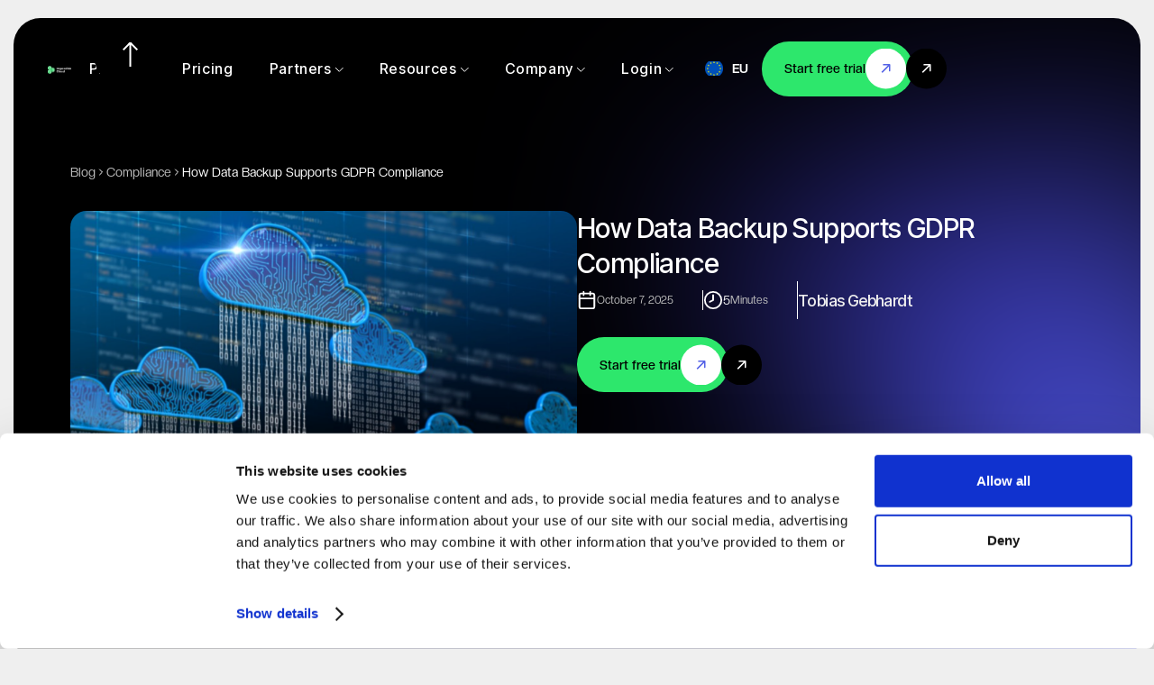

--- FILE ---
content_type: text/html; charset=utf-8
request_url: https://www.impossiblecloud.com/blog/the-crucial-role-of-data-backup-in-gdpr-compliance
body_size: 19451
content:
<!DOCTYPE html><!-- Last Published: Fri Jan 30 2026 14:55:27 GMT+0000 (Coordinated Universal Time) --><html data-wf-domain="www.impossiblecloud.com" data-wf-page="68c131ee11585667f0c26805" data-wf-site="68c131eb11585667f0c266dc" lang="en" data-wf-collection="68c131ee11585667f0c26824" data-wf-item-slug="the-crucial-role-of-data-backup-in-gdpr-compliance"><head><meta charset="utf-8"/><title>How Data Backup Supports GDPR Compliance</title><link rel="alternate" hrefLang="x-default" href="https://www.impossiblecloud.com/blog/the-crucial-role-of-data-backup-in-gdpr-compliance"/><link rel="alternate" hrefLang="en" href="https://www.impossiblecloud.com/blog/the-crucial-role-of-data-backup-in-gdpr-compliance"/><link rel="alternate" hrefLang="de-DE" href="https://www.impossiblecloud.com/de-de/blog/the-crucial-role-of-data-backup-in-gdpr-compliance"/><link rel="alternate" hrefLang="en-US" href="https://www.impossiblecloud.com/en-us/blog/the-crucial-role-of-data-backup-in-gdpr-compliance"/><link rel="alternate" hrefLang="nl-NL" href="https://www.impossiblecloud.com/nl-nl/blog/the-crucial-role-of-data-backup-in-gdpr-compliance"/><meta content="Learn why data backup is essential for maintaining GDPR compliance." name="description"/><meta content="How Data Backup Supports GDPR Compliance" property="og:title"/><meta content="Learn why data backup is essential for maintaining GDPR compliance." property="og:description"/><meta content="How Data Backup Supports GDPR Compliance" property="twitter:title"/><meta content="Learn why data backup is essential for maintaining GDPR compliance." property="twitter:description"/><meta property="og:type" content="website"/><meta content="summary_large_image" name="twitter:card"/><meta content="width=device-width, initial-scale=1" name="viewport"/><link href="https://cdn.prod.website-files.com/68c131eb11585667f0c266dc/css/ic-relaunch.shared.5e8b936a9.css" rel="stylesheet" type="text/css" integrity="sha384-XouTaposiVwngELvInecccsNvLBNP+kLtgakATj1jL3b7jNXxvVLPWWp98fVGe3v" crossorigin="anonymous"/><style>@media (min-width:992px) {html.w-mod-js:not(.w-mod-ix) [data-w-id="2a791329-f38f-72d3-f87e-1c51b438c3e2"] {opacity:0;filter: blur(5px);}html.w-mod-js:not(.w-mod-ix) [data-w-id="2a791329-f38f-72d3-f87e-1c51b438c3e0"] {opacity:0;filter: blur(5px);}html.w-mod-js:not(.w-mod-ix) [data-w-id="2a791329-f38f-72d3-f87e-1c51b438c3e1"] {opacity:0;filter: blur(5px);}html.w-mod-js:not(.w-mod-ix) [data-w-id="590d2b3b-f324-6ea0-e468-f44ef009b372"] {-webkit-transform:translate3d(0, 50px, 0) scale3d(1, 1, 1) rotateX(0) rotateY(0) rotateZ(0) skew(0, 0);-moz-transform:translate3d(0, 50px, 0) scale3d(1, 1, 1) rotateX(0) rotateY(0) rotateZ(0) skew(0, 0);-ms-transform:translate3d(0, 50px, 0) scale3d(1, 1, 1) rotateX(0) rotateY(0) rotateZ(0) skew(0, 0);transform:translate3d(0, 50px, 0) scale3d(1, 1, 1) rotateX(0) rotateY(0) rotateZ(0) skew(0, 0);opacity:0;filter: blur(5px);}html.w-mod-js:not(.w-mod-ix) [data-w-id="2a791329-f38f-72d3-f87e-1c51b438c3e8"] {-webkit-transform:translate3d(0, 50px, 0) scale3d(1, 1, 1) rotateX(0) rotateY(0) rotateZ(0) skew(0, 0);-moz-transform:translate3d(0, 50px, 0) scale3d(1, 1, 1) rotateX(0) rotateY(0) rotateZ(0) skew(0, 0);-ms-transform:translate3d(0, 50px, 0) scale3d(1, 1, 1) rotateX(0) rotateY(0) rotateZ(0) skew(0, 0);transform:translate3d(0, 50px, 0) scale3d(1, 1, 1) rotateX(0) rotateY(0) rotateZ(0) skew(0, 0);opacity:0;filter: blur(5px);}html.w-mod-js:not(.w-mod-ix) [data-w-id="366d2680-4e1f-89fd-b17b-bd6aee426433"] {-webkit-transform:translate3d(0, 50px, 0) scale3d(1, 1, 1) rotateX(0) rotateY(0) rotateZ(0) skew(0, 0);-moz-transform:translate3d(0, 50px, 0) scale3d(1, 1, 1) rotateX(0) rotateY(0) rotateZ(0) skew(0, 0);-ms-transform:translate3d(0, 50px, 0) scale3d(1, 1, 1) rotateX(0) rotateY(0) rotateZ(0) skew(0, 0);transform:translate3d(0, 50px, 0) scale3d(1, 1, 1) rotateX(0) rotateY(0) rotateZ(0) skew(0, 0);opacity:0;filter: blur(5px);}html.w-mod-js:not(.w-mod-ix) [data-w-id="c5ab71f8-f3aa-e0dd-4b14-c8b7d719f193"] {-webkit-transform:translate3d(0, 50px, 0) scale3d(1, 1, 1) rotateX(0) rotateY(0) rotateZ(0) skew(0, 0);-moz-transform:translate3d(0, 50px, 0) scale3d(1, 1, 1) rotateX(0) rotateY(0) rotateZ(0) skew(0, 0);-ms-transform:translate3d(0, 50px, 0) scale3d(1, 1, 1) rotateX(0) rotateY(0) rotateZ(0) skew(0, 0);transform:translate3d(0, 50px, 0) scale3d(1, 1, 1) rotateX(0) rotateY(0) rotateZ(0) skew(0, 0);opacity:0;filter: blur(5px);}html.w-mod-js:not(.w-mod-ix) [data-w-id="c8e95a7b-8427-af41-852e-3ba983df8d0b"] {opacity:0;filter: blur(5px);}html.w-mod-js:not(.w-mod-ix) [data-w-id="c8e95a7b-8427-af41-852e-3ba983df8d0c"] {opacity:0;filter: blur(5px);}html.w-mod-js:not(.w-mod-ix) [data-w-id="c8e95a7b-8427-af41-852e-3ba983df8d0d"] {opacity:0;filter: blur(5px);}html.w-mod-js:not(.w-mod-ix) [data-w-id="c8e95a7b-8427-af41-852e-3ba983df8d0e"] {opacity:0;filter: blur(5px);}}</style><link href="https://fonts.googleapis.com" rel="preconnect"/><link href="https://fonts.gstatic.com" rel="preconnect" crossorigin="anonymous"/><script src="https://ajax.googleapis.com/ajax/libs/webfont/1.6.26/webfont.js" type="text/javascript"></script><script type="text/javascript">WebFont.load({  google: {    families: ["Inter Tight:300,400,500,600,700"]  }});</script><script type="text/javascript">!function(o,c){var n=c.documentElement,t=" w-mod-";n.className+=t+"js",("ontouchstart"in o||o.DocumentTouch&&c instanceof DocumentTouch)&&(n.className+=t+"touch")}(window,document);</script><link href="https://cdn.prod.website-files.com/68c131eb11585667f0c266dc/68e3de644bf47fe309c7a8de_Impossible%20Cloud%20Fav%20Icon.png" rel="shortcut icon" type="image/x-icon"/><link href="https://cdn.prod.website-files.com/68c131eb11585667f0c266dc/68e3de664c550002b9995e2c_Impossible%20Cloud%20Settings.png" rel="apple-touch-icon"/><style>
  #CybotCookiebotDialog.CybotEdge #CybotCookiebotDialogPoweredbyCybot {
    display: none !important;
  }

  #CookiebotWidget .CookiebotWidget-body .CookiebotWidget-main-logo {
    display: none !important;
  }

  #CybotCookiebotDialogPoweredbyCybot {
    display: none !important;
  }
</style>

<!-- Google Tag Manager -->
<script>(function(w,d,s,l,i){w[l]=w[l]||[];w[l].push({'gtm.start':
                                                      new Date().getTime(),event:'gtm.js'});var f=d.getElementsByTagName(s)[0],
      j=d.createElement(s),dl=l!='dataLayer'?'&l='+l:'';j.async=true;j.src=
        'https://www.googletagmanager.com/gtm.js?id='+i+dl;f.parentNode.insertBefore(j,f);
                            })(window,document,'script','dataLayer','GTM-54V2BKS');</script>
<!-- End Google Tag Manager -->

<script>
  (function setupLanguageSwitcher() {
    const OVERRIDE_KEY = 'country_manual';

    // Map ISO codes to their corresponding locale paths
    const LOCALE_PATHS = {
      "EN": '/',        // default EU site
      "EN-US": '/en-us/',  // US site
      "DE-DE": '/de-de/',   // German site
      "NL-NL": '/nl-nl/' // Netherland site
    };

    // Run after DOM is loaded
    document.addEventListener('DOMContentLoaded', () => {
      const switches = document.querySelectorAll('[language-switch]');
      if (!switches.length) return;

      switches.forEach((el) => {
        el.addEventListener('click', (e) => {
          e.preventDefault();

          const iso = el.getAttribute('language-switch')?.toUpperCase();
          if (!iso || !LOCALE_PATHS[iso]) {
            console.warn(`[GeoRedirect] Unknown locale: ${iso}`);
            return;
          }

          // 1️⃣ Set override cookie to prevent future auto-redirects
          localStorage.setItem(OVERRIDE_KEY, iso);

          // 2️⃣ Redirect to the mapped path
          const targetPath = LOCALE_PATHS[iso];
          console.log(`[GeoRedirect] Manual switch → ${iso}, redirecting to ${targetPath}`);
          window.location.href = targetPath;
        });
      });
    });
  })();
</script>
<script>
  (async () => {
    const DEBUG = true;
    const CACHE_HOURS = 24;
    const OVERRIDE_KEY = 'country_manual';
    const GEO_KEY = 'geo_data_v1';

    const EU_COUNTRIES = [
      'AL','AD','AM','AT','AZ','BY','BE','BA','BG','HR','CY','CZ','DK','EE','FI','FR','GE','DE','GR',
      'HU','IS','IE','IT','LV','LI','LT','LU','MT','MD','MC','ME','NL','MK','NO','PL','PT','RO','SM',
      'RS','SK','SI','ES','SE','CH','UA','GB','VA'
    ];
    const DACH = ['DE','AT','CH'];
    const PATHS = { DE: '/de-de', US: '/en-us', EN: '', NL: '/nl-nl' };
    // Paths that should never trigger redirects (content not translated)
    const EXCLUDED_PATHS = ['/magazine', '/blog'];

    // Pages that don't have de-DE versions (should not redirect German visitors)
    const PAGES_WITHOUT_DE_DE = new Set([
      "/partner-directory/nomadesk"
    ]);

    // Pages that have en-US versions (for US visitor redirects)
    const PAGES_WITH_EN_US = new Set([
      "/", "/about-us", "/become-a-partner", "/blog", "/blog/10-gdpr-hacks-supercharge-customer-trust-loyalty",
      "/blog/5-key-takeaways-from-cloud-expo-europe-in-frankfurt", "/blog/a-hospital-held-hostage-lessons-from-the-nhs-ransomware-attack-cybersecurity-insights",
      "/blog/a-new-paradigm-for-europes-cloud-infrastructure", "/blog/a-wake-up-call-for-europes-digital-sovereignty",
      "/blog/ai-cloud-storage-revolutionizing-business", "/blog/backup-and-data-security-in-the-ai-era-gdpr-compliant-cloud-strategies-for-2025",
      "/blog/benelux-gdpr-decentralized-cloud", "/blog/cloud-market-report-q3-update-and-analysis",
      "/blog/cloud-solutions-for-financial-institutions-to-comply-with-dora", "/blog/cloud-vs-tape-how-cloud-storage-is-advancing-data-management",
      "/blog/customer-success-tarox-secures-data-with-gdpr-compliant-cloud-solutions-from-impossible-cloud", "/blog/data-sovereignty-in-europe-the-importance-of-truly-sovereign-clouds",
      "/blog/datacenter-growth-ai-and-regulations-why-it-resellers-should-choose-impossible-cloud", "/blog/decentralized-cloud-architecture-a-shift-towards-efficiency-and-security",
      "/blog/decentralized-cloud-storage-economics-part-2-security-sovereignty-and-long-term-value", "/blog/depins-the-gig-economy-for-hardware-providers",
      "/blog/efficient-and-reliable-cloud-data-backup-for-your-business", "/blog/europes-response-to-dependence-on-tech-giants-building-secure-and-sovereign-cloud-infrastructures",
      "/blog/explaining-rto-and-rpo-and-why-these-metrics-are-essential-for-your-business", "/blog/from-tape-to-decentralized-cloud-why-shift-and-how-to-migrate-seamlessly",
      "/blog/how-does-impossible-cloud-drive-business-success-across-industries-with-secure-and-scalable-storage", "/blog/how-impossible-clouds-multi-region-feature-lowers-latency-and-supports-data-sovereignty",
      "/blog/how-msps-can-unlock-the-full-potential-of-backup-as-a-service-with-impossible-cloud", "/blog/how-the-cloud-act-challenges-gdpr-compliance-for-eu-businesses-using-u-s-s3-backup",
      "/blog/how-to-enhance-cybersecurity-through-the-right-cloud-storage", "/blog/i-went-to-msp-global-2024-in-barcelona-here-are-the-5-main-insights-i-took-home",
      "/blog/impossible-cloud-announces-partnership-with-acronis", "/blog/impossible-cloud-featured-in-welt-shaping-europes-cloud",
      "/blog/impossible-cloud-strengthens-european-presence-with-new-regions-in-the-uk-and-nordic-regions", "/blog/introducing-the-next-era-of-surveillance-data-management-impossible-surveillance-cloud",
      "/blog/long-term-archiving-an-interview-with-thomas-demoor-on-the-future-of-decentralized-cloud", "/blog/mastering-veeam-backups-on-s3-storage-best-practices-for-streamlining-backup-efficiency",
      "/blog/msp-to-mssp-evolution", "/blog/nakivo-and-impossible-cloud-technology-partnership",
      "/blog/out-with-the-old-in-with-the-cloud-leibniz-institute-digital-transformation", "/blog/part-1-the-economics-of-decentralized-cloud-storage",
      "/blog/press-spotlight-reviewing-deutsche-startups-recent-q-a-with-our-ceo", "/blog/protect-your-data-with-the-right-cloud-solution-for-microsoft-365-backup",
      "/blog/the-crucial-role-of-data-backup-in-gdpr-compliance", "/blog/the-future-of-cloud-decentralization-is-the-key-to-scalability-and-resilience",
      "/blog/the-golden-rules-of-backup-strategy-from-3-2-1-to-3-2-1-1-0", "/blog/the-hyperscaler-pricing-problem-and-five-solutions",
      "/blog/the-transformative-power-of-edge-computing", "/blog/the-u-s-will-soon-have-a-new-president-what-does-that-mean-for-the-european-cloud",
      "/blog/top-4-cloud-trends-in-europe-for-2025-ai-data-sovereignty-and-hybrid-cloud", "/blog/understanding-the-nis-2-directive-for-enhanced-cybersecurity",
      "/blog/unleashing-the-power-of-impossible-cloud-network", "/blog/unleashing-the-power-of-the-impossible-cloud-management-console",
      "/blog/whats-behind-the-numbers-in-cloud-pricing-models", "/blog/why-object-storage-is-the-future---and-why-impossible-cloud-is-leading-the-way",
      "/content-hub", "/free-trial", "/free-trial-for-partners", "/free-trial-real-solutions",
      "/get-a-consultation", "/legals-privacy", "/magazine", "/magazine-template",
      "/may-the-sovereign-cloud-be-with-you", "/may-the-sovereign-cloud-be-with-you---de", "/media-room",
      "/partner-content-hub", "/partner-directory", "/partner-directory/aconitas", "/partner-directory/acp-it-solutions-ag",
      "/partner-directory/acronis", "/partner-directory/adn", "/partner-directory/adn-austria",
      "/partner-directory/allnet-italia-s-p-a", "/partner-directory/api-gmbh", "/partner-directory/aretek",
      "/partner-directory/bechtle-ag", "/partner-directory/bluechip", "/partner-directory/cloud-factory",
      "/partner-directory/cloud-factory-finland", "/partner-directory/cloud-factory-netherlands", "/partner-directory/cloud-factory-norway",
      "/partner-directory/cloud-factory-sweden", "/partner-directory/comet-backup", "/partner-directory/comfuse-gmbh",
      "/partner-directory/computer-freak", "/partner-directory/dasu-gmbh", "/partner-directory/digital-content-distribution",
      "/partner-directory/dsd-belgium", "/partner-directory/dsd-europe", "/partner-directory/dsd-france",
      "/partner-directory/dsd-luxemnbourg", "/partner-directory/duplicati", "/partner-directory/flexify",
      "/partner-directory/fragmentix-storage-solutions-gmbh", "/partner-directory/goesys-ag", "/partner-directory/hornetsecurity",
      "/partner-directory/hycu", "/partner-directory/iconik", "/partner-directory/interworks-cloud",
      "/partner-directory/interworks-cloud-malta", "/partner-directory/interworks-cloud-moldova", "/partner-directory/interworks-cloud-romania",
      "/partner-directory/it-works-gmbh", "/partner-directory/itatscale", "/partner-directory/itenergy-achim-wagner",
      "/partner-directory/itxon", "/partner-directory/kventa-kft", "/partner-directory/mind-info-kft",
      "/partner-directory/msp-360", "/partner-directory/msp-nordics", "/partner-directory/nakivo",
      "/partner-directory/naonis", "/partner-directory/nestec", "/partner-directory/nestec-croatia",
      "/partner-directory/northamber", "/partner-directory/northamber-scotland", "/partner-directory/northamber-wales",
      "/partner-directory/novabackup-europe-gmbh", "/partner-directory/nutanix", "/partner-directory/r-lay-srl",
      "/partner-directory/real-solutions-haarlem-b-v", "/partner-directory/renaissance", "/partner-directory/sec4good-s-r-o",
      "/partner-directory/softvalue", "/partner-directory/starwind", "/partner-directory/storware",
      "/partner-directory/synology", "/partner-directory/tarox", "/partner-directory/tech2business",
      "/partner-directory/tech2business-portugal", "/partner-directory/veeam", "/partner-directory/veritas",
      "/partner-directory/zebra-systems-s-r-o", "/partner-directory/zebra-systems-s-r-o-croatia", "/partner-directory/zebra-systems-s-r-o-poland",
      "/partner-directory/zebra-systems-s-r-o-serbia", "/partner-directory/zebra-systems-s-r-o-slovakia", "/partner-directory/zebra-systems-s-r-o-usa",
      "/pricing", "/privacy-policy-applicants", "/s3-storage", "/search",
      "/terms-of-service", "/terms-of-use", "/testing"
    ]);

    // Slug translations for pages with different slugs across languages
    const SLUG_TRANSLATIONS = {
      "/about-us": {
        "de-DE": "/unternehmen",
        "en-US": "/about-us",
        "nl-NL": "/over-uns"
      },
      "/pricing": {
        "de-DE": "/preise",
        "en-US": "/pricing",
        "nl-NL": "/prijzen"
      },
      "/s3-storage": {
        "de-DE": "/s3-cloudspeicher",
        "en-US": "/s3-storage",
        "nl-NL": "/s3-opslag"
      },
      "/become-a-partner": {
        "de-DE": "/partner-werden",
        "en-US": "/become-a-partner",
        "nl-NL": "/word-partner"
      },
      "/get-a-consultation": {
        "de-DE": "/kontakt",
        "en-US": "/get-a-consultation",
        "nl-NL": "/een-consultatie-aanvragen"
      },
      "/media-room": {
        "de-DE": "/media-room",
        "en-US": "/media-room",
        "nl-NL": "/mediakamer"
      },
      "/free-trial-for-partners": {
        "de-DE": "/partner-testaccount",
        "en-US": "/free-trial-for-partners",
        "nl-NL": "/free-trial-for-partners"
      }
    };

    const now = () => Date.now();
    const debug = (...a) => DEBUG && console.debug('[GeoDebug]', ...a);

    // ---- slug translation helpers
    // Find the EN slug from any localized slug (reverse lookup)
    function findEnglishSlug(localizedSlug) {
      // First check if it's already an EN slug
      if (SLUG_TRANSLATIONS[localizedSlug]) {
        return localizedSlug;
      }

      // Search through all translations to find which EN slug maps to this localized slug
      for (const [enSlug, translations] of Object.entries(SLUG_TRANSLATIONS)) {
        for (const [lang, translatedSlug] of Object.entries(translations)) {
          if (translatedSlug === localizedSlug) {
            return enSlug;
          }
        }
      }

      // Not found in translations, return as-is
      return localizedSlug;
    }

    // Get the correct slug for target locale
    function getTranslatedSlug(slug, targetLocale) {
      // First find the EN slug
      const enSlug = findEnglishSlug(slug);

      // If no translation exists for this slug, return as-is
      if (!SLUG_TRANSLATIONS[enSlug]) {
        return slug;
      }

      // Map locale to hreflang format
      const localeMap = {
        'DE': 'de-DE',
        'US': 'en-US',
        'NL': 'nl-NL',
        'EN': 'en-US'  // default EN uses en-US slug
      };

      const hreflang = localeMap[targetLocale];
      if (!hreflang) {
        return slug;
      }

      // Get the translated slug
      const translatedSlug = SLUG_TRANSLATIONS[enSlug][hreflang];
      return translatedSlug || slug;
    }

    // ---- helpers
    function sameOrigin(url) {
      try { return new URL(url, window.location.origin).origin === window.location.origin; }
      catch { return false; }
    }

    // 2) redirect helper
    function redirect(targetPath) {
      try {
        var initialReferrer = document.referrer || '$direct';
        // Preserve all current query parameters
        var currentUrl = new URL(window.location.href);
        var newUrl = new URL(targetPath, window.location.origin);

        // Copy all params from current URL
        currentUrl.searchParams.forEach(function(value, key) {
          newUrl.searchParams.set(key, value);
        });

        // Add or update "ref" param if missing
        if (!newUrl.searchParams.has('ref')) {
          newUrl.searchParams.set('ref', initialReferrer);
        }

        console.debug('[GeoDebug] Redirecting →', newUrl.toString());
        window.location.href = newUrl.toString();
      } catch (e) {
        console.warn('Redirect failed', e);
        window.location.href = targetPath;
      }
    }

    // 3) geo fetch (cached)
    async function getGeoData() {
      const cached = localStorage.getItem(GEO_KEY);
      if (cached) {
        try {
          const data = JSON.parse(cached);
          if (now() - data.timestamp < CACHE_HOURS * 3600 * 1000) {
            debug('Using cached geo:', data);
            return data;
          }
        } catch {}
        localStorage.removeItem(GEO_KEY);
      }

      debug('Fetching geo from ipapi.co…');
      const res = await fetch('https://ipapi.co/json/');
      if (!res.ok) throw new Error('Geo fetch failed');
      const data = await res.json();
      const geo = { country: data.country, country_name: data.country_name, timestamp: now() };
      localStorage.setItem(GEO_KEY, JSON.stringify(geo));
      debug('Geo cached:', geo);
      return geo;
    }

    // 4) redirect decision
    function runGeoRedirect(geo) {
      const override = localStorage.getItem(OVERRIDE_KEY);
      if (override) return debug('Manual override:', override);

      let currentPath = window.location.pathname.replace(/\/+$/, '') || '/';
      if (EXCLUDED_PATHS.some(p => currentPath.startsWith(p))) return debug('Excluded path:', currentPath);

      const isOnDE = currentPath.startsWith(PATHS.DE);
      const isOnUS = currentPath.startsWith(PATHS.US);
      const isOnNL = currentPath.startsWith(PATHS.NL);

      // Extract current slug for locale availability checks
      let currentSlug = currentPath.replace(/^\/(de-de|en-us|nl-nl)/, '').replace(/\/+$/, '') || '/';
      const enSlug = findEnglishSlug(currentSlug);

      let locale = 'EN';
      if (DACH.includes(geo.country)) {
        // For German visitors, check if de-DE version exists
        if (!PAGES_WITHOUT_DE_DE.has(enSlug)) {
          locale = 'DE';
        } else {
          locale = 'EN';  // Stay on base English version if de-DE doesn't exist
        }
      }
      else if (geo.country === 'NL') locale = 'NL';
      else if (!EU_COUNTRIES.includes(geo.country)) {
        // For US visitors, check if en-US version exists
        if (PAGES_WITH_EN_US.has(enSlug)) {
          locale = 'US';  // Redirect to /en-us/ version
        } else {
          locale = 'EN';  // Stay on base English version
        }
      }

      // Get the correctly translated slug for the target locale (currentSlug already extracted above)
      const targetSlug = getTranslatedSlug(currentSlug, locale);
      debug('Slug translation:', { currentSlug, locale, targetSlug });

      const targetBase = PATHS[locale];
      const targetPath = `${targetBase}${targetSlug === '/' ? '' : targetSlug}`.replace(/\/+$/, '') || '/';
      const normalizedCurrent = currentPath.replace(/\/+$/, '') || '/';

      if (normalizedCurrent === targetPath) return debug('No redirect needed');

      if (locale === 'DE' && !isOnDE) return redirect(targetPath);
      if (locale === 'US' && !isOnUS) return redirect(targetPath);
      if (locale === 'NL' && !isOnNL) return redirect(targetPath);
      if (locale === 'EN' && (isOnDE || isOnUS || isOnNL)) return redirect(targetPath);
    }

    try {
      const geo = await getGeoData();
      runGeoRedirect(geo);
    } catch (e) {
      console.warn('Geo redirect failed:', e);
    }
  })();
</script>

<script>
  (function () {
    var url = window.location.origin + window.location.pathname;

    var canonical = document.querySelector("link[rel='canonical']");
    if (!canonical) {
      canonical = document.createElement("link");
      canonical.setAttribute("rel", "canonical");
      document.head.appendChild(canonical);
    }
    canonical.setAttribute("href", url);
  })();
</script><script>
document.addEventListener('DOMContentLoaded', () => {
  const content = document.querySelector('#blog-content');
  const toc = document.querySelector('#toc');
  if (!content || !toc) return;

  // Build TOC
  const headings = content.querySelectorAll('h2, h3');
  toc.innerHTML = '';

  headings.forEach((heading) => {
    const baseId = heading.textContent.trim().toLowerCase()
      .replace(/[^\w\s-]/g, '')
      .replace(/\s+/g, '-')
      .replace(/-+/g, '-');
    let uniqueId = baseId;
    let counter = 1;
    while (document.getElementById(uniqueId)) uniqueId = `${baseId}-${counter++}`;
    heading.id = uniqueId;

    const link = document.createElement('a');
    link.href = `#${uniqueId}`;
    link.textContent = heading.textContent;
    link.classList.add('toc-link');
    if (heading.tagName === 'H3') link.style.marginLeft = '12px';
    toc.appendChild(link);
  });

  const links = toc.querySelectorAll('.toc-link');
  let isManualScroll = false; // lock flag

  // Handle clicks → lock active state for short time
  links.forEach((link) => {
    link.addEventListener('click', (e) => {
      links.forEach((l) => l.classList.remove('active'));
      e.currentTarget.classList.add('active');
      isManualScroll = true;
      setTimeout(() => { isManualScroll = false; }, 1000); // unlock after 1s
    });
  });

  // Scrollspy logic with tuned rootMargin
  const observer = new IntersectionObserver(
    (entries) => {
      if (isManualScroll) return; // ignore while locked
      entries.forEach((entry) => {
        const id = entry.target.getAttribute('id');
        const tocLink = toc.querySelector(`a[href="#${id}"]`);
        if (entry.isIntersecting) {
          links.forEach((l) => l.classList.remove('active'));
          if (tocLink) tocLink.classList.add('active');
        }
      });
    },
    {
      rootMargin: '-30% 0px -60% 0px', // only highlight when heading near top 30%
      threshold: 0,
    }
  );

  headings.forEach((h) => observer.observe(h));
});
</script>
<style>
#toc {
  display: flex;
  flex-direction: column;
  gap: 12px;
}

#toc .toc-link {
  color: #bebebe;
  text-decoration: none;
  font-size: 14px;
  transition: color 0.2s;
}

#toc .toc-link:hover {
  color: #565656;
}

#toc .toc-link.active {
  color: #565656;
}
</style></head><body><div class="rt-navber-main-wrap-2 rt-test div-block-751"><div data-w-id="2f15e15b-3a78-8255-2829-bfa01070befe" data-animation="default" data-collapse="medium" data-duration="400" data-easing="ease" data-easing2="ease" role="banner" class="rt-navbar-2 rt-v1 w-nav"><div class="rt-container-large-v2 w-container"><div class="w-layout-hflex rt-navbar-wrapper-2"><div class="logo"><a href="/" class="rt-navbar-logo-2 w-nav-brand"><img width="132" height="36" alt="" src="https://cdn.prod.website-files.com/68c131eb11585667f0c266dc/68c956c23e6e43cb7cfdad20_IC-Logo_white-green.png" sizes="132px" srcset="https://cdn.prod.website-files.com/68c131eb11585667f0c266dc/68c956c23e6e43cb7cfdad20_IC-Logo_white-green-p-500.png 500w, https://cdn.prod.website-files.com/68c131eb11585667f0c266dc/68c956c23e6e43cb7cfdad20_IC-Logo_white-green-p-800.png 800w, https://cdn.prod.website-files.com/68c131eb11585667f0c266dc/68c956c23e6e43cb7cfdad20_IC-Logo_white-green-p-1080.png 1080w, https://cdn.prod.website-files.com/68c131eb11585667f0c266dc/68c956c23e6e43cb7cfdad20_IC-Logo_white-green-p-1600.png 1600w, https://cdn.prod.website-files.com/68c131eb11585667f0c266dc/68c956c23e6e43cb7cfdad20_IC-Logo_white-green-p-2000.png 2000w, https://cdn.prod.website-files.com/68c131eb11585667f0c266dc/68c956c23e6e43cb7cfdad20_IC-Logo_white-green.png 2083w" class="rt-logo-v3 rt-desktop-height-auto"/></a></div><nav role="navigation" class="rt-nav-menu-4 w-nav-menu"><div data-w-id="2f15e15b-3a78-8255-2829-bfa01070bf04" class="rt-nav-toggle-4"><a href="/s3-storage" class="w-inline-block"><div class="rt-position-relative"><div class="rt-nav-menu-link-2">Product</div><div class="rt-nav-line-2"></div></div></a></div><div data-w-id="2f15e15b-3a78-8255-2829-bfa01070bf0a" class="rt-nav-toggle-4"><a href="/pricing" class="w-inline-block"><div class="rt-position-relative"><div class="rt-nav-menu-link-2">Pricing</div><div class="rt-nav-line-2"></div></div></a></div><div data-delay="0" data-hover="true" data-w-id="2f15e15b-3a78-8255-2829-bfa01070bf10" class="rt-nav-dropdown w-dropdown"><div class="rt-nav-toggle-4 w-dropdown-toggle"><div class="rt-position-relative"><div class="rt-nav-menu-link-2">Partners</div><div class="rt-nav-line-2"></div></div><img width="10" height="6" alt="arrow" src="https://cdn.prod.website-files.com/68c131eb11585667f0c266dc/68c131ee11585667f0c269f5_nav%20arrow.svg" loading="lazy" class="rt-navbar-arrow"/></div><nav class="rt-nav-dropdown-list-2 rt-radius-10 w-dropdown-list"><a href="/become-a-partner" data-w-id="2f15e15b-3a78-8255-2829-bfa01070bf18" class="rt-nav-dropdown-link w-inline-block"><div class="rt-dropdown-text-4">Become a partner</div></a><a href="/partner-directory" data-w-id="2f15e15b-3a78-8255-2829-bfa01070bf1b" class="rt-nav-dropdown-link w-inline-block"><div class="rt-dropdown-text-4">Find a partner</div></a></nav></div><div data-delay="0" data-hover="true" data-w-id="2f15e15b-3a78-8255-2829-bfa01070bf1e" class="rt-nav-dropdown w-dropdown"><div class="rt-nav-toggle-4 w-dropdown-toggle"><div class="rt-position-relative"><div class="rt-nav-menu-link-2">Resources</div><div class="rt-nav-line-2"></div></div><img width="10" height="6" alt="arrow" src="https://cdn.prod.website-files.com/68c131eb11585667f0c266dc/68c131ee11585667f0c269f5_nav%20arrow.svg" loading="lazy" class="rt-navbar-arrow"/></div><nav class="rt-nav-dropdown-list-2 rt-radius-10 w-dropdown-list"><a href="/media-room" data-w-id="2f15e15b-3a78-8255-2829-bfa01070bf26" class="rt-nav-dropdown-link rt-hidden w-inline-block"><div class="rt-dropdown-text-4">Glossary</div></a><a href="/content-hub" data-w-id="850996dd-1c4a-c2b4-31cf-878fa43e3141" class="rt-nav-dropdown-link w-inline-block"><div class="rt-dropdown-text-4">Content Hub</div></a><a href="https://docs.impossiblecloud.com/impossible-cloud-help/" data-w-id="2f15e15b-3a78-8255-2829-bfa01070bf2c" class="rt-nav-dropdown-link w-inline-block"><div class="rt-dropdown-text-4">Documentation</div></a><a href="https://hs.impossiblecloud.com/en/customer-support" data-w-id="2f15e15b-3a78-8255-2829-bfa01070bf2f" class="rt-nav-dropdown-link w-inline-block"><div class="rt-dropdown-text-4">Support</div></a><a href="https://kb.impossiblecloud.com/en" data-w-id="2f15e15b-3a78-8255-2829-bfa01070bf32" class="rt-nav-dropdown-link w-inline-block"><div class="rt-dropdown-text-4">Knowledge Base</div></a><a href="/blog" class="rt-nav-dropdown-link w-inline-block"><div class="rt-dropdown-text-4">Blog</div></a></nav></div><div data-delay="0" data-hover="true" data-w-id="2f15e15b-3a78-8255-2829-bfa01070bf35" class="rt-nav-dropdown w-dropdown"><div class="rt-nav-toggle-4 w-dropdown-toggle"><div class="rt-position-relative"><div class="rt-nav-menu-link-2">Company</div><div class="rt-nav-line-2"></div></div><img width="10" height="6" alt="arrow" src="https://cdn.prod.website-files.com/68c131eb11585667f0c266dc/68c131ee11585667f0c269f5_nav%20arrow.svg" loading="lazy" class="rt-navbar-arrow"/></div><nav class="rt-nav-dropdown-list-2 rt-radius-10 w-dropdown-list"><a href="/media-room" data-w-id="2f15e15b-3a78-8255-2829-bfa01070bf3d" class="rt-nav-dropdown-link w-inline-block"><div class="rt-dropdown-text-4">Media room</div></a><a href="/about-us" data-w-id="2f15e15b-3a78-8255-2829-bfa01070bf40" class="rt-nav-dropdown-link w-inline-block"><div class="rt-dropdown-text-4">About us</div></a><a href="https://jobs.lever.co/impossiblecloud" data-w-id="2f15e15b-3a78-8255-2829-bfa01070bf43" target="_blank" class="rt-nav-dropdown-link w-inline-block"><div class="rt-dropdown-text-4">Careers</div></a><a href="/get-a-consultation" class="rt-nav-dropdown-link w-inline-block"><div class="rt-dropdown-text-4">Contact us</div></a></nav></div><div data-delay="0" data-hover="true" data-w-id="75b6c9b9-7a79-f639-5d40-311245700c2b" class="rt-nav-dropdown w-dropdown"><div class="rt-nav-toggle-4 w-dropdown-toggle"><div class="rt-position-relative"><div class="rt-nav-menu-link-2">Login</div><div class="rt-nav-line-2"></div></div><img width="10" height="6" alt="arrow" src="https://cdn.prod.website-files.com/68c131eb11585667f0c266dc/68c131ee11585667f0c269f5_nav%20arrow.svg" loading="lazy" class="rt-navbar-arrow"/></div><nav class="rt-nav-dropdown-list-2 rt-radius-10 w-dropdown-list"><a href="https://console.impossiblecloud.com" class="rt-nav-dropdown-link w-inline-block"><div class="rt-dropdown-text-4">Storage console</div></a><a href="https://partner.impossiblecloud.com" class="rt-nav-dropdown-link w-inline-block"><div class="rt-dropdown-text-4">Management console</div></a></nav></div><div data-w-id="14567aac-32eb-3d06-67e9-d3c068ee74b3" class="wg-element-wrapper sw6"><div class="locales-wrapper w-locales-list"></div></div><div data-w-id="6da6ace9-611f-8ea2-5d6e-68021d7dcbae" class="wg-element-wrapper sw6"><div class="w-locales-list"><div data-delay="300" data-hover="true" data-w-id="a1bbc834-f320-0145-8824-473ce7de5d07" class="wg-dropdown-1 w-dropdown"><div lang="en" class="wg-dd-1-togle w-dropdown-toggle"><div class="wg-selector-text-wrapper"><div class="wg-flag"><img alt="" src="https://cdn.prod.website-files.com/68c131eb11585667f0c266dc/68f9f2632b4b05dee8a6ca2b_Europe_flag_circle.png" class="wg-flag-ico"/></div><div class="rt-text-color-white">EU</div></div></div><nav class="wg-dd-1-list wg-dropdown-link-flag w-dropdown-list"><div role="list" class="w-locales-items"><div language-switch="en" role="listitem" class="w-locales-item"><a href="#" class="wg-dropdown-1-link w-inline-block"><div class="wg-selector-text-wrapper"><div class="wg-flag"><img alt="" src="https://cdn.prod.website-files.com/68c131eb11585667f0c266dc/68f9f2632b4b05dee8a6ca2b_Europe_flag_circle.png" class="wg-flag-ico"/></div><div>EU</div></div></a></div><div language-switch="de-DE" role="listitem" class="w-locales-item"><a href="#" class="wg-dropdown-1-link w-inline-block"><div class="wg-selector-text-wrapper"><div class="wg-flag"><img alt="" src="https://cdn.prod.website-files.com/68c131eb11585667f0c266dc/68f1fab4e0ad27d1e65fe691_de-circle-01.png" class="wg-flag-ico"/></div><div>DE</div></div></a></div><div language-switch="en-US" role="listitem" class="w-locales-item"><a href="#" class="wg-dropdown-1-link w-inline-block"><div class="wg-selector-text-wrapper"><div class="wg-flag"><img alt="" src="https://cdn.prod.website-files.com/68c131eb11585667f0c266dc/690080969e24f45b4eb3d821_United-states_flag_icon_round.svg.png" class="wg-flag-ico"/></div><div>US</div></div></a></div><div language-switch="nl-NL" role="listitem" class="w-locales-item"><a href="#" class="wg-dropdown-1-link w-inline-block"><div class="wg-selector-text-wrapper"><div class="wg-flag"><img alt="" src="https://cdn.prod.website-files.com/68c131eb11585667f0c266dc/6917350eae58392df8a7525a_nl-circle-01.png" class="wg-flag-ico"/></div><div>NL</div></div></a></div></div></nav></div></div></div></nav><div class="rt-nav-right-part"><div class="w-layout-hflex rt-tab-display-none-2"><a data-w-id="f8aa4ddd-aa0a-01d4-7e88-809526e87735" href="/free-trial" class="link-block-4 green w-inline-block"><div class="ic-button-wrapper"><div class="ic-button-text rt-text-color-white">Start free trial</div><div class="rt-button-arrow-5"><img width="45" height="45" alt="White Arrow" src="https://cdn.prod.website-files.com/68c131eb11585667f0c266dc/68c131ee11585667f0c269f1_White%20Arrow.svg" loading="lazy" class="rt-button-image-v1"/><img width="45" height="45" alt="Black Arrow" src="https://cdn.prod.website-files.com/68c131eb11585667f0c266dc/68c131ee11585667f0c269d6_Black%20Arrow.svg" loading="lazy" class="rt-button-image-v2 black"/></div></div></a></div><div class="rt-hambrger-menu w-nav-button"><div class="rt-hamburger-lline-2 rt-top-line"></div><div class="rt-hamburger-lline-2 rt-middle-line"></div><div class="rt-hamburger-lline-2 rt-bottom-line"></div></div></div></div></div></div><div data-w-id="2f15e15b-3a78-8255-2829-bfa01070bf5d" data-animation="default" data-collapse="medium" data-duration="400" data-easing="ease" data-easing2="ease" role="banner" class="rt-navbar-2 rt-v2 w-nav"><div class="rt-container-large-v2 w-container"><div class="w-layout-hflex rt-navbar-wrapper-2"><a href="/" class="rt-navbar-logo-2 w-nav-brand"><img width="132" height="36" alt="" src="https://cdn.prod.website-files.com/68c131eb11585667f0c266dc/68cc0a29f6bead8f5627a9bb_Logo%20white%203.png" loading="lazy" class="rt-logo-v3 rt-desktop-height-auto"/></a><nav role="navigation" class="rt-nav-menu-4 w-nav-menu"><div data-w-id="f9592dc8-7c77-d9d1-3835-76117789952c" class="rt-nav-toggle-4"><a href="/s3-storage" class="w-inline-block"><div class="rt-position-relative"><div class="rt-nav-menu-link-2">Product</div><div class="rt-nav-line-2"></div></div></a></div><div data-w-id="f9592dc8-7c77-d9d1-3835-761177899532" class="rt-nav-toggle-4"><a href="/pricing" class="w-inline-block"><div class="rt-position-relative"><div class="rt-nav-menu-link-2">Pricing</div><div class="rt-nav-line-2"></div></div></a></div><div data-delay="0" data-hover="true" data-w-id="f9592dc8-7c77-d9d1-3835-761177899538" class="rt-nav-dropdown w-dropdown"><div class="rt-nav-toggle-4 w-dropdown-toggle"><div class="rt-position-relative"><div class="rt-nav-menu-link-2">Partners</div><div class="rt-nav-line-2"></div></div><img width="10" height="6" alt="arrow" src="https://cdn.prod.website-files.com/68c131eb11585667f0c266dc/68c131ee11585667f0c269f5_nav%20arrow.svg" loading="lazy" class="rt-navbar-arrow"/></div><nav class="rt-nav-dropdown-list-2 rt-radius-10 w-dropdown-list"><a href="/become-a-partner" data-w-id="f9592dc8-7c77-d9d1-3835-761177899540" class="rt-nav-dropdown-link w-inline-block"><div class="rt-dropdown-text-4">Become a partner</div></a><a href="/partner-directory" data-w-id="f9592dc8-7c77-d9d1-3835-761177899543" class="rt-nav-dropdown-link w-inline-block"><div class="rt-dropdown-text-4">Find a partner</div></a></nav></div><div data-delay="0" data-hover="true" data-w-id="f9592dc8-7c77-d9d1-3835-761177899546" class="rt-nav-dropdown w-dropdown"><div class="rt-nav-toggle-4 w-dropdown-toggle"><div class="rt-position-relative"><div class="rt-nav-menu-link-2">Resources</div><div class="rt-nav-line-2"></div></div><img width="10" height="6" alt="arrow" src="https://cdn.prod.website-files.com/68c131eb11585667f0c266dc/68c131ee11585667f0c269f5_nav%20arrow.svg" loading="lazy" class="rt-navbar-arrow"/></div><nav class="rt-nav-dropdown-list-2 rt-radius-10 w-dropdown-list"><a href="/media-room" data-w-id="f9592dc8-7c77-d9d1-3835-76117789954e" class="rt-nav-dropdown-link rt-hidden w-inline-block"><div class="rt-dropdown-text-4">Glossary</div></a><a href="/content-hub" class="rt-nav-dropdown-link w-inline-block"><div class="rt-dropdown-text-4">Knowledge Center</div></a><a href="https://docs.impossiblecloud.com/impossible-cloud-help/" data-w-id="f9592dc8-7c77-d9d1-3835-761177899554" class="rt-nav-dropdown-link w-inline-block"><div class="rt-dropdown-text-4">Documentation</div></a><a href="https://hs.impossiblecloud.com/en/customer-support" data-w-id="f9592dc8-7c77-d9d1-3835-761177899557" class="rt-nav-dropdown-link w-inline-block"><div class="rt-dropdown-text-4">Support</div></a><a href="https://kb.impossiblecloud.com/en" data-w-id="f9592dc8-7c77-d9d1-3835-76117789955a" class="rt-nav-dropdown-link w-inline-block"><div class="rt-dropdown-text-4">Knowledge Base</div></a><a href="/blog" class="rt-nav-dropdown-link w-inline-block"><div class="rt-dropdown-text-4">Blog</div></a></nav></div><div data-delay="0" data-hover="true" data-w-id="f9592dc8-7c77-d9d1-3835-761177899560" class="rt-nav-dropdown w-dropdown"><div class="rt-nav-toggle-4 w-dropdown-toggle"><div class="rt-position-relative"><div class="rt-nav-menu-link-2">Company</div><div class="rt-nav-line-2"></div></div><img width="10" height="6" alt="arrow" src="https://cdn.prod.website-files.com/68c131eb11585667f0c266dc/68c131ee11585667f0c269f5_nav%20arrow.svg" loading="lazy" class="rt-navbar-arrow"/></div><nav class="rt-nav-dropdown-list-2 rt-radius-10 w-dropdown-list"><a href="/media-room" data-w-id="f9592dc8-7c77-d9d1-3835-761177899568" class="rt-nav-dropdown-link w-inline-block"><div class="rt-dropdown-text-4">Media room</div></a><a href="/about-us" data-w-id="f9592dc8-7c77-d9d1-3835-76117789956b" class="rt-nav-dropdown-link w-inline-block"><div class="rt-dropdown-text-4">About us</div></a><a href="#" data-w-id="f9592dc8-7c77-d9d1-3835-76117789956e" target="_blank" class="rt-nav-dropdown-link w-inline-block"><div class="rt-dropdown-text-4">Careers</div></a><a href="/get-a-consultation" class="rt-nav-dropdown-link w-inline-block"><div class="rt-dropdown-text-4">Contact us</div></a></nav></div><div data-delay="0" data-hover="true" class="rt-nav-dropdown w-dropdown"><div class="rt-nav-toggle-4 w-dropdown-toggle"><div class="rt-position-relative"><div class="rt-nav-menu-link-2">Login</div><div class="rt-nav-line-2"></div></div><img width="10" height="6" alt="arrow" src="https://cdn.prod.website-files.com/68c131eb11585667f0c266dc/68c131ee11585667f0c269f5_nav%20arrow.svg" loading="lazy" class="rt-navbar-arrow"/></div><nav class="rt-nav-dropdown-list-2 rt-radius-10 w-dropdown-list"><a href="https://console.impossiblecloud.com" class="rt-nav-dropdown-link w-inline-block"><div class="rt-dropdown-text-4">Storage console</div></a><a href="https://partner.impossiblecloud.com" class="rt-nav-dropdown-link w-inline-block"><div class="rt-dropdown-text-4">Management console</div></a></nav></div><div data-w-id="445ea508-947b-6542-204d-5371e1020958" class="wg-element-wrapper sw6"><div class="locales-wrapper w-locales-list"><div data-delay="300" data-hover="true" data-w-id="445ea508-947b-6542-204d-5371e102095a" class="wg-dropdown-1 w-dropdown"><div lang="en" class="wg-dd-1-togle w-dropdown-toggle"><div class="wg-selector-text-wrapper"><div class="wg-flag"><img alt="" src="https://cdn.prod.website-files.com/68c131eb11585667f0c266dc/68f9f2632b4b05dee8a6ca2b_Europe_flag_circle.png" class="wg-flag-ico"/></div><div class="rt-text-color-white">EU</div></div></div><nav class="wg-dd-1-list wg-dropdown-link-flag w-dropdown-list"><div role="list" class="w-locales-items"><div role="listitem" class="w-locales-item"><div language-switch="en" class="wg-dropdown-1-link"><div class="wg-selector-text-wrapper"><div class="wg-flag"><img alt="" src="https://cdn.prod.website-files.com/68c131eb11585667f0c266dc/68f9f2632b4b05dee8a6ca2b_Europe_flag_circle.png" class="wg-flag-ico"/></div><div>EU</div></div></div></div><div role="listitem" class="w-locales-item"><div language-switch="de-DE" class="wg-dropdown-1-link"><div class="wg-selector-text-wrapper"><div class="wg-flag"><img alt="" src="https://cdn.prod.website-files.com/68c131eb11585667f0c266dc/68f1fab4e0ad27d1e65fe691_de-circle-01.png" class="wg-flag-ico"/></div><div>DE</div></div></div></div><div role="listitem" class="w-locales-item"><div language-switch="en-US" class="wg-dropdown-1-link"><div class="wg-selector-text-wrapper"><div class="wg-flag"><img alt="" src="https://cdn.prod.website-files.com/68c131eb11585667f0c266dc/690080969e24f45b4eb3d821_United-states_flag_icon_round.svg.png" class="wg-flag-ico"/></div><div>US</div></div></div></div><div role="listitem" class="w-locales-item"><div language-switch="nl-NL" class="wg-dropdown-1-link"><div class="wg-selector-text-wrapper"><div class="wg-flag"><img alt="" src="https://cdn.prod.website-files.com/68c131eb11585667f0c266dc/6917350eae58392df8a7525a_nl-circle-01.png" class="wg-flag-ico"/></div><div>NL</div></div></div></div></div></nav></div></div></div></nav><div class="rt-nav-right-part"><div class="w-layout-hflex rt-tab-display-none-2"><a href="#" class="rt-main-button-wrapper-2 rt-overflow-hidden-2 rt-position-relative border-off w-inline-block"><div class="rt-main-button rt-padding rt-v1 border-off-2"><div class="rt-button-text-main-2 rt-v2 border-off-3">Get Started Now</div><div class="rt-button-arrow border-off-4"><img width="45" height="45" alt="White Arrow" loading="lazy" src="https://cdn.prod.website-files.com/68c131eb11585667f0c266dc/68c131ee11585667f0c269f1_White%20Arrow.svg" class="rt-button-image-v1 border-off-5"/><img width="45" height="45" alt="Black Arrow" loading="lazy" src="https://cdn.prod.website-files.com/68c131eb11585667f0c266dc/68c131ee11585667f0c269d6_Black%20Arrow.svg" class="rt-button-image-v2 border-off-6"/></div></div><div class="rt-main-button rt-change-position rt-padding border-off-7"><div class="rt-overflow-hidden-2 border-off-8"><div class="rt-button-text-main-2 rt-button-text-change rt-v2 border-off-9">Get Started Now</div></div></div></a></div><div class="rt-hambrger-menu w-nav-button"><div class="rt-hamburger-lline-2 rt-top-line"></div><div class="rt-hamburger-lline-2 rt-middle-line"></div><div class="rt-hamburger-lline-2 rt-bottom-line"></div></div></div></div></div></div></div><a href="#" class="rt-button-v5 rt-tab-display-none w-inline-block"><img src="https://cdn.prod.website-files.com/68c131eb11585667f0c266dc/68c131ee11585667f0c269c9_Button%20Arrow.svg" loading="lazy" width="27" height="17" alt="Arrow
" class="rt-arrow-white"/></a><div class="rt-hero-gap"><div class="rt-hero-v1-main rt-position-relative rt-overflow-hidden magazine-header"><img width="566" height="714" alt="" src="https://cdn.prod.website-files.com/683e7f3735464317a4f8c750/684186f2c0c8b573701c5e25_Group%201009002270.png" loading="lazy" data-w-id="c8e95a7b-8427-af41-852e-3ba983df8d0a" class="rt-uv-ray rt-tab-display-none"/><img width="90" height="90" alt="" src="https://cdn.prod.website-files.com/683e7f3735464317a4f8c750/684185e7cc327601705541da_Box%20(6).png" loading="lazy" data-w-id="c8e95a7b-8427-af41-852e-3ba983df8d0b" class="rt-gradient-box-v4 rt-landscape-display-none rt-gradient-box-position rt-hidden"/><img width="90" height="90" alt="" src="https://cdn.prod.website-files.com/683e7f3735464317a4f8c750/6841858505a7141fd8f0d6cd_Box%20(5).png" loading="lazy" data-w-id="c8e95a7b-8427-af41-852e-3ba983df8d0c" class="rt-gradient-box-v3 rt-gradient-box-v3-postiion rt-hidden"/><img data-w-id="c8e95a7b-8427-af41-852e-3ba983df8d0d" loading="lazy" alt="" src="https://cdn.prod.website-files.com/683e7f3735464317a4f8c750/684184ddc226f1214cfa7336_Box%20(4).png" class="rt-gradient-box-v8 rt-mobile-display-none rt-overflow-hidden rt-hidden"/><img width="63" height="64" alt="" src="https://cdn.prod.website-files.com/683e7f3735464317a4f8c750/6841784e85a3712246bfd27a_Box%20(2).png" loading="lazy" data-w-id="c8e95a7b-8427-af41-852e-3ba983df8d0e" class="rt-gradient-box-v1 rt-box-position rt-hidden"/><div class="w-layout-blockcontainer rt-container w-container"><div class="w-layout-vflex rt-hero-v1-wrapper rt-text-wrap-center rt-position-relative"><div class="w-layout-blockcontainer blog-hero-container w-container"><div class="blog-hero-nav new"><a href="/blog" class="text-block-152 text-hero-nav">Blog</a><div class="blog-arrow"></div><a href="/blog" class="text-block-152 text-hero-nav">Compliance</a><div class="blog-arrow"></div><div class="text-block-152 primary-keyword">How Data Backup Supports GDPR Compliance</div></div><div class="blog-hero-main"><div class="blog-hero-image-container-2"><img loading="lazy" src="https://cdn.prod.website-files.com/68c131ee11585667f0c26822/68e4f6ce87cb56aaa1719d48_681dee3e139b824bc98e43c2_54.png" alt="" class="blog-hero-image blog"/></div><div class="blog-hero-content"><h3 class="magazine-headline white">How Data Backup Supports GDPR Compliance</h3><div class="blog-hero-info"><div class="blog-hero-info-item-2"><div class="calendar"></div><div class="text-small-2">October 7, 2025</div></div><div class="blog-hero-info-item-2"><div class="clock"></div><p class="read-time">5</p><div class="text-small-2">Minutes<br/></div></div><div class="blog-hero-info-item-2 blog-hero-info-item-last"><img loading="lazy" src="https://cdn.prod.website-files.com/plugins/Basic/assets/placeholder.60f9b1840c.svg" alt="" class="blog-author-image w-dyn-bind-empty"/><div class="div-block-752"><h5 class="blog-author-name">Tobias Gebhardt</h5><div class="text-small-2 w-dyn-bind-empty"></div></div></div></div><div class="blog-article-intro w-dyn-bind-empty"></div><div class="magazine-button-wrapper"><a data-w-id="f8aa4ddd-aa0a-01d4-7e88-809526e87735" href="/free-trial" class="link-block-4 green w-inline-block"><div class="ic-button-wrapper"><div class="ic-button-text rt-text-color-white">Start free trial</div><div class="rt-button-arrow-5"><img width="45" height="45" alt="White Arrow" src="https://cdn.prod.website-files.com/68c131eb11585667f0c266dc/68c131ee11585667f0c269f1_White%20Arrow.svg" loading="lazy" class="rt-button-image-v1"/><img width="45" height="45" alt="Black Arrow" src="https://cdn.prod.website-files.com/68c131eb11585667f0c266dc/68c131ee11585667f0c269d6_Black%20Arrow.svg" loading="lazy" class="rt-button-image-v2 black"/></div></div></a></div></div></div></div></div></div></div></div><div class="rt-hero-gap blog-hide"><section class="rt-hero-v1"><div class="rt-overflow-hidden"><div class="rt-hero-v1-main rt-position-relative rt-blog-hero-gap"><img class="rt-uv-ray rt-tab-display-none" src="https://cdn.prod.website-files.com/68c131eb11585667f0c266dc/68c131ee11585667f0c26a53_UV%20Ray.webp" width="566" height="714" alt="UV Ray" sizes="(max-width: 479px) 100vw, 566px" data-w-id="2a791329-f38f-72d3-f87e-1c51b438c3df" loading="lazy" srcset="https://cdn.prod.website-files.com/68c131eb11585667f0c266dc/68c131ee11585667f0c26a53_UV%2520Ray-p-500.webp 500w, https://cdn.prod.website-files.com/68c131eb11585667f0c266dc/68c131ee11585667f0c26a53_UV%2520Ray-p-800.webp 800w, https://cdn.prod.website-files.com/68c131eb11585667f0c266dc/68c131ee11585667f0c26a53_UV%2520Ray-p-1080.webp 1080w, https://cdn.prod.website-files.com/68c131eb11585667f0c266dc/68c131ee11585667f0c26a53_UV%20Ray.webp 1082w"/><img width="90" height="90" alt="Blur box" src="https://cdn.prod.website-files.com/68c131eb11585667f0c266dc/68c131ee11585667f0c26a36_Box%20(3).webp" loading="lazy" data-w-id="2a791329-f38f-72d3-f87e-1c51b438c3e0" class="rt-gradient-box-v4 rt-landscape-display-none rt-gradient-box-position"/><img width="90" height="90" alt="Blur Box" src="https://cdn.prod.website-files.com/68c131eb11585667f0c266dc/68c131ee11585667f0c26a3b_Box%20(5).webp" loading="lazy" data-w-id="2a791329-f38f-72d3-f87e-1c51b438c3e1" class="rt-gradient-box-v3 rt-gradient-box-v3-postiion rt-landscape-display-none"/><img width="63.5" data-w-id="2a791329-f38f-72d3-f87e-1c51b438c3e2" alt="Blur box" src="https://cdn.prod.website-files.com/68c131eb11585667f0c266dc/68c131ee11585667f0c26a35_Box%20(2).webp" loading="lazy" class="rt-gradient-box-v8 rt-mobile-display-none rt-overflow-hidden"/><img loading="lazy" height="64" alt="Blur Box" src="https://cdn.prod.website-files.com/68c131eb11585667f0c266dc/68c131ee11585667f0c26a38_Box%20(4).webp" class="rt-gradient-box-v1 rt-box-position"/><div class="w-layout-blockcontainer rt-container w-container"><div class="w-layout-vflex rt-hero-v1-wrapper rt-text-wrap-center rt-position-relative"><div data-w-id="590d2b3b-f324-6ea0-e468-f44ef009b372" class="w-layout-hflex rt-gap-tiny rt-gap-10 rt-text-wrap-left"><img width="19" height="21" alt="Icon" src="https://cdn.prod.website-files.com/68c131eb11585667f0c266dc/68c131ee11585667f0c26994_Icon.svg" loading="lazy"/><div class="rt-sub-text rt-text-color-white">February 6, 2024</div></div><div class="rt-blog-details-title"><h1 data-w-id="2a791329-f38f-72d3-f87e-1c51b438c3e8" class="rt-gap-off rt-text-color-white rt-desktop-text-center blog-headline-center">How Data Backup Supports GDPR Compliance</h1></div></div></div><div style="background-image:url(&quot;https://cdn.prod.website-files.com/68c131ee11585667f0c26822/68e4f6ce87cb56aaa1719d48_681dee3e139b824bc98e43c2_54.png&quot;)" class="blog-bg-image"><div class="div-block-745"></div></div></div></div></section></div><section class="rt-thumbnail-image-wrap rt-position-relative"><div class="w-layout-blockcontainer rt-container w-container"></div></section><section class="rt-blog-information"><div class="w-layout-blockcontainer rt-container w-container"><div data-w-id="c5ab71f8-f3aa-e0dd-4b14-c8b7d719f193" class="w-layout-hflex rt-blog-information-content-wrap"><div class="rt-blog-information-left-box rt-position-relative rt-desktop-full-width"><div class="w-layout-hflex rt-blog-author-wrapper rt-gap-20 rt-text-wrap-left"><div class="rt-blog-author-image-box"><img width="65" height="65" alt="" src="https://cdn.prod.website-files.com/68c131eb11585667f0c266dc/68c131ee11585667f0c26991_Author%20image.webp" loading="lazy" class="rt-radius-100 w-dyn-bind-empty"/></div><div class="w-layout-vflex flex-block-5"><div class="rt-text-style-h5">Tobias Gebhardt</div><div class="rt-text-style-h5 w-condition-invisible">Impossible Cloud</div></div><div class="blog-cta-wrap new"><div class="blog-sticky-links"><div class="blog-sticky-title"><h5 class="sticky-links-heading">Topics on this page</h5></div><div id="toc"></div></div></div></div></div><div class="rt-blog-information-right-box rt-position-relative rt-tab-full-width"><div class="w-dyn-bind-empty w-richtext"></div><div class="blog-key-takeaways-2 w-condition-invisible"><h3 class="magazine-headline-2">Key Takeaways</h3><div class="key-take-aways-bullets w-dyn-bind-empty w-richtext"></div></div><div id="blog-content" class="blog-article-section"><div class="rt-gap-small w-richtext"><h2>Understanding the GDPR and its impact on data backup</h2><p>The General Data Protection Regulation (GDPR) is a comprehensive data protection law that came into effect in the European Union (EU) on May 25, 2018. It aims to harmonize data protection laws across EU member states and strengthen the rights of individuals regarding their personal data.</p><p>When it comes to data backup, the GDPR imposes certain requirements to ensure the protection and privacy of personal data. Organizations must understand these requirements and their impact on their data backup practices.</p><p>Under the GDPR, personal data should be processed in a manner that ensures appropriate security, including protection against unauthorized or unlawful processing, accidental loss, destruction, or damage. This means that organizations need to implement proper backup practices to safeguard personal data and ensure its availability in the event of a data breach or loss.</p><p>Additionally, the GDPR introduces the right to be forgotten, which allows individuals to request the erasure of their personal data. This poses a challenge for data backup, as organizations need to be able to identify and delete personal data from backups upon request.</p><p>Understanding the GDPR and its impact on data backup is crucial for organizations to ensure compliance and avoid hefty fines and reputational damage.</p><h2>Ensuring data privacy and security through proper backup practices</h2><p>Proper backup practices play a vital role in ensuring the privacy and security of personal data in <a href="https://www.impossiblecloud.com/gdpr">compliance with the GDPR</a>.</p><p>First and foremost, organizations should implement strong encryption techniques to protect backup data. Encryption ensures that even if unauthorized individuals gain access to the backup files, they won&#x27;t be able to read or use the data.</p><p>Regular backups should be conducted to ensure that personal data is not lost in the event of a system failure, data corruption, or cyber attack. Organizations should establish backup schedules and automate the backup process to ensure consistency and reliability.</p><p>It&#x27;s important to store backup data in secure locations, both physically and digitally. Physical backups should be stored in locked cabinets or secure off-site facilities, while digital backups should be stored on encrypted drives or secure cloud storage platforms.</p><p>Access controls should be in place to restrict unauthorized access to backup data. Only authorized personnel should have access to backup files, and strong authentication measures should be implemented to prevent unauthorized access.</p><p>By following proper backup practices, organizations can ensure the privacy and security of personal data, reducing the risk of data breaches and non-compliance with the GDPR.</p><h2>The benefits of storing backup data inside the EU</h2><p>Storing backup data inside the EU offers several benefits for GDPR compliance.</p><p>Firstly, the GDPR restricts the transfer of personal data outside the EU unless certain conditions are met. By storing backup data within the EU, organizations can ensure compliance with these restrictions and avoid potential legal issues.</p><p>Storing backup data within the EU also enhances data protection. The EU has strict data protection laws and regulations in place, which ensure that personal data is processed and stored securely. By aligning backup practices with these laws, organizations can enhance the privacy and security of personal data.</p><p>Another benefit of storing backup data inside the EU is the proximity to the data source. In the event of a data breach or loss, organizations can quickly restore the backup data and minimize the impact on business operations.</p><p>Overall, storing backup data inside the EU not only helps organizations comply with the GDPR but also provides enhanced data protection and faster data recovery.</p><figure style="max-width:2000pxpx" class="w-richtext-align-fullwidth w-richtext-figure-type-image"><a href="https://impossiblecloud.com/knowledge-center" target="_blank"><div><img src="https://cdn.prod.website-files.com/68c131ee11585667f0c26822/68e4f6ce87cb56aaa1719d16_65c228daf503634c2289916c_KC%252520Banner%252520EN.png" alt="KC Banner EN" loading="lazy"/></div></a></figure><p>‍</p><h2>Choosing the right backup solutions for GDPR compliance</h2><p>When it comes to GDPR compliance, choosing <a href="https://www.impossiblecloud.com/products/cloud-storage">the right backup solutions</a> is crucial.</p><p>Firstly, organizations should consider backup solutions that offer <a href="https://www.impossiblecloud.com/security">strong encryption capabilities.</a> This ensures that backup data remains protected even if it falls into the wrong hands.</p><p>Furthermore, organizations should select backup solutions that provide granular <a href="https://www.impossiblecloud.com/disaster-recovery">recovery options.</a> This enables them to easily locate and restore specific files or data elements, which is essential for responding to data subject requests and complying with the right to be forgotten.</p><p>It&#x27;s also important to choose backup solutions that offer robust access controls and audit trails. These features help organizations monitor and control access to backup data, ensuring compliance with the GDPR&#x27;s security requirements.</p><p>By carefully evaluating and selecting the right backup solutions, organizations can ensure GDPR compliance while effectively protecting and managing their backup data.</p><h2>Best practices for implementing data backup strategies in line with GDPR requirements</h2><p>Implementing data backup strategies in line with <a href="https://www.impossiblecloud.com/gdpr">GDPR requirements</a> requires following best practices.</p><p>First and foremost, organizations should conduct a thorough data inventory and mapping exercise to identify all personal data they hold, where it is stored, and how it is processed. This helps in understanding the scope of backup requirements and ensuring that all personal data is properly backed up.</p><p>Organizations should also establish clear retention and deletion policies for backup data. These policies should align with the GDPR&#x27;s principles of storage limitation and the right to erasure. Backup data that is no longer required should be securely deleted to avoid unnecessary data storage and potential non-compliance.</p><p>Regular testing and validation of backup procedures is essential to ensure the availability and integrity of backup data. Organizations should conduct periodic backup tests to verify that backup files are complete, accessible, and can be successfully restored.</p><p>It&#x27;s important to regularly review and update backup strategies to adapt to changing business needs and GDPR requirements. Organizations should stay informed about any updates or changes to the GDPR and adjust their backup practices accordingly.</p><p>By following these best practices, organizations can implement <a href="https://www.impossiblecloud.com/gdpr">data backup strategies that align with GDPR requirements</a> and ensure the effective protection and availability of personal data.</p></div></div><div id="faq" class="blog-faq"><h3 class="magazine-headline-2 w-condition-invisible">FAQ</h3><h3 class="w-dyn-bind-empty"></h3><div class="w-dyn-bind-empty"></div><h3 class="w-dyn-bind-empty"></h3><div class="w-dyn-bind-empty"></div><h3 class="w-dyn-bind-empty"></h3><div class="w-dyn-bind-empty"></div><h3 class="w-dyn-bind-empty"></h3><div class="w-dyn-bind-empty"></div><h3 class="w-dyn-bind-empty"></h3><div class="w-dyn-bind-empty"></div><h3 class="w-dyn-bind-empty"></h3><div class="w-dyn-bind-empty"></div></div></div></div><section class="rt-service-v5 rt-margin rt-margin-top rt-non-blue"><div class="w-layout-blockcontainer rt-container w-container"><div class="w-layout-hflex rt-service-v5-wrap rt-gap-30"><div class="w-layout-vflex rt-2column-left-side rt-60--column rt-full-height"><div class="w-layout-vflex rt-left-wrap rt-mobile-text-center rt-desktop-full-width"><h2 data-w-id="68fbf77d-d74d-3342-4d44-d9c5791a9448" class="rt-gap-off rt-gap-tiny">Would you like more information?</h2><div data-w-id="68fbf77d-d74d-3342-4d44-d9c5791a944a" class="rt-gap-small">Send us a message and our experts will get back to you shortly.</div><div data-w-id="68fbf77d-d74d-3342-4d44-d9c5791a944c" class="w-layout-hflex"><a data-w-id="fc85ea1d-05d6-7187-710e-66423187708f" href="/get-a-consultation" class="button-link-block black w-inline-block"><div class="ic-button-wrapper"><div class="ic-button-text black">Talk to your expert</div><div class="rt-button-arrow"><img width="45" height="45" alt="White Arrow" src="https://cdn.prod.website-files.com/68c131eb11585667f0c266dc/68c131ee11585667f0c269f1_White%20Arrow.svg" loading="lazy" class="rt-button-image-v1"/><img width="45" height="45" alt="Black Arrow" src="https://cdn.prod.website-files.com/68c131eb11585667f0c266dc/68c131ee11585667f0c269d6_Black%20Arrow.svg" loading="lazy" class="rt-button-image-v2"/></div></div></a></div><div class="rt-banner-left-panel rt-price"></div></div></div><div data-w-id="68fbf77d-d74d-3342-4d44-d9c5791a9450" class="rt-2column-right-side rt-40--column rt rt-radius-30 rt-overflow-hidden"><img src="https://cdn.prod.website-files.com/68c131eb11585667f0c266dc/68de83e591d8c03099b90419_Pic.svg" loading="lazy" alt="" class="image-8"/></div></div></div></section></div></section><section class="rt-latest-posts"><div class="w-layout-blockcontainer rt-container-small blog w-container"><h2 class="rt-gap-off rt-gap-large">Read latest articles</h2><div class="w-dyn-list"><div role="list" class="rt-grid-v4 rt-desktop-full-width w-dyn-items"><div role="listitem" class="rt-radius-15 rt-overflow-hidden w-dyn-item"><a data-w-id="366d2680-4e1f-89fd-b17b-bd6aee426433" href="/blog/cloud-strategy-2026-why-architecture-determines-sovereignty" class="rt-blog-v1-card-wrap rt-overflow-hidden rt-desktop-full-width w-inline-block"><div class="rt-blog-v1-image-wrap rt-overflow-hidden rt-position-relative"><img width="480" height="308" alt="" src="https://cdn.prod.website-files.com/68c131ee11585667f0c26822/697c97ea50711b679098cd82_Christian%20Kaul_Author%20Image_1920x1080px.png" loading="lazy" sizes="(max-width: 479px) 100vw, 480px" srcset="https://cdn.prod.website-files.com/68c131ee11585667f0c26822/697c97ea50711b679098cd82_Christian%20Kaul_Author%20Image_1920x1080px-p-500.png 500w, https://cdn.prod.website-files.com/68c131ee11585667f0c26822/697c97ea50711b679098cd82_Christian%20Kaul_Author%20Image_1920x1080px-p-800.png 800w, https://cdn.prod.website-files.com/68c131ee11585667f0c26822/697c97ea50711b679098cd82_Christian%20Kaul_Author%20Image_1920x1080px-p-1080.png 1080w, https://cdn.prod.website-files.com/68c131ee11585667f0c26822/697c97ea50711b679098cd82_Christian%20Kaul_Author%20Image_1920x1080px-p-1600.png 1600w, https://cdn.prod.website-files.com/68c131ee11585667f0c26822/697c97ea50711b679098cd82_Christian%20Kaul_Author%20Image_1920x1080px.png 1920w" class="rt-desktop-full-width rt-tab-height-auto blog-image"/></div><div class="w-layout-vflex rt-blog-v1-content-wrap rt-radius-15 top-radius-0"><div class="w-layout-vflex rt-blog-v1-inner-wrap rt-gap-20"><div class="w-layout-hflex rt-blog-v1-date-wrapper rt-gap-10"><img width="23" height="22" alt="icon " src="https://cdn.prod.website-files.com/68c131eb11585667f0c266dc/68c131ee11585667f0c2698e_Vector%20(23).svg" loading="lazy"/><div class="rt-sub-text rt-text-color-dark-gray">January 30, 2026</div></div><div class="rt-blog-v1-card-title"><div class="rt-text-style-h5">Cloud Strategy 2026: Why Architecture Determines Sovereignty</div></div><div class="w-layout-hflex rt-blog-card-profile"><div class="w-layout-hflex rt-blog-card-left"><img width="40" height="Auto" alt="" src="https://cdn.prod.website-files.com/679b47f8ea99e7eb3e9c2135/679b47f8ea99e7eb3e9c2281_Ellipse%207.webp" loading="lazy" class="w-dyn-bind-empty"/><div class="rt-text-style-h6">Tanja Dietz</div></div></div></div></div></a></div><div role="listitem" class="rt-radius-15 rt-overflow-hidden w-dyn-item"><a data-w-id="366d2680-4e1f-89fd-b17b-bd6aee426433" href="/blog/top-cloud-solution-in-europe" class="rt-blog-v1-card-wrap rt-overflow-hidden rt-desktop-full-width w-inline-block"><div class="rt-blog-v1-image-wrap rt-overflow-hidden rt-position-relative"><img width="480" height="308" alt="" src="https://cdn.prod.website-files.com/68c131ee11585667f0c26822/69722d6f36c6b11f754879f1_CIO_Award_small.jpg" loading="lazy" sizes="(max-width: 479px) 100vw, 480px" srcset="https://cdn.prod.website-files.com/68c131ee11585667f0c26822/69722d6f36c6b11f754879f1_CIO_Award_small-p-500.jpg 500w, https://cdn.prod.website-files.com/68c131ee11585667f0c26822/69722d6f36c6b11f754879f1_CIO_Award_small-p-800.jpg 800w, https://cdn.prod.website-files.com/68c131ee11585667f0c26822/69722d6f36c6b11f754879f1_CIO_Award_small-p-1080.jpg 1080w, https://cdn.prod.website-files.com/68c131ee11585667f0c26822/69722d6f36c6b11f754879f1_CIO_Award_small-p-1600.jpg 1600w, https://cdn.prod.website-files.com/68c131ee11585667f0c26822/69722d6f36c6b11f754879f1_CIO_Award_small-p-2000.jpg 2000w, https://cdn.prod.website-files.com/68c131ee11585667f0c26822/69722d6f36c6b11f754879f1_CIO_Award_small.jpg 2368w" class="rt-desktop-full-width rt-tab-height-auto blog-image"/></div><div class="w-layout-vflex rt-blog-v1-content-wrap rt-radius-15 top-radius-0"><div class="w-layout-vflex rt-blog-v1-inner-wrap rt-gap-20"><div class="w-layout-hflex rt-blog-v1-date-wrapper rt-gap-10"><img width="23" height="22" alt="icon " src="https://cdn.prod.website-files.com/68c131eb11585667f0c266dc/68c131ee11585667f0c2698e_Vector%20(23).svg" loading="lazy"/><div class="rt-sub-text rt-text-color-dark-gray">January 22, 2026</div></div><div class="rt-blog-v1-card-title"><div class="rt-text-style-h5">Impossible Cloud Named Top Cloud Solution in Europe</div></div><div class="w-layout-hflex rt-blog-card-profile"><div class="w-layout-hflex rt-blog-card-left"><img width="40" height="Auto" alt="portrait foto von Daniel arabie" src="https://cdn.prod.website-files.com/68c131ee11585667f0c26822/697ccff5d243989bb7e48791_daniel_arabie.png" loading="lazy"/><div class="rt-text-style-h6">Daniel Arabié</div></div></div></div></div></a></div><div role="listitem" class="rt-radius-15 rt-overflow-hidden w-dyn-item"><a data-w-id="366d2680-4e1f-89fd-b17b-bd6aee426433" href="/blog/datacenter-growth-ai-and-regulations-why-it-resellers-should-choose-impossible-cloud" class="rt-blog-v1-card-wrap rt-overflow-hidden rt-desktop-full-width w-inline-block"><div class="rt-blog-v1-image-wrap rt-overflow-hidden rt-position-relative"><img width="480" height="308" alt="" src="https://cdn.prod.website-files.com/68c131ee11585667f0c26822/68e4f6d4176655e43e33d9af_681dc8b9c45c75ccd36c7ba7_24.png" loading="lazy" class="rt-desktop-full-width rt-tab-height-auto blog-image"/></div><div class="w-layout-vflex rt-blog-v1-content-wrap rt-radius-15 top-radius-0"><div class="w-layout-vflex rt-blog-v1-inner-wrap rt-gap-20"><div class="w-layout-hflex rt-blog-v1-date-wrapper rt-gap-10"><img width="23" height="22" alt="icon " src="https://cdn.prod.website-files.com/68c131eb11585667f0c266dc/68c131ee11585667f0c2698e_Vector%20(23).svg" loading="lazy"/><div class="rt-sub-text rt-text-color-dark-gray">February 18, 2025</div></div><div class="rt-blog-v1-card-title"><div class="rt-text-style-h5">Why IT Resellers Choose Impossible Cloud for AI and Compliance</div></div><div class="w-layout-hflex rt-blog-card-profile"><div class="w-layout-hflex rt-blog-card-left"><img width="40" height="Auto" alt="" src="https://cdn.prod.website-files.com/679b47f8ea99e7eb3e9c2135/679b47f8ea99e7eb3e9c2281_Ellipse%207.webp" loading="lazy" class="w-dyn-bind-empty"/><div class="rt-text-style-h6 w-dyn-bind-empty"></div></div></div></div></div></a></div></div></div></div></section><section data-wf--rt-footer-v1-ic--variant="base" class="rt-footer"><div class="w-layout-blockcontainer rt-footer-container w-container"><div class="rt-gap-tiny"><div class="rt-footer-contant rt-position-relative rt-overflow-hidden"><img src="https://cdn.prod.website-files.com/68c131eb11585667f0c266dc/68c97bb0d74b6a67eafef8e5_99%20Problems%20but%20a%20Backup%20Ain%E2%80%99t%20One%E2%80%9D%20(1)%201.png" loading="lazy" sizes="(max-width: 767px) 100vw, (max-width: 991px) 728px, 940px" srcset="https://cdn.prod.website-files.com/68c131eb11585667f0c266dc/68c97bb0d74b6a67eafef8e5_99%20Problems%20but%20a%20Backup%20Ain%E2%80%99t%20One%E2%80%9D%20(1)%201-p-500.png 500w, https://cdn.prod.website-files.com/68c131eb11585667f0c266dc/68c97bb0d74b6a67eafef8e5_99%20Problems%20but%20a%20Backup%20Ain%E2%80%99t%20One%E2%80%9D%20(1)%201-p-800.png 800w, https://cdn.prod.website-files.com/68c131eb11585667f0c266dc/68c97bb0d74b6a67eafef8e5_99%20Problems%20but%20a%20Backup%20Ain%E2%80%99t%20One%E2%80%9D%20(1)%201-p-1080.png 1080w, https://cdn.prod.website-files.com/68c131eb11585667f0c266dc/68c97bb0d74b6a67eafef8e5_99%20Problems%20but%20a%20Backup%20Ain%E2%80%99t%20One%E2%80%9D%20(1)%201-p-1600.png 1600w, https://cdn.prod.website-files.com/68c131eb11585667f0c266dc/68c97bb0d74b6a67eafef8e5_99%20Problems%20but%20a%20Backup%20Ain%E2%80%99t%20One%E2%80%9D%20(1)%201-p-2000.png 2000w, https://cdn.prod.website-files.com/68c131eb11585667f0c266dc/68c97bb0d74b6a67eafef8e5_99%20Problems%20but%20a%20Backup%20Ain%E2%80%99t%20One%E2%80%9D%20(1)%201-p-2600.png 2600w, https://cdn.prod.website-files.com/68c131eb11585667f0c266dc/68c97bb0d74b6a67eafef8e5_99%20Problems%20but%20a%20Backup%20Ain%E2%80%99t%20One%E2%80%9D%20(1)%201-p-3200.png 3200w, https://cdn.prod.website-files.com/68c131eb11585667f0c266dc/68c97bb0d74b6a67eafef8e5_99%20Problems%20but%20a%20Backup%20Ain%E2%80%99t%20One%E2%80%9D%20(1)%201.png 3782w" alt="" class="rt-footer-radial-iimage"/><div class="w-layout-hflex rt-footer-top-part rt-top-aligned"><div class="rt-footer-left"><h2 class="rt-gap-off rt-text-color-white rt-footer europe">Europe&#x27;s sovereign cloud storage.</h2><h2 class="rt-gap-off rt-text-color-white rt-footer us">Full Control. Zero Surprises.</h2><h2 class="rt-gap-off rt-text-color-white rt-h3 europe">Cut your costs, not performance. </h2></div><div class="rt-footer-right rt-test"><div class="w-layout-hflex rt-text-wrap-left rt-gap-13 rt-button-flex-wrap"><a data-w-id="f8aa4ddd-aa0a-01d4-7e88-809526e87735" href="/free-trial" class="link-block-4 green w-inline-block"><div class="ic-button-wrapper"><div class="ic-button-text rt-text-color-white">Start free trial</div><div class="rt-button-arrow-5"><img width="45" height="45" alt="White Arrow" src="https://cdn.prod.website-files.com/68c131eb11585667f0c266dc/68c131ee11585667f0c269f1_White%20Arrow.svg" loading="lazy" class="rt-button-image-v1"/><img width="45" height="45" alt="Black Arrow" src="https://cdn.prod.website-files.com/68c131eb11585667f0c266dc/68c131ee11585667f0c269d6_Black%20Arrow.svg" loading="lazy" class="rt-button-image-v2 black"/></div></div></a></div></div></div><div class="rt-footer-bottom-part"><div id="w-node-_279b746c-7bf9-0f3f-58ab-b967a920f117-a920f109" class="rt-footer-col-1"><div class="rt-footer-logo rt-footer-wrapper-box"><div class="w-layout-vflex rt-footer-logo-icon"><a href="/" class="rt-logo-gap w-inline-block"><img width="132" height="36" alt="" src="https://cdn.prod.website-files.com/68c131eb11585667f0c266dc/68c956c23e6e43cb7cfdad20_IC-Logo_white-green.png" sizes="132px" srcset="https://cdn.prod.website-files.com/68c131eb11585667f0c266dc/68c956c23e6e43cb7cfdad20_IC-Logo_white-green-p-500.png 500w, https://cdn.prod.website-files.com/68c131eb11585667f0c266dc/68c956c23e6e43cb7cfdad20_IC-Logo_white-green-p-800.png 800w, https://cdn.prod.website-files.com/68c131eb11585667f0c266dc/68c956c23e6e43cb7cfdad20_IC-Logo_white-green-p-1080.png 1080w, https://cdn.prod.website-files.com/68c131eb11585667f0c266dc/68c956c23e6e43cb7cfdad20_IC-Logo_white-green-p-1600.png 1600w, https://cdn.prod.website-files.com/68c131eb11585667f0c266dc/68c956c23e6e43cb7cfdad20_IC-Logo_white-green-p-2000.png 2000w, https://cdn.prod.website-files.com/68c131eb11585667f0c266dc/68c956c23e6e43cb7cfdad20_IC-Logo_white-green.png 2083w" class="rt-desktop-height-auto"/></a><p class="rt-text-color-light-gray europe">Europe’s sovereign S3-compatible cloud storage solution. Built for businesses. Backed by security. Powered by partners.</p><p class="rt-text-color-light-gray us">Impossible Cloud combines S3-compatible object storage with enterprise-level performance, advanced security, and simple, transparent pricing — now available in North America.</p></div><div class="w-layout-hflex rt-social-link-wrap"><a data-w-id="279b746c-7bf9-0f3f-58ab-b967a920f121" href="https://www.linkedin.com/company/impossiblecloud/" target="_blank" class="rt-social-link w-inline-block"><img width="17" height="16" alt="Icon" src="https://cdn.prod.website-files.com/68c131eb11585667f0c266dc/68c131ee11585667f0c269d1_Icon.svg" loading="lazy" class="rt-social-icons"/></a><a data-w-id="97513f05-c34c-faec-efa9-e94ef779d628" href="https://www.youtube.com/@impossiblecloud" target="_blank" class="rt-social-link w-inline-block"><img width="17" height="16" alt="" src="https://cdn.prod.website-files.com/68c131eb11585667f0c266dc/68ff3eba213ed4fc6a089171_youtube%20(1).svg" loading="lazy" class="rt-social-icons"/></a></div></div></div><div class="rt-footer-bottom-right"><div class="rt-footer-col-2 rt-footer-wrapper-box rt-footer-page-change"><div class="rt-text-style-h5 rt-text-color-white">Quick links</div><div class="w-layout-vflex rt-footer-link-box"><a href="/" class="rt-text-color-light-gray rt-hover-footer-link">Home</a><a href="/about-us" class="rt-text-color-light-gray rt-hover-footer-link">About us</a><a href="/s3-storage" class="rt-text-color-light-gray rt-hover-footer-link">Product</a><a href="/pricing" class="rt-text-color-light-gray rt-hover-footer-link">Pricing</a><a href="/get-a-consultation" class="rt-text-color-light-gray rt-hover-footer-link">Contact</a></div></div><div id="w-node-_279b746c-7bf9-0f3f-58ab-b967a920f136-a920f109" class="rt-footer-col-3 rt-footer-wrapper-box"><div class="rt-text-style-h5 rt-text-color-white">Most popular</div><div class="w-layout-vflex rt-footer-link-box"><a href="/partner-directory" class="rt-text-color-light-gray rt-hover-footer-link">Partner directory</a><a href="/become-a-partner" class="rt-text-color-light-gray rt-hover-footer-link">Become a partner</a><a href="/blog" class="rt-text-color-light-gray rt-hover-footer-link">Blog</a><a href="/content-hub" class="rt-text-color-light-gray rt-hover-footer-link">Content hub</a><a href="https://docs.impossiblecloud.com/impossible-cloud-help/" class="rt-text-color-light-gray rt-hover-footer-link">Documentation</a><a href="/magazine" class="rt-text-color-light-gray rt-hover-footer-link">Magazine</a></div></div><div class="rt-footer-contact rt-footer-wrapper-box"><div class="rt-address-box europe"><div class="rt-text-style-h5 rt-text-color-white">Address</div><div class="rt-address rt-text-color-light-gray">Friesenweg 12, Haus 5<br/>22763 Hamburg Germany</div></div><div class="rt-contact-box"><div class="rt-text-style-h5 rt-text-color-white">Contact</div><div class="rt-contact-deatils"><a href="tel:+4940573082-400" class="rt-text-color-light-gray rt-hover-footer-link">+49 40 573082-400</a><a href="mailto:info@impossiblecloud.com" class="rt-text-color-light-gray rt-hover-footer-link">info@impossiblecloud.com</a></div></div></div></div></div><div class="w-layout-hflex rt-footer-bottom"><a href="/legals-privacy" class="rt-text-color-light-gray rt-hover-footer-link">Legals &amp; Privacy</a><a href="/terms-of-service" class="rt-text-color-light-gray rt-hover-footer-link">Terms of service</a><a href="/terms-of-use" class="rt-text-color-light-gray rt-hover-footer-link">Terms of use</a></div></div></div></div></section><script src="https://d3e54v103j8qbb.cloudfront.net/js/jquery-3.5.1.min.dc5e7f18c8.js?site=68c131eb11585667f0c266dc" type="text/javascript" integrity="sha256-9/aliU8dGd2tb6OSsuzixeV4y/faTqgFtohetphbbj0=" crossorigin="anonymous"></script><script src="https://cdn.prod.website-files.com/68c131eb11585667f0c266dc/js/ic-relaunch.schunk.36b8fb49256177c8.js" type="text/javascript" integrity="sha384-4abIlA5/v7XaW1HMXKBgnUuhnjBYJ/Z9C1OSg4OhmVw9O3QeHJ/qJqFBERCDPv7G" crossorigin="anonymous"></script><script src="https://cdn.prod.website-files.com/68c131eb11585667f0c266dc/js/ic-relaunch.schunk.8009d3732d26d71a.js" type="text/javascript" integrity="sha384-5tdaniX229aVMSJ5ZOOdSE2loa/vsI1jFxmMgZ/lh1IOKcxHH3g0Xfguv77lJxHu" crossorigin="anonymous"></script><script src="https://cdn.prod.website-files.com/68c131eb11585667f0c266dc/js/ic-relaunch.7d241871.256866b08161c51a.js" type="text/javascript" integrity="sha384-PV+3XZgPRHR6f54kdfPXYMlM8C3gp1IyNQDV2EvFfSbEVbpcYJonLdxRTsWjJNuR" crossorigin="anonymous"></script><script src="https://hubspotonwebflow.com/assets/js/form-124.js" type="text/javascript" integrity="sha384-bjyNIOqAKScdeQ3THsDZLGagNN56B4X2Auu9YZIGu+tA/PlggMk4jbWruG/P6zYj" crossorigin="anonymous"></script></body></html>

--- FILE ---
content_type: text/css
request_url: https://cdn.prod.website-files.com/68c131eb11585667f0c266dc/css/ic-relaunch.shared.5e8b936a9.css
body_size: 80744
content:
html {
  -webkit-text-size-adjust: 100%;
  -ms-text-size-adjust: 100%;
  font-family: sans-serif;
}

body {
  margin: 0;
}

article, aside, details, figcaption, figure, footer, header, hgroup, main, menu, nav, section, summary {
  display: block;
}

audio, canvas, progress, video {
  vertical-align: baseline;
  display: inline-block;
}

audio:not([controls]) {
  height: 0;
  display: none;
}

[hidden], template {
  display: none;
}

a {
  background-color: #0000;
}

a:active, a:hover {
  outline: 0;
}

abbr[title] {
  border-bottom: 1px dotted;
}

b, strong {
  font-weight: bold;
}

dfn {
  font-style: italic;
}

h1 {
  margin: .67em 0;
  font-size: 2em;
}

mark {
  color: #000;
  background: #ff0;
}

small {
  font-size: 80%;
}

sub, sup {
  vertical-align: baseline;
  font-size: 75%;
  line-height: 0;
  position: relative;
}

sup {
  top: -.5em;
}

sub {
  bottom: -.25em;
}

img {
  border: 0;
}

svg:not(:root) {
  overflow: hidden;
}

hr {
  box-sizing: content-box;
  height: 0;
}

pre {
  overflow: auto;
}

code, kbd, pre, samp {
  font-family: monospace;
  font-size: 1em;
}

button, input, optgroup, select, textarea {
  color: inherit;
  font: inherit;
  margin: 0;
}

button {
  overflow: visible;
}

button, select {
  text-transform: none;
}

button, html input[type="button"], input[type="reset"] {
  -webkit-appearance: button;
  cursor: pointer;
}

button[disabled], html input[disabled] {
  cursor: default;
}

button::-moz-focus-inner, input::-moz-focus-inner {
  border: 0;
  padding: 0;
}

input {
  line-height: normal;
}

input[type="checkbox"], input[type="radio"] {
  box-sizing: border-box;
  padding: 0;
}

input[type="number"]::-webkit-inner-spin-button, input[type="number"]::-webkit-outer-spin-button {
  height: auto;
}

input[type="search"] {
  -webkit-appearance: none;
}

input[type="search"]::-webkit-search-cancel-button, input[type="search"]::-webkit-search-decoration {
  -webkit-appearance: none;
}

legend {
  border: 0;
  padding: 0;
}

textarea {
  overflow: auto;
}

optgroup {
  font-weight: bold;
}

table {
  border-collapse: collapse;
  border-spacing: 0;
}

td, th {
  padding: 0;
}

@font-face {
  font-family: webflow-icons;
  src: url("[data-uri]") format("truetype");
  font-weight: normal;
  font-style: normal;
}

[class^="w-icon-"], [class*=" w-icon-"] {
  speak: none;
  font-variant: normal;
  text-transform: none;
  -webkit-font-smoothing: antialiased;
  -moz-osx-font-smoothing: grayscale;
  font-style: normal;
  font-weight: normal;
  line-height: 1;
  font-family: webflow-icons !important;
}

.w-icon-slider-right:before {
  content: "";
}

.w-icon-slider-left:before {
  content: "";
}

.w-icon-nav-menu:before {
  content: "";
}

.w-icon-arrow-down:before, .w-icon-dropdown-toggle:before {
  content: "";
}

.w-icon-file-upload-remove:before {
  content: "";
}

.w-icon-file-upload-icon:before {
  content: "";
}

* {
  box-sizing: border-box;
}

html {
  height: 100%;
}

body {
  color: #333;
  background-color: #fff;
  min-height: 100%;
  margin: 0;
  font-family: Arial, sans-serif;
  font-size: 14px;
  line-height: 20px;
}

img {
  vertical-align: middle;
  max-width: 100%;
  display: inline-block;
}

html.w-mod-touch * {
  background-attachment: scroll !important;
}

.w-block {
  display: block;
}

.w-inline-block {
  max-width: 100%;
  display: inline-block;
}

.w-clearfix:before, .w-clearfix:after {
  content: " ";
  grid-area: 1 / 1 / 2 / 2;
  display: table;
}

.w-clearfix:after {
  clear: both;
}

.w-hidden {
  display: none;
}

.w-button {
  color: #fff;
  line-height: inherit;
  cursor: pointer;
  background-color: #3898ec;
  border: 0;
  border-radius: 0;
  padding: 9px 15px;
  text-decoration: none;
  display: inline-block;
}

input.w-button {
  -webkit-appearance: button;
}

html[data-w-dynpage] [data-w-cloak] {
  color: #0000 !important;
}

.w-code-block {
  margin: unset;
}

pre.w-code-block code {
  all: inherit;
}

.w-optimization {
  display: contents;
}

.w-webflow-badge, .w-webflow-badge > img {
  box-sizing: unset;
  width: unset;
  height: unset;
  max-height: unset;
  max-width: unset;
  min-height: unset;
  min-width: unset;
  margin: unset;
  padding: unset;
  float: unset;
  clear: unset;
  border: unset;
  border-radius: unset;
  background: unset;
  background-image: unset;
  background-position: unset;
  background-size: unset;
  background-repeat: unset;
  background-origin: unset;
  background-clip: unset;
  background-attachment: unset;
  background-color: unset;
  box-shadow: unset;
  transform: unset;
  direction: unset;
  font-family: unset;
  font-weight: unset;
  color: unset;
  font-size: unset;
  line-height: unset;
  font-style: unset;
  font-variant: unset;
  text-align: unset;
  letter-spacing: unset;
  -webkit-text-decoration: unset;
  text-decoration: unset;
  text-indent: unset;
  text-transform: unset;
  list-style-type: unset;
  text-shadow: unset;
  vertical-align: unset;
  cursor: unset;
  white-space: unset;
  word-break: unset;
  word-spacing: unset;
  word-wrap: unset;
  transition: unset;
}

.w-webflow-badge {
  white-space: nowrap;
  cursor: pointer;
  box-shadow: 0 0 0 1px #0000001a, 0 1px 3px #0000001a;
  visibility: visible !important;
  opacity: 1 !important;
  z-index: 2147483647 !important;
  color: #aaadb0 !important;
  overflow: unset !important;
  background-color: #fff !important;
  border-radius: 3px !important;
  width: auto !important;
  height: auto !important;
  margin: 0 !important;
  padding: 6px !important;
  font-size: 12px !important;
  line-height: 14px !important;
  text-decoration: none !important;
  display: inline-block !important;
  position: fixed !important;
  inset: auto 12px 12px auto !important;
  transform: none !important;
}

.w-webflow-badge > img {
  position: unset;
  visibility: unset !important;
  opacity: 1 !important;
  vertical-align: middle !important;
  display: inline-block !important;
}

h1, h2, h3, h4, h5, h6 {
  margin-bottom: 10px;
  font-weight: bold;
}

h1 {
  margin-top: 20px;
  font-size: 38px;
  line-height: 44px;
}

h2 {
  margin-top: 20px;
  font-size: 32px;
  line-height: 36px;
}

h3 {
  margin-top: 20px;
  font-size: 24px;
  line-height: 30px;
}

h4 {
  margin-top: 10px;
  font-size: 18px;
  line-height: 24px;
}

h5 {
  margin-top: 10px;
  font-size: 14px;
  line-height: 20px;
}

h6 {
  margin-top: 10px;
  font-size: 12px;
  line-height: 18px;
}

p {
  margin-top: 0;
  margin-bottom: 10px;
}

blockquote {
  border-left: 5px solid #e2e2e2;
  margin: 0 0 10px;
  padding: 10px 20px;
  font-size: 18px;
  line-height: 22px;
}

figure {
  margin: 0 0 10px;
}

figcaption {
  text-align: center;
  margin-top: 5px;
}

ul, ol {
  margin-top: 0;
  margin-bottom: 10px;
  padding-left: 40px;
}

.w-list-unstyled {
  padding-left: 0;
  list-style: none;
}

.w-embed:before, .w-embed:after {
  content: " ";
  grid-area: 1 / 1 / 2 / 2;
  display: table;
}

.w-embed:after {
  clear: both;
}

.w-video {
  width: 100%;
  padding: 0;
  position: relative;
}

.w-video iframe, .w-video object, .w-video embed {
  border: none;
  width: 100%;
  height: 100%;
  position: absolute;
  top: 0;
  left: 0;
}

fieldset {
  border: 0;
  margin: 0;
  padding: 0;
}

button, [type="button"], [type="reset"] {
  cursor: pointer;
  -webkit-appearance: button;
  border: 0;
}

.w-form {
  margin: 0 0 15px;
}

.w-form-done {
  text-align: center;
  background-color: #ddd;
  padding: 20px;
  display: none;
}

.w-form-fail {
  background-color: #ffdede;
  margin-top: 10px;
  padding: 10px;
  display: none;
}

label {
  margin-bottom: 5px;
  font-weight: bold;
  display: block;
}

.w-input, .w-select {
  color: #333;
  vertical-align: middle;
  background-color: #fff;
  border: 1px solid #ccc;
  width: 100%;
  height: 38px;
  margin-bottom: 10px;
  padding: 8px 12px;
  font-size: 14px;
  line-height: 1.42857;
  display: block;
}

.w-input::placeholder, .w-select::placeholder {
  color: #999;
}

.w-input:focus, .w-select:focus {
  border-color: #3898ec;
  outline: 0;
}

.w-input[disabled], .w-select[disabled], .w-input[readonly], .w-select[readonly], fieldset[disabled] .w-input, fieldset[disabled] .w-select {
  cursor: not-allowed;
}

.w-input[disabled]:not(.w-input-disabled), .w-select[disabled]:not(.w-input-disabled), .w-input[readonly], .w-select[readonly], fieldset[disabled]:not(.w-input-disabled) .w-input, fieldset[disabled]:not(.w-input-disabled) .w-select {
  background-color: #eee;
}

textarea.w-input, textarea.w-select {
  height: auto;
}

.w-select {
  background-color: #f3f3f3;
}

.w-select[multiple] {
  height: auto;
}

.w-form-label {
  cursor: pointer;
  margin-bottom: 0;
  font-weight: normal;
  display: inline-block;
}

.w-radio {
  margin-bottom: 5px;
  padding-left: 20px;
  display: block;
}

.w-radio:before, .w-radio:after {
  content: " ";
  grid-area: 1 / 1 / 2 / 2;
  display: table;
}

.w-radio:after {
  clear: both;
}

.w-radio-input {
  float: left;
  margin: 3px 0 0 -20px;
  line-height: normal;
}

.w-file-upload {
  margin-bottom: 10px;
  display: block;
}

.w-file-upload-input {
  opacity: 0;
  z-index: -100;
  width: .1px;
  height: .1px;
  position: absolute;
  overflow: hidden;
}

.w-file-upload-default, .w-file-upload-uploading, .w-file-upload-success {
  color: #333;
  display: inline-block;
}

.w-file-upload-error {
  margin-top: 10px;
  display: block;
}

.w-file-upload-default.w-hidden, .w-file-upload-uploading.w-hidden, .w-file-upload-error.w-hidden, .w-file-upload-success.w-hidden {
  display: none;
}

.w-file-upload-uploading-btn {
  cursor: pointer;
  background-color: #fafafa;
  border: 1px solid #ccc;
  margin: 0;
  padding: 8px 12px;
  font-size: 14px;
  font-weight: normal;
  display: flex;
}

.w-file-upload-file {
  background-color: #fafafa;
  border: 1px solid #ccc;
  flex-grow: 1;
  justify-content: space-between;
  margin: 0;
  padding: 8px 9px 8px 11px;
  display: flex;
}

.w-file-upload-file-name {
  font-size: 14px;
  font-weight: normal;
  display: block;
}

.w-file-remove-link {
  cursor: pointer;
  width: auto;
  height: auto;
  margin-top: 3px;
  margin-left: 10px;
  padding: 3px;
  display: block;
}

.w-icon-file-upload-remove {
  margin: auto;
  font-size: 10px;
}

.w-file-upload-error-msg {
  color: #ea384c;
  padding: 2px 0;
  display: inline-block;
}

.w-file-upload-info {
  padding: 0 12px;
  line-height: 38px;
  display: inline-block;
}

.w-file-upload-label {
  cursor: pointer;
  background-color: #fafafa;
  border: 1px solid #ccc;
  margin: 0;
  padding: 8px 12px;
  font-size: 14px;
  font-weight: normal;
  display: inline-block;
}

.w-icon-file-upload-icon, .w-icon-file-upload-uploading {
  width: 20px;
  margin-right: 8px;
  display: inline-block;
}

.w-icon-file-upload-uploading {
  height: 20px;
}

.w-container {
  max-width: 940px;
  margin-left: auto;
  margin-right: auto;
}

.w-container:before, .w-container:after {
  content: " ";
  grid-area: 1 / 1 / 2 / 2;
  display: table;
}

.w-container:after {
  clear: both;
}

.w-container .w-row {
  margin-left: -10px;
  margin-right: -10px;
}

.w-row:before, .w-row:after {
  content: " ";
  grid-area: 1 / 1 / 2 / 2;
  display: table;
}

.w-row:after {
  clear: both;
}

.w-row .w-row {
  margin-left: 0;
  margin-right: 0;
}

.w-col {
  float: left;
  width: 100%;
  min-height: 1px;
  padding-left: 10px;
  padding-right: 10px;
  position: relative;
}

.w-col .w-col {
  padding-left: 0;
  padding-right: 0;
}

.w-col-1 {
  width: 8.33333%;
}

.w-col-2 {
  width: 16.6667%;
}

.w-col-3 {
  width: 25%;
}

.w-col-4 {
  width: 33.3333%;
}

.w-col-5 {
  width: 41.6667%;
}

.w-col-6 {
  width: 50%;
}

.w-col-7 {
  width: 58.3333%;
}

.w-col-8 {
  width: 66.6667%;
}

.w-col-9 {
  width: 75%;
}

.w-col-10 {
  width: 83.3333%;
}

.w-col-11 {
  width: 91.6667%;
}

.w-col-12 {
  width: 100%;
}

.w-hidden-main {
  display: none !important;
}

@media screen and (max-width: 991px) {
  .w-container {
    max-width: 728px;
  }

  .w-hidden-main {
    display: inherit !important;
  }

  .w-hidden-medium {
    display: none !important;
  }

  .w-col-medium-1 {
    width: 8.33333%;
  }

  .w-col-medium-2 {
    width: 16.6667%;
  }

  .w-col-medium-3 {
    width: 25%;
  }

  .w-col-medium-4 {
    width: 33.3333%;
  }

  .w-col-medium-5 {
    width: 41.6667%;
  }

  .w-col-medium-6 {
    width: 50%;
  }

  .w-col-medium-7 {
    width: 58.3333%;
  }

  .w-col-medium-8 {
    width: 66.6667%;
  }

  .w-col-medium-9 {
    width: 75%;
  }

  .w-col-medium-10 {
    width: 83.3333%;
  }

  .w-col-medium-11 {
    width: 91.6667%;
  }

  .w-col-medium-12 {
    width: 100%;
  }

  .w-col-stack {
    width: 100%;
    left: auto;
    right: auto;
  }
}

@media screen and (max-width: 767px) {
  .w-hidden-main, .w-hidden-medium {
    display: inherit !important;
  }

  .w-hidden-small {
    display: none !important;
  }

  .w-row, .w-container .w-row {
    margin-left: 0;
    margin-right: 0;
  }

  .w-col {
    width: 100%;
    left: auto;
    right: auto;
  }

  .w-col-small-1 {
    width: 8.33333%;
  }

  .w-col-small-2 {
    width: 16.6667%;
  }

  .w-col-small-3 {
    width: 25%;
  }

  .w-col-small-4 {
    width: 33.3333%;
  }

  .w-col-small-5 {
    width: 41.6667%;
  }

  .w-col-small-6 {
    width: 50%;
  }

  .w-col-small-7 {
    width: 58.3333%;
  }

  .w-col-small-8 {
    width: 66.6667%;
  }

  .w-col-small-9 {
    width: 75%;
  }

  .w-col-small-10 {
    width: 83.3333%;
  }

  .w-col-small-11 {
    width: 91.6667%;
  }

  .w-col-small-12 {
    width: 100%;
  }
}

@media screen and (max-width: 479px) {
  .w-container {
    max-width: none;
  }

  .w-hidden-main, .w-hidden-medium, .w-hidden-small {
    display: inherit !important;
  }

  .w-hidden-tiny {
    display: none !important;
  }

  .w-col {
    width: 100%;
  }

  .w-col-tiny-1 {
    width: 8.33333%;
  }

  .w-col-tiny-2 {
    width: 16.6667%;
  }

  .w-col-tiny-3 {
    width: 25%;
  }

  .w-col-tiny-4 {
    width: 33.3333%;
  }

  .w-col-tiny-5 {
    width: 41.6667%;
  }

  .w-col-tiny-6 {
    width: 50%;
  }

  .w-col-tiny-7 {
    width: 58.3333%;
  }

  .w-col-tiny-8 {
    width: 66.6667%;
  }

  .w-col-tiny-9 {
    width: 75%;
  }

  .w-col-tiny-10 {
    width: 83.3333%;
  }

  .w-col-tiny-11 {
    width: 91.6667%;
  }

  .w-col-tiny-12 {
    width: 100%;
  }
}

.w-widget {
  position: relative;
}

.w-widget-map {
  width: 100%;
  height: 400px;
}

.w-widget-map label {
  width: auto;
  display: inline;
}

.w-widget-map img {
  max-width: inherit;
}

.w-widget-map .gm-style-iw {
  text-align: center;
}

.w-widget-map .gm-style-iw > button {
  display: none !important;
}

.w-widget-twitter {
  overflow: hidden;
}

.w-widget-twitter-count-shim {
  vertical-align: top;
  text-align: center;
  background: #fff;
  border: 1px solid #758696;
  border-radius: 3px;
  width: 28px;
  height: 20px;
  display: inline-block;
  position: relative;
}

.w-widget-twitter-count-shim * {
  pointer-events: none;
  -webkit-user-select: none;
  user-select: none;
}

.w-widget-twitter-count-shim .w-widget-twitter-count-inner {
  text-align: center;
  color: #999;
  font-family: serif;
  font-size: 15px;
  line-height: 12px;
  position: relative;
}

.w-widget-twitter-count-shim .w-widget-twitter-count-clear {
  display: block;
  position: relative;
}

.w-widget-twitter-count-shim.w--large {
  width: 36px;
  height: 28px;
}

.w-widget-twitter-count-shim.w--large .w-widget-twitter-count-inner {
  font-size: 18px;
  line-height: 18px;
}

.w-widget-twitter-count-shim:not(.w--vertical) {
  margin-left: 5px;
  margin-right: 8px;
}

.w-widget-twitter-count-shim:not(.w--vertical).w--large {
  margin-left: 6px;
}

.w-widget-twitter-count-shim:not(.w--vertical):before, .w-widget-twitter-count-shim:not(.w--vertical):after {
  content: " ";
  pointer-events: none;
  border: solid #0000;
  width: 0;
  height: 0;
  position: absolute;
  top: 50%;
  left: 0;
}

.w-widget-twitter-count-shim:not(.w--vertical):before {
  border-width: 4px;
  border-color: #75869600 #5d6c7b #75869600 #75869600;
  margin-top: -4px;
  margin-left: -9px;
}

.w-widget-twitter-count-shim:not(.w--vertical).w--large:before {
  border-width: 5px;
  margin-top: -5px;
  margin-left: -10px;
}

.w-widget-twitter-count-shim:not(.w--vertical):after {
  border-width: 4px;
  border-color: #fff0 #fff #fff0 #fff0;
  margin-top: -4px;
  margin-left: -8px;
}

.w-widget-twitter-count-shim:not(.w--vertical).w--large:after {
  border-width: 5px;
  margin-top: -5px;
  margin-left: -9px;
}

.w-widget-twitter-count-shim.w--vertical {
  width: 61px;
  height: 33px;
  margin-bottom: 8px;
}

.w-widget-twitter-count-shim.w--vertical:before, .w-widget-twitter-count-shim.w--vertical:after {
  content: " ";
  pointer-events: none;
  border: solid #0000;
  width: 0;
  height: 0;
  position: absolute;
  top: 100%;
  left: 50%;
}

.w-widget-twitter-count-shim.w--vertical:before {
  border-width: 5px;
  border-color: #5d6c7b #75869600 #75869600;
  margin-left: -5px;
}

.w-widget-twitter-count-shim.w--vertical:after {
  border-width: 4px;
  border-color: #fff #fff0 #fff0;
  margin-left: -4px;
}

.w-widget-twitter-count-shim.w--vertical .w-widget-twitter-count-inner {
  font-size: 18px;
  line-height: 22px;
}

.w-widget-twitter-count-shim.w--vertical.w--large {
  width: 76px;
}

.w-background-video {
  color: #fff;
  height: 500px;
  position: relative;
  overflow: hidden;
}

.w-background-video > video {
  object-fit: cover;
  z-index: -100;
  background-position: 50%;
  background-size: cover;
  width: 100%;
  height: 100%;
  margin: auto;
  position: absolute;
  inset: -100%;
}

.w-background-video > video::-webkit-media-controls-start-playback-button {
  -webkit-appearance: none;
  display: none !important;
}

.w-background-video--control {
  background-color: #0000;
  padding: 0;
  position: absolute;
  bottom: 1em;
  right: 1em;
}

.w-background-video--control > [hidden] {
  display: none !important;
}

.w-slider {
  text-align: center;
  clear: both;
  -webkit-tap-highlight-color: #0000;
  tap-highlight-color: #0000;
  background: #ddd;
  height: 300px;
  position: relative;
}

.w-slider-mask {
  z-index: 1;
  white-space: nowrap;
  height: 100%;
  display: block;
  position: relative;
  left: 0;
  right: 0;
  overflow: hidden;
}

.w-slide {
  vertical-align: top;
  white-space: normal;
  text-align: left;
  width: 100%;
  height: 100%;
  display: inline-block;
  position: relative;
}

.w-slider-nav {
  z-index: 2;
  text-align: center;
  -webkit-tap-highlight-color: #0000;
  tap-highlight-color: #0000;
  height: 40px;
  margin: auto;
  padding-top: 10px;
  position: absolute;
  inset: auto 0 0;
}

.w-slider-nav.w-round > div {
  border-radius: 100%;
}

.w-slider-nav.w-num > div {
  font-size: inherit;
  line-height: inherit;
  width: auto;
  height: auto;
  padding: .2em .5em;
}

.w-slider-nav.w-shadow > div {
  box-shadow: 0 0 3px #3336;
}

.w-slider-nav-invert {
  color: #fff;
}

.w-slider-nav-invert > div {
  background-color: #2226;
}

.w-slider-nav-invert > div.w-active {
  background-color: #222;
}

.w-slider-dot {
  cursor: pointer;
  background-color: #fff6;
  width: 1em;
  height: 1em;
  margin: 0 3px .5em;
  transition: background-color .1s, color .1s;
  display: inline-block;
  position: relative;
}

.w-slider-dot.w-active {
  background-color: #fff;
}

.w-slider-dot:focus {
  outline: none;
  box-shadow: 0 0 0 2px #fff;
}

.w-slider-dot:focus.w-active {
  box-shadow: none;
}

.w-slider-arrow-left, .w-slider-arrow-right {
  cursor: pointer;
  color: #fff;
  -webkit-tap-highlight-color: #0000;
  tap-highlight-color: #0000;
  -webkit-user-select: none;
  user-select: none;
  width: 80px;
  margin: auto;
  font-size: 40px;
  position: absolute;
  inset: 0;
  overflow: hidden;
}

.w-slider-arrow-left [class^="w-icon-"], .w-slider-arrow-right [class^="w-icon-"], .w-slider-arrow-left [class*=" w-icon-"], .w-slider-arrow-right [class*=" w-icon-"] {
  position: absolute;
}

.w-slider-arrow-left:focus, .w-slider-arrow-right:focus {
  outline: 0;
}

.w-slider-arrow-left {
  z-index: 3;
  right: auto;
}

.w-slider-arrow-right {
  z-index: 4;
  left: auto;
}

.w-icon-slider-left, .w-icon-slider-right {
  width: 1em;
  height: 1em;
  margin: auto;
  inset: 0;
}

.w-slider-aria-label {
  clip: rect(0 0 0 0);
  border: 0;
  width: 1px;
  height: 1px;
  margin: -1px;
  padding: 0;
  position: absolute;
  overflow: hidden;
}

.w-slider-force-show {
  display: block !important;
}

.w-dropdown {
  text-align: left;
  z-index: 900;
  margin-left: auto;
  margin-right: auto;
  display: inline-block;
  position: relative;
}

.w-dropdown-btn, .w-dropdown-toggle, .w-dropdown-link {
  vertical-align: top;
  color: #222;
  text-align: left;
  white-space: nowrap;
  margin-left: auto;
  margin-right: auto;
  padding: 20px;
  text-decoration: none;
  position: relative;
}

.w-dropdown-toggle {
  -webkit-user-select: none;
  user-select: none;
  cursor: pointer;
  padding-right: 40px;
  display: inline-block;
}

.w-dropdown-toggle:focus {
  outline: 0;
}

.w-icon-dropdown-toggle {
  width: 1em;
  height: 1em;
  margin: auto 20px auto auto;
  position: absolute;
  top: 0;
  bottom: 0;
  right: 0;
}

.w-dropdown-list {
  background: #ddd;
  min-width: 100%;
  display: none;
  position: absolute;
}

.w-dropdown-list.w--open {
  display: block;
}

.w-dropdown-link {
  color: #222;
  padding: 10px 20px;
  display: block;
}

.w-dropdown-link.w--current {
  color: #0082f3;
}

.w-dropdown-link:focus {
  outline: 0;
}

@media screen and (max-width: 767px) {
  .w-nav-brand {
    padding-left: 10px;
  }
}

.w-lightbox-backdrop {
  cursor: auto;
  letter-spacing: normal;
  text-indent: 0;
  text-shadow: none;
  text-transform: none;
  visibility: visible;
  white-space: normal;
  word-break: normal;
  word-spacing: normal;
  word-wrap: normal;
  color: #fff;
  text-align: center;
  z-index: 2000;
  opacity: 0;
  -webkit-user-select: none;
  -moz-user-select: none;
  -webkit-tap-highlight-color: transparent;
  background: #000000e6;
  outline: 0;
  font-family: Helvetica Neue, Helvetica, Ubuntu, Segoe UI, Verdana, sans-serif;
  font-size: 17px;
  font-style: normal;
  font-weight: 300;
  line-height: 1.2;
  list-style: disc;
  position: fixed;
  inset: 0;
  -webkit-transform: translate(0);
}

.w-lightbox-backdrop, .w-lightbox-container {
  -webkit-overflow-scrolling: touch;
  height: 100%;
  overflow: auto;
}

.w-lightbox-content {
  height: 100vh;
  position: relative;
  overflow: hidden;
}

.w-lightbox-view {
  opacity: 0;
  width: 100vw;
  height: 100vh;
  position: absolute;
}

.w-lightbox-view:before {
  content: "";
  height: 100vh;
}

.w-lightbox-group, .w-lightbox-group .w-lightbox-view, .w-lightbox-group .w-lightbox-view:before {
  height: 86vh;
}

.w-lightbox-frame, .w-lightbox-view:before {
  vertical-align: middle;
  display: inline-block;
}

.w-lightbox-figure {
  margin: 0;
  position: relative;
}

.w-lightbox-group .w-lightbox-figure {
  cursor: pointer;
}

.w-lightbox-img {
  width: auto;
  max-width: none;
  height: auto;
}

.w-lightbox-image {
  float: none;
  max-width: 100vw;
  max-height: 100vh;
  display: block;
}

.w-lightbox-group .w-lightbox-image {
  max-height: 86vh;
}

.w-lightbox-caption {
  text-align: left;
  text-overflow: ellipsis;
  white-space: nowrap;
  background: #0006;
  padding: .5em 1em;
  position: absolute;
  bottom: 0;
  left: 0;
  right: 0;
  overflow: hidden;
}

.w-lightbox-embed {
  width: 100%;
  height: 100%;
  position: absolute;
  inset: 0;
}

.w-lightbox-control {
  cursor: pointer;
  background-position: center;
  background-repeat: no-repeat;
  background-size: 24px;
  width: 4em;
  transition: all .3s;
  position: absolute;
  top: 0;
}

.w-lightbox-left {
  background-image: url("[data-uri]");
  display: none;
  bottom: 0;
  left: 0;
}

.w-lightbox-right {
  background-image: url("[data-uri]");
  display: none;
  bottom: 0;
  right: 0;
}

.w-lightbox-close {
  background-image: url("[data-uri]");
  background-size: 18px;
  height: 2.6em;
  right: 0;
}

.w-lightbox-strip {
  white-space: nowrap;
  padding: 0 1vh;
  line-height: 0;
  position: absolute;
  bottom: 0;
  left: 0;
  right: 0;
  overflow: auto hidden;
}

.w-lightbox-item {
  box-sizing: content-box;
  cursor: pointer;
  width: 10vh;
  padding: 2vh 1vh;
  display: inline-block;
  -webkit-transform: translate3d(0, 0, 0);
}

.w-lightbox-active {
  opacity: .3;
}

.w-lightbox-thumbnail {
  background: #222;
  height: 10vh;
  position: relative;
  overflow: hidden;
}

.w-lightbox-thumbnail-image {
  position: absolute;
  top: 0;
  left: 0;
}

.w-lightbox-thumbnail .w-lightbox-tall {
  width: 100%;
  top: 50%;
  transform: translate(0, -50%);
}

.w-lightbox-thumbnail .w-lightbox-wide {
  height: 100%;
  left: 50%;
  transform: translate(-50%);
}

.w-lightbox-spinner {
  box-sizing: border-box;
  border: 5px solid #0006;
  border-radius: 50%;
  width: 40px;
  height: 40px;
  margin-top: -20px;
  margin-left: -20px;
  animation: .8s linear infinite spin;
  position: absolute;
  top: 50%;
  left: 50%;
}

.w-lightbox-spinner:after {
  content: "";
  border: 3px solid #0000;
  border-bottom-color: #fff;
  border-radius: 50%;
  position: absolute;
  inset: -4px;
}

.w-lightbox-hide {
  display: none;
}

.w-lightbox-noscroll {
  overflow: hidden;
}

@media (min-width: 768px) {
  .w-lightbox-content {
    height: 96vh;
    margin-top: 2vh;
  }

  .w-lightbox-view, .w-lightbox-view:before {
    height: 96vh;
  }

  .w-lightbox-group, .w-lightbox-group .w-lightbox-view, .w-lightbox-group .w-lightbox-view:before {
    height: 84vh;
  }

  .w-lightbox-image {
    max-width: 96vw;
    max-height: 96vh;
  }

  .w-lightbox-group .w-lightbox-image {
    max-width: 82.3vw;
    max-height: 84vh;
  }

  .w-lightbox-left, .w-lightbox-right {
    opacity: .5;
    display: block;
  }

  .w-lightbox-close {
    opacity: .8;
  }

  .w-lightbox-control:hover {
    opacity: 1;
  }
}

.w-lightbox-inactive, .w-lightbox-inactive:hover {
  opacity: 0;
}

.w-richtext:before, .w-richtext:after {
  content: " ";
  grid-area: 1 / 1 / 2 / 2;
  display: table;
}

.w-richtext:after {
  clear: both;
}

.w-richtext[contenteditable="true"]:before, .w-richtext[contenteditable="true"]:after {
  white-space: initial;
}

.w-richtext ol, .w-richtext ul {
  overflow: hidden;
}

.w-richtext .w-richtext-figure-selected.w-richtext-figure-type-video div:after, .w-richtext .w-richtext-figure-selected[data-rt-type="video"] div:after, .w-richtext .w-richtext-figure-selected.w-richtext-figure-type-image div, .w-richtext .w-richtext-figure-selected[data-rt-type="image"] div {
  outline: 2px solid #2895f7;
}

.w-richtext figure.w-richtext-figure-type-video > div:after, .w-richtext figure[data-rt-type="video"] > div:after {
  content: "";
  display: none;
  position: absolute;
  inset: 0;
}

.w-richtext figure {
  max-width: 60%;
  position: relative;
}

.w-richtext figure > div:before {
  cursor: default !important;
}

.w-richtext figure img {
  width: 100%;
}

.w-richtext figure figcaption.w-richtext-figcaption-placeholder {
  opacity: .6;
}

.w-richtext figure div {
  color: #0000;
  font-size: 0;
}

.w-richtext figure.w-richtext-figure-type-image, .w-richtext figure[data-rt-type="image"] {
  display: table;
}

.w-richtext figure.w-richtext-figure-type-image > div, .w-richtext figure[data-rt-type="image"] > div {
  display: inline-block;
}

.w-richtext figure.w-richtext-figure-type-image > figcaption, .w-richtext figure[data-rt-type="image"] > figcaption {
  caption-side: bottom;
  display: table-caption;
}

.w-richtext figure.w-richtext-figure-type-video, .w-richtext figure[data-rt-type="video"] {
  width: 60%;
  height: 0;
}

.w-richtext figure.w-richtext-figure-type-video iframe, .w-richtext figure[data-rt-type="video"] iframe {
  width: 100%;
  height: 100%;
  position: absolute;
  top: 0;
  left: 0;
}

.w-richtext figure.w-richtext-figure-type-video > div, .w-richtext figure[data-rt-type="video"] > div {
  width: 100%;
}

.w-richtext figure.w-richtext-align-center {
  clear: both;
  margin-left: auto;
  margin-right: auto;
}

.w-richtext figure.w-richtext-align-center.w-richtext-figure-type-image > div, .w-richtext figure.w-richtext-align-center[data-rt-type="image"] > div {
  max-width: 100%;
}

.w-richtext figure.w-richtext-align-normal {
  clear: both;
}

.w-richtext figure.w-richtext-align-fullwidth {
  text-align: center;
  clear: both;
  width: 100%;
  max-width: 100%;
  margin-left: auto;
  margin-right: auto;
  display: block;
}

.w-richtext figure.w-richtext-align-fullwidth > div {
  padding-bottom: inherit;
  display: inline-block;
}

.w-richtext figure.w-richtext-align-fullwidth > figcaption {
  display: block;
}

.w-richtext figure.w-richtext-align-floatleft {
  float: left;
  clear: none;
  margin-right: 15px;
}

.w-richtext figure.w-richtext-align-floatright {
  float: right;
  clear: none;
  margin-left: 15px;
}

.w-nav {
  z-index: 1000;
  background: #ddd;
  position: relative;
}

.w-nav:before, .w-nav:after {
  content: " ";
  grid-area: 1 / 1 / 2 / 2;
  display: table;
}

.w-nav:after {
  clear: both;
}

.w-nav-brand {
  float: left;
  color: #333;
  text-decoration: none;
  position: relative;
}

.w-nav-link {
  vertical-align: top;
  color: #222;
  text-align: left;
  margin-left: auto;
  margin-right: auto;
  padding: 20px;
  text-decoration: none;
  display: inline-block;
  position: relative;
}

.w-nav-link.w--current {
  color: #0082f3;
}

.w-nav-menu {
  float: right;
  position: relative;
}

[data-nav-menu-open] {
  text-align: center;
  background: #c8c8c8;
  min-width: 200px;
  position: absolute;
  top: 100%;
  left: 0;
  right: 0;
  overflow: visible;
  display: block !important;
}

.w--nav-link-open {
  display: block;
  position: relative;
}

.w-nav-overlay {
  width: 100%;
  display: none;
  position: absolute;
  top: 100%;
  left: 0;
  right: 0;
  overflow: hidden;
}

.w-nav-overlay [data-nav-menu-open] {
  top: 0;
}

.w-nav[data-animation="over-left"] .w-nav-overlay {
  width: auto;
}

.w-nav[data-animation="over-left"] .w-nav-overlay, .w-nav[data-animation="over-left"] [data-nav-menu-open] {
  z-index: 1;
  top: 0;
  right: auto;
}

.w-nav[data-animation="over-right"] .w-nav-overlay {
  width: auto;
}

.w-nav[data-animation="over-right"] .w-nav-overlay, .w-nav[data-animation="over-right"] [data-nav-menu-open] {
  z-index: 1;
  top: 0;
  left: auto;
}

.w-nav-button {
  float: right;
  cursor: pointer;
  -webkit-tap-highlight-color: #0000;
  tap-highlight-color: #0000;
  -webkit-user-select: none;
  user-select: none;
  padding: 18px;
  font-size: 24px;
  display: none;
  position: relative;
}

.w-nav-button:focus {
  outline: 0;
}

.w-nav-button.w--open {
  color: #fff;
  background-color: #c8c8c8;
}

.w-nav[data-collapse="all"] .w-nav-menu {
  display: none;
}

.w-nav[data-collapse="all"] .w-nav-button, .w--nav-dropdown-open, .w--nav-dropdown-toggle-open {
  display: block;
}

.w--nav-dropdown-list-open {
  position: static;
}

@media screen and (max-width: 991px) {
  .w-nav[data-collapse="medium"] .w-nav-menu {
    display: none;
  }

  .w-nav[data-collapse="medium"] .w-nav-button {
    display: block;
  }
}

@media screen and (max-width: 767px) {
  .w-nav[data-collapse="small"] .w-nav-menu {
    display: none;
  }

  .w-nav[data-collapse="small"] .w-nav-button {
    display: block;
  }

  .w-nav-brand {
    padding-left: 10px;
  }
}

@media screen and (max-width: 479px) {
  .w-nav[data-collapse="tiny"] .w-nav-menu {
    display: none;
  }

  .w-nav[data-collapse="tiny"] .w-nav-button {
    display: block;
  }
}

.w-tabs {
  position: relative;
}

.w-tabs:before, .w-tabs:after {
  content: " ";
  grid-area: 1 / 1 / 2 / 2;
  display: table;
}

.w-tabs:after {
  clear: both;
}

.w-tab-menu {
  position: relative;
}

.w-tab-link {
  vertical-align: top;
  text-align: left;
  cursor: pointer;
  color: #222;
  background-color: #ddd;
  padding: 9px 30px;
  text-decoration: none;
  display: inline-block;
  position: relative;
}

.w-tab-link.w--current {
  background-color: #c8c8c8;
}

.w-tab-link:focus {
  outline: 0;
}

.w-tab-content {
  display: block;
  position: relative;
  overflow: hidden;
}

.w-tab-pane {
  display: none;
  position: relative;
}

.w--tab-active {
  display: block;
}

@media screen and (max-width: 479px) {
  .w-tab-link {
    display: block;
  }
}

.w-ix-emptyfix:after {
  content: "";
}

@keyframes spin {
  0% {
    transform: rotate(0);
  }

  100% {
    transform: rotate(360deg);
  }
}

.w-dyn-empty {
  background-color: #ddd;
  padding: 10px;
}

.w-dyn-hide, .w-dyn-bind-empty, .w-condition-invisible {
  display: none !important;
}

.wf-layout-layout {
  display: grid;
}

@font-face {
  font-family: Creatodisplay;
  src: url("https://cdn.prod.website-files.com/68c131eb11585667f0c266dc/68c131ee11585667f0c26810_CreatoDisplay-Light.otf") format("opentype");
  font-weight: 300;
  font-style: normal;
  font-display: swap;
}

@font-face {
  font-family: Creatodisplay;
  src: url("https://cdn.prod.website-files.com/68c131eb11585667f0c266dc/68c131ee11585667f0c2680e_CreatoDisplay-Medium.otf") format("opentype");
  font-weight: 500;
  font-style: normal;
  font-display: swap;
}

@font-face {
  font-family: Creatodisplay;
  src: url("https://cdn.prod.website-files.com/68c131eb11585667f0c266dc/68c131ee11585667f0c2680d_CreatoDisplay-Bold.otf") format("opentype");
  font-weight: 700;
  font-style: normal;
  font-display: swap;
}

@font-face {
  font-family: Creatodisplay;
  src: url("https://cdn.prod.website-files.com/68c131eb11585667f0c266dc/68c131ee11585667f0c2680f_CreatoDisplay-Regular.otf") format("opentype");
  font-weight: 400;
  font-style: normal;
  font-display: swap;
}

:root {
  --_color---background-color: #efefef;
  --creato-display: Creatodisplay, Arial, sans-serif;
  --_color---dark-gray: #565656;
  --body-font: 14px;
  --inter-tight: "Inter Tight", sans-serif;
  --_color---black: black;
  --h1: 60px;
  --h2: 30px;
  --h3: 26px;
  --h4: 20px;
  --h5: 18px;
  --_color---periwinkle-blue: #5462e6;
  --sub-heading: 14px;
  --_color---light-gray: #bebebe;
  --_color---white: white;
  --malachite: #2de76c;
  --_color---transparent: #fff0;
  --_color---whitesmoke: whitesmoke;
  --_color---charcoal-black: #121212;
  --_animations---z-index-one: 1;
  --_animations---z-index-two: 8;
  --_color---deep-indigo-blue: #3531ac;
  --button: 17px;
  --_color---snow-gray: #f8f8f8;
  --_color---fog-white: #eee;
  --_color---blue--10: #5462e61a;
  --_color---blue--30: #5462e64d;
  --_color---green--30: #2de76c4d;
}

.w-layout-blockcontainer {
  max-width: 940px;
  margin-left: auto;
  margin-right: auto;
  display: block;
}

.w-layout-vflex {
  flex-direction: column;
  align-items: flex-start;
  display: flex;
}

.w-layout-hflex {
  flex-direction: row;
  align-items: flex-start;
  display: flex;
}

.w-layout-grid {
  grid-row-gap: 16px;
  grid-column-gap: 16px;
  grid-template-rows: auto auto;
  grid-template-columns: 1fr 1fr;
  grid-auto-columns: 1fr;
  display: grid;
}

.w-checkbox {
  margin-bottom: 5px;
  padding-left: 20px;
  display: block;
}

.w-checkbox:before {
  content: " ";
  grid-area: 1 / 1 / 2 / 2;
  display: table;
}

.w-checkbox:after {
  content: " ";
  clear: both;
  grid-area: 1 / 1 / 2 / 2;
  display: table;
}

.w-checkbox-input {
  float: left;
  margin: 4px 0 0 -20px;
  line-height: normal;
}

.w-checkbox-input--inputType-custom {
  border: 1px solid #ccc;
  border-radius: 2px;
  width: 12px;
  height: 12px;
}

.w-checkbox-input--inputType-custom.w--redirected-checked {
  background-color: #3898ec;
  background-image: url("https://d3e54v103j8qbb.cloudfront.net/static/custom-checkbox-checkmark.589d534424.svg");
  background-position: 50%;
  background-repeat: no-repeat;
  background-size: cover;
  border-color: #3898ec;
}

.w-checkbox-input--inputType-custom.w--redirected-focus {
  box-shadow: 0 0 3px 1px #3898ec;
}

.w-pagination-wrapper {
  flex-wrap: wrap;
  justify-content: center;
  display: flex;
}

.w-pagination-previous {
  color: #333;
  background-color: #fafafa;
  border: 1px solid #ccc;
  border-radius: 2px;
  margin-left: 10px;
  margin-right: 10px;
  padding: 9px 20px;
  font-size: 14px;
  display: block;
}

.w-pagination-previous-icon {
  margin-right: 4px;
}

.w-pagination-next {
  color: #333;
  background-color: #fafafa;
  border: 1px solid #ccc;
  border-radius: 2px;
  margin-left: 10px;
  margin-right: 10px;
  padding: 9px 20px;
  font-size: 14px;
  display: block;
}

.w-pagination-next-icon {
  margin-left: 4px;
}

.w-page-count {
  text-align: center;
  width: 100%;
  margin-top: 20px;
}

.w-layout-layout {
  grid-row-gap: 20px;
  grid-column-gap: 20px;
  grid-auto-columns: 1fr;
  justify-content: center;
  padding: 20px;
}

.w-layout-cell {
  flex-direction: column;
  justify-content: flex-start;
  align-items: flex-start;
  display: flex;
}

@media screen and (max-width: 991px) {
  .w-layout-blockcontainer {
    max-width: 728px;
  }
}

@media screen and (max-width: 767px) {
  .w-layout-blockcontainer {
    max-width: none;
  }
}

body {
  background-color: var(--_color---background-color);
  font-family: var(--creato-display);
  color: var(--_color---dark-gray);
  font-size: var(--body-font);
  --creato-display: Creatodisplay, Arial, sans-serif;
  --body-font: 14px;
  --inter-tight: "Inter Tight", sans-serif;
  --h1: 60px;
  --h2: 30px;
  --h3: 26px;
  --h4: 20px;
  --h5: 18px;
  --sub-heading: 14px;
  --malachite: #2de76c;
  --button: 17px;
  line-height: 1.625;
}

h1 {
  font-family: var(--inter-tight);
  color: var(--_color---black);
  font-size: var(--h1);
  letter-spacing: -2.4px;
  margin-top: 20px;
  margin-bottom: 10px;
  font-weight: 500;
  line-height: 1.16667;
}

h2 {
  font-family: var(--inter-tight);
  color: var(--_color---black);
  font-size: var(--h2);
  letter-spacing: -1.2px;
  margin-top: 20px;
  margin-bottom: 10px;
  font-weight: 500;
  line-height: 1.22222;
}

h3 {
  font-family: var(--inter-tight);
  color: var(--_color---black);
  font-size: var(--h3);
  letter-spacing: -.6px;
  margin-top: 20px;
  margin-bottom: 10px;
  font-weight: 500;
  line-height: 1.33333;
}

h4 {
  font-family: var(--inter-tight);
  color: var(--_color---black);
  font-size: var(--h4);
  letter-spacing: -.6px;
  margin-top: 10px;
  margin-bottom: 10px;
  font-weight: 500;
  line-height: 1.41667;
}

h5 {
  font-family: var(--inter-tight);
  color: var(--_color---black);
  font-size: var(--h5);
  letter-spacing: -.6px;
  margin-top: 10px;
  margin-bottom: 10px;
  font-weight: 500;
  line-height: 1.5;
}

h6 {
  font-family: var(--inter-tight);
  color: var(--_color---black);
  font-size: var(--body-font);
  margin-top: 10px;
  margin-bottom: 10px;
  font-weight: 500;
  line-height: 1.625;
}

p {
  margin-bottom: 10px;
}

a {
  color: var(--_color---periwinkle-blue);
  text-decoration: none;
}

ul, ol {
  margin-top: 0;
  margin-bottom: 10px;
  padding-left: 20px;
}

img {
  object-fit: cover;
  max-width: 100%;
  display: inline-block;
}

strong {
  color: var(--_color---black);
  font-weight: 400;
}

.rt-sub-text {
  color: var(--_color---black);
  font-family: Creatodisplay, Arial, sans-serif;
  font-size: var(--sub-heading);
  letter-spacing: 1.7px;
  text-transform: uppercase;
  font-weight: 700;
  line-height: 1.71429;
}

.rt-sub-text:lang(nl-nl) {
  margin-top: 40px;
}

.rt-sub-text.rt-text-color-dark-gray {
  color: var(--_color---dark-gray);
}

.rt-sub-text.rt-text-color-white.rt-spacing {
  margin-top: 40px;
}

.rt-sub-text.rt-text-color-white.rt-spacing.rt-body {
  text-align: center;
  text-transform: none;
  max-width: 450px;
  font-size: 12px;
}

.rt-gap-medium {
  margin-bottom: 40px;
}

.rt-gap-tiny {
  margin-bottom: 15px;
}

.rt-display-none {
  display: none;
}

.rt-desktop-text-center {
  text-align: center;
}

.rt-desktop-text-center.rt-pricing-short-content {
  margin-top: 19px;
  margin-bottom: 2px;
}

.rt-text-style-h4 {
  font-family: var(--inter-tight);
  color: var(--_color---black);
  font-size: var(--h4);
  letter-spacing: -.6px;
  font-weight: 500;
  line-height: 1.41667;
}

.rt-text-style-h4.rt-text-color-white {
  text-align: left;
}

.rt-text-style-h4.rt-text-color-white.rt-feature-title-width-v1 {
  max-width: 360px;
}

.rt-text-style-h4.rt-text-color-white.rt-feature-title-width-v2 {
  max-width: 300px;
}

.rt-text-style-h4.rt-gap-tiny.rt-product-page-features.rt-fixed {
  font-family: var(--creato-display);
  font-size: var(--h4);
  height: 68px;
  font-weight: 500;
}

.rt-text-style-h4.rt-gap-tiny.rt-no-pad, .rt-text-style-h4.rt-gap-tiny.pd-title {
  margin-bottom: 0;
}

.rt-text-style-h4.rt-gap-tiny.rt-homepage.rt-cards.rt-whitelabel {
  margin-bottom: 20px;
}

.rt-text-style-h4.rt-card-title {
  max-width: 260px;
}

.rt-text-style-h4.rt-desktop-text-center {
  font-weight: 700;
}

.rt-text-style-h4.rt-desktop-text-center.rt-contain-50 {
  font-family: var(--creato-display);
  font-weight: 400;
}

.rt-text-style-h4.rt-payment-text {
  z-index: 15;
  position: absolute;
  top: auto;
  bottom: 50px;
}

.rt-text-style-h3 {
  font-family: var(--inter-tight);
  color: var(--_color---black);
  font-size: var(--h3);
  letter-spacing: -.6px;
  font-weight: 500;
  line-height: 1.33333;
}

.rt-text-style-h3.rt-text-color-white.rt-dashboard-max-width {
  max-width: 321px;
}

.rt-text-style-h3.rt-card-v14-title-width {
  max-width: 330px;
}

.rt-text-style-h3.rt-gap-tiny.rt-col-v1-text-width {
  max-width: 373px;
}

.rt-text-style-h3.rt-gap-large {
  margin-bottom: 20px;
}

.rt-position-relative {
  position: relative;
}

.rt-position-relative.rt-card-v6, .rt-position-relative.rt-main-logo {
  display: none;
}

.rt-text-style-h1 {
  font-family: var(--inter-tight);
  color: var(--_color---black);
  font-size: var(--h1);
  letter-spacing: -2.4px;
  font-weight: 500;
  line-height: 1.16667;
}

.rt-overflow-hidden {
  border-radius: 30px;
  overflow: hidden;
}

.rt-mobile-display-none.rt-review-v2 {
  justify-content: flex-start;
  align-items: center;
}

.rt-mobile-display-none.rt-review-box {
  grid-column-gap: 12px;
  grid-row-gap: 12px;
  max-width: 170px;
}

.rt-text-style-h5 {
  font-family: var(--inter-tight);
  color: var(--_color---black);
  font-size: var(--h5);
  letter-spacing: -.6px;
  font-weight: 500;
  line-height: 1.5;
  display: flex;
}

.rt-text-style-h5.rt-desktop-text-center {
  font-size: var(--h2);
  justify-content: center;
  align-items: center;
}

.rt-text-style-h5.rt-margin-top-gap {
  margin-top: 7px;
}

.rt-text-style-h5.rt-tracking-text-width-v1 {
  max-width: 160px;
}

.rt-text-style-h5.rt-tracking-text-width-v2 {
  max-width: 130px;
}

.rt-text-style-h5.rt-text-capitalize-off, .rt-text-style-h5.rt-change-typography {
  text-transform: none;
}

.rt-text-style-h5.rt-text-color-light-gray {
  color: var(--_color---light-gray);
}

.rt-text-style-h5.rt-table-pricing {
  color: var(--_color---white);
}

.rt-text-style-h5.rt-text-pricing {
  font-family: var(--creato-display);
  color: var(--_color---dark-gray);
  font-size: var(--body-font);
  font-weight: 400;
}

.rt-gap-small {
  margin-bottom: 27px;
}

.rt-gap-small.rt-text-style-h5 {
  font-weight: 400;
}

.rt-gap-small.rt-text-color-white {
  text-align: left;
}

.rt-text-style-h2 {
  font-family: var(--inter-tight);
  color: var(--_color---black);
  font-size: var(--h2);
  letter-spacing: -1.2px;
  font-weight: 500;
  line-height: 1.22222;
}

.rt-text-style-h2.rt-mobile-text-center.rt-change-typography {
  text-transform: none;
}

.rt-text-style-h2.rt-mobile-text-center.rt-change-typography.rt-small {
  font-size: var(--h4);
}

.rt-text-style-h2.rt-mobile-text-center.rt-change-typography.rt-small.rt-text-color-white {
  text-align: left;
}

.rt-text-style-h2.rt-text-small {
  text-transform: none;
}

.rt-text-style-h2.rt-counter-font-change {
  font-size: 100px;
}

.rt-text-style-h2.rt-text-color-blue.rt-tag-style {
  margin-left: 10px;
  font-size: 60px;
}

.rt-text-color-white {
  color: var(--_color---white);
  text-align: left;
}

.rt-text-color-white.rt-max-width {
  max-width: 170px;
}

.rt-text-color-white.rt-right-side {
  padding-left: 40px;
}

.rt-text-style-h6 {
  font-family: var(--inter-tight);
  color: var(--_color---black);
  font-size: var(--body-font);
  font-weight: 500;
}

.rt-hero-linear {
  z-index: 1;
  filter: blur(250px);
  pointer-events: none;
  position: absolute;
  inset: auto -14% -20% auto;
}

.rt-text-overlay-box {
  height: 55px;
  position: relative;
}

.rt-text-overlay-box.rt-overlay-two {
  height: 48px;
}

.rt-marque-train-v1 {
  grid-column-gap: 30px;
  grid-row-gap: 30px;
  flex: none;
  justify-content: flex-start;
  align-items: center;
  padding-left: 15px;
  padding-right: 15px;
}

.rt-gradient-image-v1 {
  pointer-events: none;
  object-fit: fill;
  flex: none;
  width: 100%;
  height: auto;
  position: absolute;
  inset: 0% 0% 0% 50%;
  transform: translate(-50%);
}

.rt-gradient-image-v1.rt-landscape-display-none.rt-gradient-image-v5 {
  z-index: -1;
  inset: auto 0% -65% 50%;
}

.rt-logo-slider-box {
  flex: none;
  padding-left: 50px;
  padding-right: 50px;
}

.rt-line-v1 {
  object-fit: fill;
  position: absolute;
}

.rt-line-v1.rt-v3 {
  transform-origin: 0 0;
  display: none;
}

.rt-line-v1.rt-v1 {
  transform-origin: 100% 0;
  display: none;
  inset: auto auto 24% 24%;
}

.rt-line-v1.rt-v2 {
  transform-origin: 50%;
  display: none;
}

.rt-gradient-box-v2 {
  -webkit-backdrop-filter: blur(38px);
  backdrop-filter: blur(38px);
  display: none;
}

.rt-testimonial-box {
  grid-column-gap: 75px;
  grid-row-gap: 75px;
  background-color: var(--_color---white);
  border-radius: 20px;
  align-items: stretch;
  width: 100%;
  max-width: 410px;
  padding: 30px;
  box-shadow: 0 11px 100px 4px #0000000f;
}

.rt-testimonial-box.rt-mobile-text-center.rt-box-shadow-off {
  box-shadow: none;
}

.rt-testimonial-box.rt-mobile-text-center.rt-box-shadow-off.rt-height-full, .rt-testimonial-box.rt-mobile-text-center.rt-box-shadow-off.rt-fill {
  height: 100%;
}

.rt-testimonial-box.rt-mobile-text-center.rt-box-shadow-off.rt-fill.rt-gap-30 {
  justify-content: flex-start;
  align-items: stretch;
}

.rt-testimonial-box.rt-mobile-text-center.rt-box-shadow-off.rt-fill.rt-gap10 {
  grid-column-gap: 0px;
  grid-row-gap: 0px;
  max-width: none;
}

.rt-counter-text-width {
  max-width: 171px;
}

.rt-brand-logo-wrap {
  opacity: .3;
  justify-content: flex-start;
  align-items: center;
  display: flex;
}

.rt-feature-v3-inner-wrap {
  grid-column-gap: 50px;
  grid-row-gap: 50px;
  justify-content: flex-start;
  align-items: center;
}

.rt-gap-10 {
  grid-column-gap: 10px;
  grid-row-gap: 10px;
}

.rt-hero-v1-wrap-main.rt-hero-v1-wrap-main-v2 {
  background-color: var(--_color---white);
  border-radius: 30px;
}

.rt-hero-v1-wrap-main.rt-desktop-full-height {
  height: 100%;
}

.rt-logo-two {
  z-index: 1;
  -webkit-backdrop-filter: drop-shadow(0 4px 73px #00000026);
  backdrop-filter: drop-shadow(0 4px 73px #00000026);
  display: none;
  position: absolute;
  inset: auto 18% 14% auto;
}

.rt-gradient-box-v3 {
  position: absolute;
  inset: 80px auto auto 257px;
}

.rt-gradient-box-v3.rt-gradient-box-v3-postiion {
  inset: auto 0% 125px 22%;
}

.rt-gradient-box-v3.rt-gradient-box-v3-postiion.rt-box, .rt-gradient-box-v3.rt-gradient-box-v3-postiion.rt-hidden {
  display: none;
}

.rt-footer-contact {
  padding-top: 65px;
}

.rt-footer-contact.rt-footer-wrapper-box {
  padding-bottom: 100px;
}

.rt-inner-wrapper {
  z-index: 7;
  background-color: #5462e626;
  border-radius: 100%;
  justify-content: center;
  align-items: center;
  width: 100%;
  max-width: 307px;
  min-height: 307px;
  margin-bottom: 30px;
  position: absolute;
}

.rt-round-blur-shape {
  z-index: 3;
  filter: blur(20px);
  width: 92px;
  position: absolute;
  inset: 95px 19% auto auto;
}

.rt-day-list-item-inner-main {
  background-color: #f8f8f8;
  background-image: url("https://cdn.prod.website-files.com/68c131eb11585667f0c266dc/68c131ee11585667f0c2684f_lines.webp");
  background-position: 50%;
  background-size: cover;
  border-radius: 6px;
  justify-content: flex-end;
  align-items: stretch;
  width: 100%;
  height: 100%;
}

.rt-day-list-item-inner-main.rt-v1 {
  background-color: var(--_color---white);
  background-image: none;
  background-size: auto;
}

.rt-management-tools-top-wrapper {
  grid-column-gap: 30px;
  grid-row-gap: 30px;
  align-items: stretch;
  width: 100%;
}

.rt-management-tools-top-wrapper.rt-margin-bottom {
  margin-bottom: 30px;
}

.rt-grid-image {
  pointer-events: none;
  position: absolute;
  inset: auto auto -7% -16%;
}

.rt-arrow-wrapper {
  margin-top: 4px;
}

.rt-footer-logo-icon {
  max-width: 326px;
  padding-top: 5px;
}

.rt-feature-v3-right {
  grid-column-gap: 30px;
  grid-row-gap: 30px;
  flex: 1;
  grid-template-rows: auto;
  grid-template-columns: 1fr 1fr 1fr;
  grid-auto-columns: 1fr;
}

.rt-gradient-box-v4 {
  position: absolute;
  top: 43%;
  left: 55%;
  transform: translate(-50%, -50%);
}

.rt-gradient-box-v4.rt-landscape-display-none.rt-gradient-box-position {
  top: 172px;
  left: 69%;
}

.rt-gradient-box-v4.rt-landscape-display-none.rt-gradient-box-position.rt-hidden {
  display: none;
}

.rt-gradient-box-v4.rt-landscape-display-none.rt-landing-box-position {
  inset: 24% 0% auto auto;
}

.rt-logo-image {
  flex: none;
  height: auto;
}

.rt-logo-image.rt-fit {
  height: 75px;
}

.rt-logo-image.rt-contain {
  object-fit: contain;
}

.rt-hero-v1 {
  justify-content: center;
  align-items: center;
}

.rt-hero-v1.rt-hero-v2 {
  padding-top: 20px;
  padding-bottom: 20px;
  position: sticky;
  top: 0;
}

.rt-hero-v1.rt-padding-top-zero {
  padding-top: 0;
}

.rt-hero-v1.rt-padding-top-zero.rt-pricing {
  flex-flow: column;
  justify-content: center;
  align-items: center;
  width: 100%;
  display: flex;
}

.rt-bullet {
  opacity: .5;
  background-color: #dbdbdb;
  width: 2px;
  height: 2px;
  position: absolute;
  inset: 0% auto auto 9%;
}

.rt-bullet.rt-v16 {
  top: 14%;
  left: 36%;
}

.rt-bullet.rt-v15 {
  top: 21%;
  left: 66%;
}

.rt-bullet.rt-v28 {
  top: 24%;
  left: 50%;
}

.rt-bullet.rt-v29 {
  top: 20%;
  left: 34%;
}

.rt-bullet.rt-v4 {
  top: 17%;
  left: 13%;
}

.rt-bullet.rt-v21 {
  top: 6%;
  left: 77%;
}

.rt-bullet.rt-v7 {
  top: 9%;
  left: 44%;
}

.rt-bullet.rt-v2 {
  top: 5%;
  left: 14%;
}

.rt-bullet.rt-v14 {
  top: 17%;
  left: 74%;
}

.rt-bullet.rt-v8 {
  top: 11%;
  left: 60%;
}

.rt-bullet.rt-v24 {
  top: 5%;
  left: 18%;
}

.rt-bullet.rt-v12 {
  top: 7%;
  left: 34%;
}

.rt-bullet.rt-v9 {
  top: 8%;
  left: 93%;
}

.rt-bullet.rt-v10 {
  top: 14%;
  left: 69%;
}

.rt-bullet.rt-v30 {
  top: 18%;
  left: 82%;
}

.rt-bullet.rt-v18 {
  top: 12%;
  left: 87%;
}

.rt-bullet.rt-v5 {
  top: 16%;
  left: 50%;
}

.rt-bullet.rt-v19 {
  top: 13%;
  left: 24%;
}

.rt-bullet.rt-v22 {
  top: 12%;
  left: 44%;
}

.rt-bullet.rt-v3 {
  top: 11%;
  left: 28%;
}

.rt-bullet.rt-v26 {
  top: 9%;
  left: 72%;
}

.rt-bullet.rt-v25 {
  top: 24%;
  left: 43%;
}

.rt-bullet.rt-v27 {
  top: 22%;
  left: 59%;
}

.rt-bullet.rt-v20 {
  top: 11%;
  left: 51%;
}

.rt-bullet.rt-v31 {
  top: 27%;
  left: 35%;
}

.rt-bullet.rt-v11 {
  top: 3%;
  left: 90%;
}

.rt-bullet.rt-v23 {
  top: 7%;
  left: 23%;
}

.rt-bullet.rt-v13 {
  top: 11%;
  left: 67%;
}

.rt-bullet.rt-v17 {
  top: 6%;
  left: 68%;
}

.rt-bullet.rt-v6 {
  top: 9%;
  left: 17%;
}

.rt-tracking-wrapper-width {
  max-width: 507px;
}

.rt-text-color-light-gray {
  color: var(--_color---light-gray);
}

.rt-text-color-light-gray.rt-hover-footer-link {
  transition: color .3s;
}

.rt-text-color-light-gray.rt-hover-footer-link:hover {
  color: var(--_color---white);
}

.rt-text-color-light-gray.europe:lang(en-us), .rt-text-color-light-gray.us {
  display: none;
}

.rt-text-color-light-gray.us:lang(en-us) {
  display: block;
}

.rt-footer-contant {
  background-color: var(--_color---black);
  border-radius: 30px;
  padding-top: 118px;
  padding-left: 15px;
  padding-right: 15px;
}

.rt-footer-contant.rt-position-relative.rt-overflow-hidden {
  background-image: linear-gradient(90deg, #0a103b, #0d1553);
  border-radius: 30px;
  padding-top: 60px;
  padding-left: 5%;
  padding-right: 5%;
}

.rt-footer-contant.rt-position-relative.rt-overflow-hidden.rt-reverse {
  border-radius: 30px 30px 0 0;
  padding-top: 30px;
}

.rt-footer-contant.rt-position-relative.rt-overflow-hidden.rt-campaign-wasabi-mash, .rt-footer-contant.rt-position-relative.rt-overflow-hidden.rt-migrate-now {
  border-top-left-radius: 0;
  border-top-right-radius: 0;
}

.rt-main-wrapper {
  border-top: 1px solid #0003;
  max-width: 550px;
  margin-top: 115px;
}

.rt-day-list-item-inner {
  background-color: #5e6184;
  border-radius: 6px;
  flex-flow: column;
  justify-content: flex-start;
  width: 100%;
  height: 50%;
  padding-top: 5px;
  display: flex;
  position: relative;
}

.rt-day-list-item-inner.rt-3 {
  background-color: #000;
}

.rt-day-list-item-inner.rt-2 {
  background-color: var(--_color---black);
}

.rt-day-list-item-inner.rt-1 {
  background-color: #5462e6;
}

.rt-day-list-item-inner.rt-4, .rt-day-list-item-inner.rt-5 {
  background-color: var(--_color---black);
}

.rt-gap-off {
  margin: 0;
}

.rt-gap-off.rt-desktop-text-center.rt-pricing-title {
  max-width: 562px;
}

.rt-gap-off.rt-desktop-text-center.rt-service-v1-title {
  max-width: 690px;
}

.rt-gap-off.rt-desktop-text-center.rt-blog-title {
  max-width: 539px;
}

.rt-gap-off.rt-desktop-text-center.rt-insights-heading {
  max-width: 556px;
}

.rt-gap-off.rt-desktop-text-center.pd-title {
  margin-bottom: 60px;
}

.rt-gap-off.rt-gap-small {
  margin-bottom: 27px;
}

.rt-gap-off.rt-gap-tiny {
  margin-bottom: 15px;
}

.rt-gap-off.rt-gap-tiny.rt-max-width {
  max-width: 490px;
}

.rt-gap-off.rt-gap-tiny.rt-centered-text {
  text-align: center;
}

.rt-gap-off.rt-gap-tiny.rt-text-color-white {
  text-align: left;
}

.rt-gap-off.rt-gap-tiny.rt-consultation {
  margin-bottom: 50px;
}

.rt-gap-off.rt-title-bottom-gap {
  margin-bottom: 61px;
}

.rt-gap-off.rt-title-bottom-gap.rt-text-max-width {
  max-width: 417px;
}

.rt-gap-off.rt-text-color-white.rt-gap-tiny {
  margin-bottom: 15px;
}

.rt-gap-off.rt-text-color-white.rt-gap-medium {
  margin-bottom: 40px;
}

.rt-gap-off.rt-text-color-white.rt-hero-title {
  max-width: 560px;
}

.rt-gap-off.rt-text-color-white.rt-feature-title-v2 {
  max-width: 483px;
}

.rt-gap-off.rt-text-color-white.rt-feature-v8-title {
  max-width: 488px;
}

.rt-gap-off.rt-text-color-white.rt-service-v1-short-title {
  font-family: var(--creato-display);
  max-width: 267px;
}

.rt-gap-off.rt-text-color-white.rt-service-v1-short-title.rt-height {
  color: var(--_color---white);
  height: 79.9844px;
}

.rt-gap-off.rt-text-color-white.rt-desktop-text-center.blog-headline-center {
  text-align: center;
}

.rt-gap-off.rt-text-color-white.rt-feature-title-v1 {
  max-width: 717px;
}

.rt-gap-off.rt-text-color-white.rt-mobile-text-center.rt-main-text {
  display: none;
}

.rt-gap-off.rt-text-color-white.rt-password-text {
  margin-bottom: 54px;
}

.rt-gap-off.rt-text-color-white.rt-h3 {
  font-size: var(--h3);
}

.rt-gap-off.rt-text-color-white.rt-h3.europe, .rt-gap-off.rt-text-color-white.rt-footer.europe {
  text-align: left;
}

.rt-gap-off.rt-text-color-white.rt-footer.europe:lang(en-us) {
  display: none;
}

.rt-gap-off.rt-text-color-white.rt-footer.us {
  text-align: left;
  display: none;
}

.rt-gap-off.rt-text-color-white.rt-footer.us:lang(en-us) {
  display: block;
}

.rt-gap-off.rt-text-color-white.teaser-headline-center {
  text-align: center;
}

.rt-gap-off.rt-gap-medium {
  margin-bottom: 40px;
}

.rt-gap-off.rt-text-color-light-gray.rt-gap-medium.rt-gap-30.rt-50--wodth {
  width: 50%;
}

.rt-gap-off.rt-text-color-light-gray.rt-gap-medium.consult-details {
  margin-top: 20px;
}

.rt-gap-off.rt-text-color-light-gray.rt-gap-medium.benefit-list {
  margin-top: 20px;
  margin-bottom: 20px;
}

.rt-gap-off.rt-text-color-light-gray.rt-gap-medium.rt-h4 {
  font-size: var(--h4);
}

.rt-gap-off.rt-text-color-light-gray.rt-gap-medium.rt-h4.rt-middle {
  text-align: center;
  margin-top: 20px;
}

.rt-gap-off.rt-text-color-light-gray.rt-text-width {
  max-width: 700px;
}

.rt-gap-off.rt-global-currency-title {
  max-width: 463px;
}

.rt-gap-off.rt-gap-large.rt-desktop-text-center.rt-spacefixed {
  margin-bottom: 0;
}

.rt-gap-off.rt-card-v8-title {
  max-width: 684px;
}

.rt-gap-off.rt-text-color-black {
  color: var(--_color---black);
  margin-top: 0;
}

.rt-gap-off.rt-text-color-black.rt-gap-tiny.rt-text-color-white {
  color: var(--_color---white);
}

.rt-gap-off.rt-text-color-black.rt-gap-medium {
  font-size: var(--h4);
}

.rt-gap-off.rt-text-color-black.rt-gap-medium.rt-text-color-white {
  color: var(--_color---white);
}

.rt-gap-off.rt-text-color-black.rt-margin {
  margin-top: 0;
  margin-bottom: 20px;
}

.rt-gap-off.rt-contact-v1-short-content {
  max-width: 272px;
}

.rt-gap-off.rt-per-month {
  align-self: flex-end;
  padding-bottom: 3px;
}

.rt-gap-off.rt-service-v1-title {
  max-width: 816px;
}

.rt-gap-off.rt-gap-medium.rt-feature-v11-content {
  max-width: 467px;
}

.rt-gap-off.rt-mobile-text-center.rt-card-v13-short-title {
  max-width: 347px;
}

.rt-gap-off.rt-global-reach-small-text {
  max-width: 420px;
}

.rt-gap-off.rt-overview-text.rt-style-black-color {
  color: var(--_color---black);
  font-size: var(--h4);
  text-align: center;
  justify-content: center;
  align-items: flex-start;
  max-width: none;
  display: flex;
}

.rt-gap-off.rt-overview-text.rt-style-black-color.rt-free {
  max-width: none;
}

.rt-gap-off.rt-overview-text.rt-style-black-color.rt-full-width {
  justify-content: flex-start;
  align-items: flex-start;
  width: auto;
}

.rt-gap-off.rt-overview-text.rt-style-black-color.rt-full-width.rt-left {
  text-align: left;
}

.rt-gap-off.rt-overview-text.rt-style-black-color.rt-full-width.rt-middle {
  text-align: center;
  justify-content: center;
  align-items: flex-start;
  margin-top: 40px;
}

.rt-gap-off.rt-overview-text.rt-style-black-color.rt-success {
  margin-bottom: 20px;
}

.rt-gap-off.rt-overview-text.rt-text-color-white.rt-free {
  color: var(--_color---white);
  font-size: var(--h5);
  text-align: center;
  max-width: none;
}

.rt-gap-off.rt-overview-text.rt-free {
  color: var(--_color---black);
  max-width: none;
}

.rt-gap-off.rt-gap-20 {
  margin-bottom: 20px;
}

.rt-gap-off.rt-gap-20.rt-mobile-text-center.rt-partner {
  text-align: center;
}

.rt-gap-off.rt-service-v1-short-title {
  max-width: 267px;
  margin-bottom: 36px;
}

.rt-gap-off.rt-feature-v9-title {
  max-width: 560px;
}

.rt-gap-off.rt-green {
  color: var(--malachite);
}

.rt-gap-off.rt-pricing-tetx {
  font-family: var(--creato-display);
  color: var(--_color---dark-gray);
  font-size: var(--body-font);
}

.rt-gap-off.rt-pricing {
  background-color: var(--_color---black);
  color: var(--_color---white);
  font-size: var(--h4);
  border-radius: 16px;
  padding: 20px 60px;
}

.rt-gap-off.rt-overview-text {
  color: #bebebe;
  max-width: 450px;
}

.rt-gap-off.rt-overview-text.rt-style-black-color {
  color: #000;
  text-align: center;
  justify-content: center;
  align-items: flex-start;
  display: flex;
}

.rt-gap-off.free-trial-heading {
  color: var(--_color---white);
  margin-bottom: 10px;
}

.rt-gap-off.hero-heading {
  color: var(--_color---white);
}

.rt-testimonial-v1-main {
  justify-content: flex-start;
  align-items: center;
}

.rt-feature-v1 {
  padding-top: 130px;
}

.rt-footer-col-3 {
  padding-top: 65px;
}

.rt-footer-col-3.rt-footer-wrapper-box {
  justify-content: flex-start;
  align-items: center;
}

.rt-text-color-black {
  color: var(--_color---black);
}

.rt-text-color-black.rt-text-font {
  font-family: Inter Tight, sans-serif;
  font-size: 12px;
  font-weight: 500;
}

.rt-text-color-black.rt-font-bold {
  font-weight: 700;
}

.rt-footer-left {
  grid-column-gap: 10px;
  grid-row-gap: 10px;
  flex-flow: column;
  flex: 1;
  max-width: none;
  display: flex;
}

.rt-text-overlay-wrap.rt-mobile-text-center {
  background-image: linear-gradient(#efefef91, #efefef91);
}

.rt-text-overlay-wrap.rt-mobile-text-center.rt-gap-30 {
  flex-flow: column;
  justify-content: space-between;
  align-items: center;
  display: flex;
}

.rt-text-overlay-wrap.rt-mobile-text-center.rt-centered-flex {
  flex-flow: column;
  justify-content: center;
  align-items: center;
  display: flex;
}

.rt-counter-wrap {
  grid-column-gap: 40px;
  grid-row-gap: 40px;
  padding: 30px 46px 30px 50px;
}

.rt-counter-wrap.rt-wrap-v1 {
  border-right: 1px solid #0003;
  padding-top: 30px;
  padding-bottom: 30px;
}

.rt-counter-wrap.rt-wrap-v2 {
  padding-left: 50px;
}

.rt-profile-main-wrap {
  grid-column-gap: 30px;
  grid-row-gap: 30px;
  justify-content: space-between;
  align-items: center;
}

.rt-management-tools-title-width {
  max-width: 620px;
}

.rt-grid-wrap {
  opacity: .4;
  position: absolute;
  inset: -42% auto auto -9%;
}

.rt-logo-five {
  z-index: 1;
  filter: drop-shadow(0 4px 73px #00000026);
  display: none;
  position: absolute;
  inset: 44% 18% auto auto;
}

.rt-round-shape-wrapper-main {
  z-index: 12;
  background-color: #5462e60d;
  border-radius: 100%;
  justify-content: center;
  align-items: center;
  width: 100%;
  max-width: 387px;
  min-height: 387px;
  margin-bottom: 30px;
  position: absolute;
}

.rt-social-image-third-box {
  margin-left: -21px;
}

.rt-finance-service-wrap {
  grid-column-gap: 17px;
  grid-row-gap: 17px;
  max-width: 260px;
}

.rt-logo-four {
  z-index: 1;
  filter: drop-shadow(0 4px 73px #00000026);
  display: none;
  position: absolute;
  inset: 13% 18% auto auto;
}

.rt-hero-left-wrapper {
  grid-column-gap: 120px;
  grid-row-gap: 120px;
  flex: 1;
  max-width: 530px;
}

.rt-hero-left-wrapper.rt-hero-left-wrapper-v2 {
  padding-left: 15px;
}

.rt-hero-left-wrapper.rt-hero-content {
  flex: 0 auto;
  justify-content: flex-end;
  align-items: flex-start;
  max-width: 400px;
  height: 100%;
  padding-bottom: 160px;
}

.rt-hero-left-wrapper.rt-campaigns.rt-radius-30.rt-overflow-hidden {
  background-image: linear-gradient(#ffffffab, #ffffffab);
  max-width: 70%;
}

.rt-tracking-left-wrapper {
  flex: 1;
  justify-content: flex-start;
  align-items: center;
  max-width: 520px;
  margin-top: 50px;
}

.rt-radius-20 {
  border-radius: 20px;
}

.rt-radius-20.rt-card-v2 {
  z-index: 1;
  position: absolute;
  box-shadow: 42px 139px 200px #00000063;
}

.rt-radius-20.rt-card-v3 {
  position: absolute;
  box-shadow: 42px 139px 200px #00000063;
}

.rt-radius-20.rt-card-v1 {
  transform-style: preserve-3d;
  box-shadow: 42px 139px 200px #00000063;
}

.rt-radius-20.rt-overflow-hidden.rt-col-v2 {
  flex: 1;
}

.rt-radius-20.rt-overflow-hidden.rt-height-full {
  height: auto;
}

.rt-radius-20.rt-drop-shadow {
  filter: drop-shadow(-44px 49px 62px #00000054);
}

.rt-radius-20.rt-drop-shadow.rt-send-money {
  z-index: 5;
  position: absolute;
  inset: 0% auto auto 0%;
}

.rt-radius-20.rt-card-v9 {
  z-index: 10;
  position: absolute;
  inset: -40px -50px auto auto;
  box-shadow: 37px 49px 92.4px #00000069;
}

.rt-radius-20.rt-card-v9.rt-desktop-height-auto {
  right: 0;
}

.rt-photo-box {
  background-color: var(--_color---black);
  border-radius: 50px;
  justify-content: flex-start;
  align-items: center;
  max-width: 181px;
  padding-top: 10px;
  padding-bottom: 10px;
  padding-left: 20px;
  display: flex;
}

.rt-photo-box.rt-profile-image {
  z-index: 3;
  background-color: var(--_color---black);
  max-width: 130px;
  position: absolute;
  bottom: 130px;
  left: 50%;
  right: 0%;
  transform: translate(-50%);
}

.rt-photo-box.rt-profile-image.rt-image-wrap-v2 {
  background-color: var(--_color---transparent);
  padding-left: 10px;
  position: static;
  transform: none;
}

.rt-photo-box.rt-profile-image {
  background-color: var(--_color---black);
  max-width: 130px;
}

.rt-photo-box.rt-profile-image.rt-image-transparent {
  background-color: #fff0;
  padding-left: 10px;
  position: static;
  transform: none;
}

.rt-photo-box.rt-profile-image.rt-profile-wrapper-position {
  width: 100%;
  position: static;
  transform: none;
}

.rt-photo-box.rt-profile-image.rt-wrap-v1 {
  background-color: var(--_color---transparent);
  padding-top: 0;
  padding-bottom: 0;
  padding-left: 0;
  position: static;
  transform: none;
}

.rt-photo-box.rt-profile-box {
  z-index: 1;
  max-width: 130px;
  position: absolute;
  inset: auto 0% 130px 50%;
  transform: translate(-50%);
}

.rt-brand-logo-wrapper {
  justify-content: center;
  align-items: center;
  padding-bottom: 78px;
}

.rt-contact-box {
  justify-content: flex-start;
  align-items: center;
  padding-top: 0;
}

.rt-footer-col-2 {
  padding-top: 65px;
}

.rt-profile-image-wrap {
  flex: none;
  justify-content: center;
  align-items: center;
  display: flex;
}

.rt-right-logo-linear {
  background-image: linear-gradient(90deg, #f2f2f200, #f2f2f2 74%);
  max-width: 300px;
  margin-left: auto;
  position: absolute;
  inset: 0%;
}

.rt-feature-v3-left {
  grid-column-gap: 55px;
  grid-row-gap: 55px;
  text-align: center;
  flex: 1;
  align-items: stretch;
  max-width: 580.31px;
}

.rt-linear-line {
  background-image: linear-gradient(90deg, #0000 10%, #00000047 50%, #0000 90%);
  width: 100%;
  height: 1px;
  position: absolute;
  inset: auto 0% 0%;
}

.rt-footer-top-part {
  grid-column-gap: 80px;
  grid-row-gap: 80px;
  justify-content: space-between;
  align-items: flex-end;
  padding-bottom: 90px;
}

.rt-footer-top-part.rt-top-aligned {
  justify-content: space-between;
  align-items: flex-start;
  padding-bottom: 10px;
}

.rt-white-arrow {
  z-index: 3;
  filter: invert();
  margin-top: 2px;
  position: relative;
}

.rt-footer-col-1 {
  border-right: 1px solid #d9d9d940;
}

.rt-footer-col-1.rt-border-right {
  border-right-color: #00000040;
}

.rt-text-overlay-wrapper {
  z-index: 1;
  pointer-events: none;
  align-items: stretch;
  position: absolute;
  inset: 0 0% 0%;
}

.rt-text-overlay-wrapper.rt-background-color-wrap {
  z-index: 100;
}

.rt-text-overlay-wrapper.rt-background-color-wrap.rt-test {
  line-height: .2;
}

.rt-day-list {
  grid-column-gap: 5px;
  grid-row-gap: 5px;
  text-align: left;
  justify-content: space-between;
  align-items: stretch;
  height: 202px;
}

.rt-day-list.rt-desktop-full-width.rt-bar-wrapper {
  grid-column-gap: 20px;
  grid-row-gap: 20px;
  height: 257px;
}

.rt-color {
  z-index: -1;
  border-radius: 20px;
  width: 100%;
  position: absolute;
  inset: 0%;
}

.rt-color.rt-color-v2, .rt-color.rt-color-v1 {
  border-radius: 20px;
}

.rt-big-text-v1 {
  color: var(--_color---black);
  font-family: Inter Tight, sans-serif;
  font-size: clamp(45px, 15vw, 150px);
  font-weight: 500;
  line-height: 1.14;
}

.rt-big-text-v1.rt-text-color-white {
  color: #fff;
}

.rt-hero-right-wrapper {
  flex: 1;
  justify-content: flex-start;
  align-items: center;
  max-width: 695px;
}

.rt-hero-right-wrapper.rt-position-relative {
  perspective: 1500px;
  perspective-origin: 50%;
  transform-origin: 50%;
  transform-style: preserve-3d;
  justify-content: flex-end;
  align-items: flex-end;
  transform: rotateX(1deg)rotateY(0)rotateZ(0);
}

.rt-hero-right-wrapper.rt-position-relative.rt-100-height {
  align-items: stretch;
  height: 100%;
  display: block;
}

.rt-hero-right-wrapper.rt-position-relative.rt-100-height.rt-image {
  background-image: url("https://cdn.prod.website-files.com/68c131eb11585667f0c266dc/68cbe14d5a97938d2ba82b3f_Screenshot%202025-09-11%20at%2015.29.14%20(1)%201%20(1).png");
  background-position: 67%;
  background-repeat: no-repeat;
  background-size: auto 100%;
  background-attachment: fixed;
  flex-flow: column;
  display: block;
}

.rt-payment-wrap {
  grid-column-gap: 60px;
  grid-row-gap: 60px;
}

.rt-day-list-item {
  grid-column-gap: 10px;
  grid-row-gap: 10px;
  justify-content: flex-end;
  align-items: center;
  width: 100%;
  max-width: 95px;
}

.rt-overlay-v2 {
  background-image: linear-gradient(0deg, #efefef 51%, #fff0);
  width: 100%;
  height: 300px;
  position: absolute;
  top: 62px;
}

.rt-marque-v1 {
  justify-content: flex-start;
  align-items: center;
}

.rt-card-v3 {
  border-radius: 20px;
}

.rt-card-v3.rt-card-max-width {
  z-index: 1;
  background-color: var(--_color---whitesmoke);
  flex: 1;
  justify-content: center;
  align-items: center;
  max-width: 740px;
  min-height: 492px;
  padding: 30px;
  position: relative;
}

.rt-card-v3.rt-card-two {
  grid-column-gap: 36px;
  grid-row-gap: 36px;
  background-color: var(--_color---whitesmoke);
  flex: 1;
  justify-content: center;
  align-items: center;
  width: 100%;
  max-width: 520px;
  padding: 50px 50px 41px;
  position: relative;
}

.rt-tracking-main-wrapper {
  justify-content: space-between;
  align-items: flex-start;
}

.rt-social-image-box.rt-first-image {
  margin-left: -5px;
}

.rt-social-image-box.rt-second-image-second-box {
  margin-left: -18px;
}

.rt-social-image-box.rt-social-image-add-button {
  margin-left: -12px;
  margin-right: -35px;
}

.rt-left-logo-linear {
  background-image: linear-gradient(-90deg, #f2f2f200, #f2f2f2 89%);
  max-width: 300px;
  position: absolute;
  inset: 0%;
}

.rt-logo-gap {
  margin-bottom: 22px;
}

.rt-address-box {
  justify-content: flex-start;
  align-items: center;
  padding-bottom: 50px;
}

.rt-address-box.europe:lang(en-us) {
  display: none;
}

.rt-counter {
  justify-content: flex-start;
  align-items: center;
}

.rt-counter._1 {
  display: none;
}

.rt-counter-box-v1 {
  align-items: stretch;
}

.rt-small-cta {
  grid-column-gap: 30px;
  grid-row-gap: 30px;
  -webkit-backdrop-filter: blur(35px);
  backdrop-filter: blur(35px);
  justify-content: space-between;
  align-items: center;
  width: 90%;
  margin-bottom: 30px;
  padding: 40px 30px 31px;
  position: absolute;
  inset: auto 0% 0% 50%;
  transform: translate(-50%);
}

.rt-contact-deatils {
  grid-column-gap: 10px;
  grid-row-gap: 10px;
  flex-flow: column;
  justify-content: flex-start;
  align-items: flex-start;
  padding-top: 25px;
  display: flex;
}

.rt-logo-three {
  z-index: 1;
  filter: drop-shadow(0 4px 73px #00000026);
  display: none;
  position: absolute;
  inset: auto auto 14% 18%;
}

.rt-footer-right {
  margin-bottom: 10px;
}

.rt-footer-right.rt-test {
  margin-bottom: 0;
}

.rt-arrow-wrap-v1 {
  grid-column-gap: 17px;
  grid-row-gap: 17px;
  background-color: #ffffff40;
  border: 1px solid #fff;
  flex: none;
  width: 82px;
  height: 82px;
  display: flex;
}

.rt-hero-v1-main {
  background-color: var(--_color---black);
  background-image: url("https://cdn.prod.website-files.com/68c131eb11585667f0c266dc/68c131ee11585667f0c26ac1_Vector%201018%20(2).svg");
  background-position: 50%;
  background-repeat: no-repeat;
  background-size: cover;
  border-radius: 30px;
  padding-top: 214px;
  padding-bottom: 186px;
}

.rt-hero-v1-main.rt-position-relative.rt-overflow-hidden.rt-hero-v3 {
  background-image: none;
  background-repeat: repeat;
  background-size: auto;
  justify-content: center;
  align-items: flex-end;
  height: 100%;
  padding-top: 250px;
  padding-bottom: 0;
  display: flex;
  overflow: hidden;
}

.rt-hero-v1-main.rt-position-relative.rt-overflow-hidden.rt-hero-v2 {
  background-position: 50%;
  padding-top: 278px;
  padding-bottom: 271px;
}

.rt-hero-v1-main.rt-position-relative.rt-overflow-hidden.rt-hero-v2.rt-about-us-fix {
  padding-top: 220px;
  padding-bottom: 100px;
}

.rt-hero-v1-main.rt-position-relative.rt-overflow-hidden.rt-hero-v2.rt-pricing {
  width: 100%;
  padding-top: 140px;
  padding-bottom: 400px;
}

.rt-hero-v1-main.rt-position-relative.rt-overflow-hidden.rt-hero-v2.rt-pricing.rt-bars {
  background-image: url("https://cdn.prod.website-files.com/68c131eb11585667f0c266dc/68c131ee11585667f0c26ac1_Vector%201018%20(2).svg");
  background-position: 50%;
  background-repeat: no-repeat;
  background-size: cover;
  padding-top: 180px;
  padding-bottom: 120px;
}

.rt-hero-v1-main.rt-position-relative.rt-overflow-hidden.rt-hero-v2.rt-pricing.rt-bars.trial {
  padding-bottom: 0;
}

.rt-hero-v1-main.rt-position-relative.rt-overflow-hidden.rt-campaigns {
  background-image: url("https://cdn.prod.website-files.com/68c131eb11585667f0c266dc/68de305bdb7e7cc164845e6d_Wasabi%20Mash%20Campaign%20-%20full-width%20image.png"), url("https://cdn.prod.website-files.com/68c131eb11585667f0c266dc/68c131ee11585667f0c26ac1_Vector%201018%20(2).svg");
  background-position: 50% 0, 50%;
  background-repeat: repeat, no-repeat;
  background-size: auto, cover;
}

.rt-hero-v1-main.rt-position-relative.rt-overflow-hidden.rt-campaigns.rt-whitelabel {
  background-color: var(--_color---transparent);
  background-image: url("https://cdn.prod.website-files.com/68c131eb11585667f0c266dc/6916ebd0d574f512b9a9eb90_Overlay.png"), url("https://cdn.prod.website-files.com/68c131eb11585667f0c266dc/6916ebd006835dc9d2b0f3ba_iStock-2073043336_edit%201.png");
  background-position: 50%, 50%;
  background-repeat: repeat, no-repeat;
  background-size: cover, cover;
  padding-bottom: 100px;
}

.rt-hero-v1-main.rt-position-relative.rt-overflow-hidden.pd-teaser {
  padding-top: 146px;
  padding-bottom: 55px;
}

.rt-hero-v1-main.rt-position-relative.rt-overflow-hidden.rt-partner {
  padding-top: 140px;
  padding-bottom: 0;
}

.rt-hero-v1-main.rt-position-relative.rt-overflow-hidden.rt-product-hero {
  padding-bottom: 0;
}

.rt-hero-v1-main.rt-position-relative.rt-overflow-hidden.rt-about-us {
  padding-bottom: 40px;
}

.rt-hero-v1-main.rt-position-relative.rt-overflow-hidden.magazine-header {
  padding-top: 160px;
  padding-bottom: 100px;
}

.rt-hero-v1-main.rt-position-relative.rt-overflow-hidden.pd-detail-header {
  grid-column-gap: 8px;
  grid-row-gap: 8px;
  padding-bottom: 60px;
}

.rt-hero-v1-main.rt-position-relative.rt-blog-hero-gap {
  background-image: none;
  padding-top: 200px;
  padding-bottom: 270px;
  overflow: hidden;
}

.rt-hero-v1-main.rt-position-relative.rt-overview-hero {
  background-image: url("https://cdn.prod.website-files.com/68c131eb11585667f0c266dc/68de82ab305941541cdbccfa_Hero%20image.png");
  background-position: 0 100%;
  background-repeat: no-repeat;
  background-size: contain;
  padding-top: 250px;
  padding-bottom: 200px;
}

.rt-hero-v1-main.rt-position-relative.rt-overview-hero:lang(en-us) {
  background-image: url("https://cdn.prod.website-files.com/68c131eb11585667f0c266dc/690081410087fff97b2980de_Hero%20(15).png"), url("https://cdn.prod.website-files.com/68c131eb11585667f0c266dc/68de82ab305941541cdbccfa_Hero%20image.png");
  background-position: 0 0, 0 100%;
  background-repeat: repeat, no-repeat;
  background-size: auto, contain;
}

.rt-small-round-box-wrapper-main {
  pointer-events: none;
  width: 700px;
  height: 700px;
  position: absolute;
  top: 50px;
  left: 50%;
  transform: translate(-50%);
}

.rt-small-round-box-wrapper-main.rt-landscape-display-none.rt-dots-wrap {
  z-index: -1;
  width: 700px;
  top: 728px;
}

.rt-small-round-box-wrapper-main.rt-small-dots {
  width: 600px;
  height: 600px;
  top: -256px;
}

.rt-small-round-box-wrapper-main.rt-small-dots-wrapper-v2 {
  inset: auto 0% -27% 50%;
}

.rt-auto-fit {
  z-index: 5;
  object-fit: cover;
  height: auto;
}

.rt-footer-bottom-part {
  grid-column-gap: 50px;
  grid-row-gap: 50px;
  border-top: 1px solid #d9d9d940;
  border-bottom: 1px solid #d9d9d940;
  grid-template-rows: auto;
  grid-template-columns: 1fr 2fr;
  grid-auto-columns: 1fr;
  display: grid;
}

.rt-uv-ray {
  pointer-events: none;
  position: absolute;
  inset: 0% auto auto 0%;
}

.rt-footer-logo {
  padding-top: 66px;
  padding-right: 20px;
}

.rt-text-wrap-left {
  grid-column-gap: 15px;
  grid-row-gap: 15px;
  justify-content: flex-start;
  align-items: center;
}

.rt-text-wrap-left.rt-gap-13 {
  grid-column-gap: 13px;
  grid-row-gap: 13px;
}

.rt-text-wrap-left.rt-gap-13.rt-wrap-down.rt-flex-vert {
  flex-flow: column;
  justify-content: flex-start;
  align-items: flex-start;
}

.rt-text-wrap-left.rt-gap-20 {
  grid-column-gap: 20px;
  grid-row-gap: 20px;
}

.rt-text-wrap-left.rt-gap-20.rt-monitoring-payment {
  flex-flow: wrap;
  justify-content: flex-start;
  align-items: center;
}

.rt-text-wrap-left.rt-gap-20.rt-wrapper-max-width {
  max-width: 230px;
}

.rt-text-wrap-left.rt-responsive-profile-wrap {
  flex-flow: column;
  align-items: stretch;
  width: 100%;
}

.rt-text-wrap-left.rt-accordian-gap {
  padding-bottom: 0;
}

.rt-text-wrap-left.rt-full-width {
  width: 100%;
}

.rt-dashboard {
  z-index: 5;
  grid-column-gap: 30px;
  grid-row-gap: 30px;
  background-color: #fff;
  border-radius: 20px;
  align-items: stretch;
  width: 100%;
  max-width: 384px;
  min-height: 370px;
  padding: 30px;
  position: relative;
  box-shadow: 0 41px 90px #0000001a;
}

.rt-real-time-tracking {
  padding-top: 220px;
}

.rt-footer {
  z-index: 1;
  position: relative;
}

.rt-gradient-box-v1 {
  -webkit-backdrop-filter: blur(33px);
  backdrop-filter: blur(33px);
  position: absolute;
  inset: auto 0% 120px 50%;
  transform: translate(-50%);
}

.rt-gradient-box-v1.rt-box-position {
  border-radius: 13px;
  inset: 173px auto auto 60px;
}

.rt-gradient-box-v1.rt-box-position.rt-hidden {
  display: none;
}

.rt-testimonial-v1 {
  padding-top: 105px;
  padding-bottom: 250px;
}

.rt-grid-col-v1 {
  grid-column-gap: 30px;
  grid-row-gap: 30px;
  flex: 1;
}

.rt-feature-v1-main {
  grid-column-gap: 30px;
  grid-row-gap: 30px;
  justify-content: space-between;
  align-items: center;
}

.rt-card {
  height: auto;
}

.rt-card.rt-radius-30 {
  z-index: 2;
  border: 1px solid var(--_color---dark-gray);
  background-color: var(--_color---background-color);
  height: 498px;
  padding: 40px;
  position: relative;
}

.rt-box-shadow {
  filter: drop-shadow(0 25px 25px #00000040);
}

.rt-main-content-wrap {
  padding-left: 15px;
  padding-right: 15px;
}

.rt-hero-inner-main {
  z-index: 10;
  grid-column-gap: 30px;
  grid-row-gap: 30px;
  justify-content: space-between;
  align-items: stretch;
  height: 100%;
  position: relative;
}

.rt-hero-inner-main.rt-grid {
  grid-column-gap: 30px;
  grid-row-gap: 30px;
  grid-template-rows: auto auto;
  grid-template-columns: 1fr 1fr;
  grid-auto-columns: 1fr;
  display: grid;
}

.rt-hero-inner-main.pd-details-teaser {
  justify-content: flex-start;
  align-items: stretch;
}

.rt-text-wrap-center {
  justify-content: center;
  align-items: center;
  margin-bottom: 0;
}

.rt-text-wrap-center.rt-position-relative.rt-z-index {
  z-index: 10;
}

.rt-management-tools {
  padding-top: 122px;
}

.rt-card-v4 {
  filter: drop-shadow(0 40px 120px #00000047);
  transform-origin: 0 100%;
  border-radius: 20px;
  position: absolute;
  top: -90px;
}

.rt-feature-v3-main {
  background-color: var(--_color---black);
  border-radius: 30px;
  padding-top: 220px;
  padding-bottom: 130px;
}

.rt-brand-logo {
  padding-top: 120px;
}

.rt-brand-logo:where(.w-variant-a4fcb6ce-bd50-dd11-c2ef-8e7a98cae4b2), .rt-brand-logo:where(.w-variant-7ebd4892-3f84-db6e-9f57-76d6b3082835), .rt-brand-logo:where(.w-variant-11192b3e-0c1d-c6ef-0ad9-6af48d454c5b), .rt-brand-logo:where(.w-variant-18f82383-199b-c11f-277b-ade5afa4abf7), .rt-brand-logo:where(.w-variant-8ee864eb-eff3-6ea5-907a-a1fbc8037b63), .rt-brand-logo:where(.w-variant-c045433c-aad9-163d-229e-e9d781171bec), .rt-brand-logo:where(.w-variant-525f559c-1974-25bd-6c02-3c512ed0cb8a) {
  padding-top: 102px;
}

.rt-brand-logo:lang(en-us) {
  display: none;
}

.rt-brand-logo.rt-margin-100 {
  padding-top: 100px;
}

.rt-brand-logo.rt-margin-100.rt-cenetred {
  flex-flow: column;
  justify-content: center;
  align-items: center;
  width: 100%;
  display: flex;
  overflow: hidden;
}

.rt-footer-container {
  max-width: none;
  padding-left: 15px;
  padding-right: 15px;
}

.rt-footer-container:where(.w-variant-ea0cde6b-154c-59b2-aab2-d7c7ab29e3c6), .rt-footer-container:where(.w-variant-279b746c-7bf9-0f3f-58ab-b967a920f15f) {
  padding-left: 0;
  padding-right: 0;
}

.rt-overlay-v1 {
  z-index: 2;
  pointer-events: none;
  background-image: linear-gradient(177deg, #f5f5f500, #f5f5f5);
  border-radius: 20px;
  height: 100%;
  position: absolute;
  inset: auto 0% -30%;
}

.rt-overlay-v1.rt-v1 {
  background-image: linear-gradient(177deg, #f5f5f500 45%, #f5f5f5 86%);
  bottom: 0%;
}

.rt-overlay-v1.rt-v3 {
  z-index: 14;
  background-image: linear-gradient(177deg, #f5f5f500 28%, #f5f5f5 70%);
  inset: 0%;
}

.rt-overlay-v1.rt-v4 {
  z-index: 6;
  background-image: linear-gradient(0deg, #f5f5f5 15%, #f0f0f000 64%);
  inset: auto 0% 0%;
}

.rt-overlay-v1.rt-v2 {
  background-image: linear-gradient(177deg, #f5f5f500 39%, #f5f5f5 70%);
  bottom: 1%;
}

.rt-line-v2 {
  background-color: #ffffff40;
  width: 100%;
  height: 1px;
  margin-top: 30px;
  margin-bottom: 30px;
}

.rt-line-v2.rt-v2 {
  background-color: #0003;
  margin-top: 0;
  margin-bottom: 0;
  position: absolute;
  inset: auto 0% 0%;
}

.rt-feature-image-wrapper {
  position: relative;
}

.rt-counter-train, .rt-counter-train.rt-align-right {
  justify-content: flex-start;
  align-items: flex-end;
}

.rt-main-icon-wrap {
  flex-flow: column;
  justify-content: flex-start;
  align-items: flex-start;
}

.rt-footer-bottom {
  grid-column-gap: 40px;
  grid-row-gap: 40px;
  justify-content: flex-end;
  align-items: center;
  padding-top: 45px;
  padding-bottom: 45px;
}

.rt-full-line {
  background-color: #0003;
  width: 100%;
  height: 1px;
  margin-top: 105px;
  margin-bottom: 60px;
}

.rt-logo-one {
  z-index: 1;
  filter: drop-shadow(0 4px 73px #00000026);
  display: none;
  position: absolute;
  inset: 13% auto auto 18%;
}

.rt-footer-link-box {
  grid-column-gap: 30px;
  grid-row-gap: 30px;
  padding-top: 30px;
  padding-bottom: 30px;
}

.rt-gradient-box-v5 {
  position: absolute;
  inset: auto 50px 24% auto;
}

.rt-logo-six {
  z-index: 1;
  filter: drop-shadow(0 4px 73px #00000026);
  display: none;
  position: absolute;
  inset: auto auto 44% 18%;
}

.rt-round-shape-main {
  z-index: 7;
  background-color: #5462e6;
  border-radius: 100%;
  justify-content: center;
  align-items: center;
  width: 100%;
  max-width: 226px;
  min-height: 226px;
  margin-bottom: 30px;
  position: relative;
}

.rt-gap-large {
  margin-bottom: 30px;
}

.rt-gap-large.rt-flex-center {
  flex-flow: column;
}

.rt-gap-large.rt-full-width {
  flex-flow: column;
  justify-content: center;
  align-items: center;
  width: 75%;
  display: flex;
}

.rt-overlay-v3 {
  background-image: linear-gradient(90deg, #f5f5f500, #f5f5f5 53%);
  width: 600px;
  height: 300px;
  position: absolute;
  top: -13px;
  left: 65px;
}

.rt-feature-v1-right-side {
  justify-content: center;
  align-items: flex-start;
  max-width: 550px;
  margin-bottom: 10px;
}

.rt-round-shape {
  z-index: -100;
  transform-style: preserve-3d;
  display: none;
  position: absolute;
  inset: auto auto 16% 9%;
  transform: translate3d(0, 0, -300px);
}

.rt-footer-buttom-right {
  grid-column-gap: 50px;
  grid-row-gap: 50px;
  grid-template-rows: auto;
  grid-template-columns: 1fr 1fr 1fr;
  grid-auto-columns: 1fr;
  justify-content: center;
  place-items: start stretch;
  display: grid;
}

.rt-top-line {
  background-color: #fff;
  width: 26px;
  height: 1px;
  position: absolute;
  inset: 2px auto auto 50%;
  transform: translate(-50%);
}

.rt-feature-v2 {
  padding-top: 110px;
}

.rt-marque-train {
  flex: none;
  justify-content: flex-start;
  align-items: center;
  display: flex;
}

.rt-container {
  max-width: 1320px;
  margin-left: auto;
  margin-right: auto;
  padding-left: 5%;
  padding-right: 5%;
}

.rt-container.rt-position-relative.rt-box {
  padding-left: 0;
  padding-right: 0;
}

.rt-container.rt-position-relative.rt-container-medium-v2 {
  max-width: 1380px;
  height: 100%;
}

.rt-container.rt-content-gap {
  margin-bottom: 120px;
}

.rt-container.rt-margin {
  object-fit: fill;
  margin-bottom: 0;
}

.rt-container.rt-margin.rt-padding-sides-0 {
  max-width: 1320px;
  margin-left: auto;
  margin-right: auto;
  padding-left: 15px;
  padding-right: 15px;
}

.rt-container.rt-margin.rt-padding-sides-0.rt-padding-top {
  margin-top: 100px;
}

.rt-container.rt-margin.rt-carousel-top-padding {
  flex-flow: column;
  margin-top: 0;
  padding-bottom: 100px;
  display: flex;
}

.rt-container.rt-partner, .rt-container.rt-produc-hero {
  padding-right: 0;
}

.rt-container.legas-privacy {
  margin-left: auto;
  margin-right: auto;
  padding: 100px 5%;
}

.rt-container.legas-privacy.rt-mediaroom {
  grid-column-gap: 20px;
  grid-row-gap: 20px;
  flex-flow: column;
  display: flex;
}

.rt-container.rt-pad-100-top {
  padding-top: 0;
  padding-bottom: 0;
}

.rt-container.marketing-hub-wrapper {
  padding-bottom: 100px;
}

.rt-container.marketing-hub-files {
  padding-top: 100px;
  padding-bottom: 100px;
}

.rt-container.rt-support {
  margin-top: 0;
  margin-bottom: 0;
}

.rt-container.pd {
  max-width: 1550px;
  padding-left: 15px;
  padding-right: 15px;
}

.rt-container.pd-contact {
  padding-top: 60px;
  padding-bottom: 100px;
}

.rt-col-1 {
  z-index: 7;
  grid-column-gap: 10px;
  grid-row-gap: 10px;
  -webkit-backdrop-filter: blur(45.5px);
  backdrop-filter: blur(45.5px);
  background-color: #ffffff14;
  border: 1px solid #ffffff1a;
  justify-content: flex-start;
  align-items: center;
  max-width: 410px;
  padding: 33px;
  position: relative;
}

.rt-text-size-little {
  font-size: 12px;
}

.rt-text-size-little.rt-padding-left {
  padding-left: 12px;
}

.rt-text-size-little.rt-padding-left.rt-text-color-white {
  color: var(--_color---white);
}

.rt-tracking-icon-wrap {
  background-color: #5462e61a;
  flex: none;
  justify-content: center;
  align-items: center;
  width: 65px;
  height: 65px;
}

.rt-tracking-icon-wrap.rt-background-black {
  background-color: var(--_color---black);
}

.rt-address {
  max-width: 161px;
  padding-top: 25px;
}

.rt-grid-wrapper-v1 {
  grid-column-gap: 30px;
  grid-row-gap: 30px;
  grid-template-rows: auto;
  grid-template-columns: 1fr 1fr 1fr;
  width: 100%;
}

.rt-counter-box {
  justify-content: flex-start;
  align-items: flex-start;
  height: 50px;
}

.rt-counter-box.rt-counter-height {
  justify-content: flex-start;
  align-items: flex-start;
  height: 104px;
}

.rt-counter-box.rt-counter-height.rt-card-counter {
  margin-bottom: 86px;
  margin-left: -10px;
}

.rt-counter-box.rt-overflow-hidden {
  border-radius: 0;
  height: 40px;
}

.rt-tracking-right-wrapper {
  flex: 1;
  max-width: 570px;
  margin-top: -20px;
}

.rt-tracking-right-wrapper.rt-mobile-text-center.rt-tracking-right-wrapper-v2 {
  margin-top: 28px;
}

.rt-mobile-text-wrap-center.rt-mobile-text-center {
  grid-column-gap: 20px;
  grid-row-gap: 20px;
  margin-bottom: 100px;
}

.rt-mobile-text-wrap-center.rt-mobile-text-center.rt-campaigns {
  padding: 40px;
}

.rt-mobile-text-wrap-center.rt-mobile-text-center.rt-product-hero {
  margin-bottom: 100px;
}

.rt-outer-clip.rt-top {
  justify-content: flex-start;
  align-items: flex-start;
  width: 50%;
  height: 100%;
  position: absolute;
  overflow: hidden;
}

.rt-outer-clip.rt-bottom {
  justify-content: flex-end;
  align-items: flex-end;
  width: 50%;
  height: 100%;
  position: absolute;
  overflow: hidden;
}

.rt-circle-two {
  border-radius: 50%;
  justify-content: center;
  align-items: center;
  width: 80px;
  height: 80px;
}

.rt-map-location-v4 {
  position: absolute;
  inset: auto 0% 0% auto;
}

.rt-feature-v4-sticky-wrapper {
  margin-bottom: 0;
  position: sticky;
  top: 140px;
}

.rt-tiny-text {
  font-family: Inter Tight, sans-serif;
  font-size: 14px;
  font-weight: 500;
}

.rt-tiny-text.rt-text-two {
  opacity: .5;
  color: #000;
  font-size: 12px;
  font-weight: 400;
}

.rt-outer-box-v4 {
  background-image: url("https://cdn.prod.website-files.com/68c131eb11585667f0c266dc/68c131ee11585667f0c268d8_Ellipse%20Icon%20three.webp");
  background-position: 50%;
  background-repeat: no-repeat;
  background-size: cover;
  border-radius: 100%;
  justify-content: center;
  align-items: center;
  width: 100%;
  max-width: 1266px;
  height: 1266px;
  display: none;
  position: absolute;
}

.rt-gap-20 {
  grid-column-gap: 20px;
  grid-row-gap: 20px;
}

.rt-map-location-v1 {
  position: absolute;
  inset: auto 0% 0% auto;
}

.rt-circle-outline {
  grid-template-rows: auto auto;
  grid-template-columns: 1fr;
  grid-auto-columns: 1fr;
  width: 54px;
  height: 54px;
  display: grid;
  position: absolute;
  inset: -16% 0% 0% -18%;
  transform: rotate(-30deg);
}

.rt-circle-outline.rt-rotate-v2 {
  transform: rotate(-110deg);
}

.rt-circle-outline.rt-rotate-v1 {
  transform: rotate(-104deg);
}

.rt-circle-outline.rt-rotate-v3 {
  transform: rotate(-88deg);
}

.rt-background-video {
  z-index: 2;
  aspect-ratio: 16 / 9;
  width: 100%;
  height: auto;
  position: relative;
}

.rt-background-wrapper-v1 {
  z-index: 16;
  background-color: var(--_color---black);
  border-radius: 30px;
  margin-left: 15px;
  margin-right: 15px;
  position: relative;
}

.rt-background-wrapper-v1.rt-wrapper-margin-top {
  margin-top: -234px;
}

.rt-bank-transfer {
  filter: drop-shadow(42px 148px 200px #0003);
  border-radius: 20px;
}

.rt-text-block-v1 {
  justify-content: center;
  align-items: center;
}

.rt-text-block-v1.rt-bold-text {
  font-weight: 500;
}

.rt-text-block-v1.rt-padding {
  padding: 10px;
}

.rt-text-block-v1.rt-padding.rt-flex-horizontal {
  display: flex;
}

.rt-text-block-v1.rt-padding.rt-flex-horizontal.rt-gap-10 {
  justify-content: flex-start;
  align-items: center;
  padding-left: 0;
}

.rt-circle-middle {
  opacity: .3;
  border: 1px solid #ffffff80;
  border-radius: 50%;
  position: absolute;
  inset: 0%;
}

.rt-card-v7 {
  filter: drop-shadow(-4px 132px 62.4px #00000040);
  width: 480px;
  height: auto;
  position: absolute;
  bottom: 124px;
  right: 0%;
}

.rt-key-points {
  grid-column-gap: 29px;
  grid-row-gap: 29px;
  justify-content: space-between;
  align-items: flex-start;
}

.rt-rate-v1 {
  z-index: 4;
  position: absolute;
  inset: 0% auto auto 30px;
}

.rt-rate-v1.rt-v3 {
  inset: auto 0% 30px auto;
}

.rt-rate-v1.rt-v2 {
  inset: auto auto 60px 0;
}

.rt-container-tiny {
  z-index: 7;
  max-width: 1230px;
  padding-left: 15px;
  padding-right: 15px;
  position: relative;
}

.rt-card-right-content {
  flex: 1;
  max-width: 440px;
}

.rt-social-link {
  border: 1px solid var(--_color---white);
  border-radius: 100%;
  justify-content: center;
  align-items: center;
  width: 40px;
  height: 40px;
  display: flex;
}

.rt-social-link.rt-social-link-v2 {
  border-color: var(--_color---black);
}

.rt-footer-inner-wrap-v1 {
  background-color: #000;
  background-image: url("https://cdn.prod.website-files.com/68c131eb11585667f0c266dc/68c131ee11585667f0c268ba_Radial%20color%20image.webp");
  background-position: 50% 100%;
  background-repeat: no-repeat;
  background-size: 100%;
  border-radius: 30px 30px 0 0;
  padding-top: 118px;
  padding-left: 15px;
  padding-right: 15px;
}

.rt-footer-inner-wrap-v1.rt-footer-inner-wrap-v2 {
  background-color: #fff0;
  background-image: none;
  background-repeat: repeat;
  background-size: auto;
}

.rt-circle-wrapper {
  justify-content: center;
  align-items: center;
  position: absolute;
  inset: 0%;
}

.rt-circle-three {
  opacity: .3;
  border: 1px solid #ffffff4d;
  border-radius: 50%;
  width: 30px;
  height: 30px;
}

.rt-desktop-full-width {
  grid-template-rows: auto;
  grid-template-columns: 1fr;
  width: 100%;
}

.rt-desktop-full-width.rt-feature-v5-bottom {
  align-items: stretch;
}

.rt-desktop-full-width.rt-gap-30 {
  grid-column-gap: 30px;
  grid-row-gap: 30px;
}

.rt-desktop-full-width.rt-gap-30.rt-wrapper-stretch {
  align-items: stretch;
}

.rt-desktop-full-width.rt-radius-20.rt-faq-wrapper-background-color {
  background-color: var(--_color---white);
}

.rt-desktop-full-width.rt-finance-wrapper-main {
  grid-column-gap: 30px;
  grid-row-gap: 30px;
  align-items: stretch;
}

.rt-desktop-full-width.rt-blog-inforamtion-bottom {
  border-bottom: 1px solid #0000001a;
  padding-bottom: 70px;
}

.rt-desktop-full-width.rt-field-gap-bottom {
  margin-bottom: 29px;
}

.rt-hero-shape-v1 {
  z-index: -1;
  filter: blur(15px);
  display: none;
  position: absolute;
  inset: 23% 26% auto auto;
}

.rt-footer-left-v1 {
  flex: 1;
  max-width: 536px;
}

.rt-world-map-wrapper {
  background-image: url("https://cdn.prod.website-files.com/68c131eb11585667f0c266dc/68c131ee11585667f0c268be_Map.webp");
  background-position: 0%;
  background-repeat: no-repeat;
  background-size: 1019px;
  justify-content: flex-start;
  align-items: center;
  width: 53.17%;
}

.rt-card-col-v2 {
  justify-content: flex-start;
  align-items: center;
}

.rt-cards-main-wrap {
  height: 180vh;
}

.rt-feature-v5-left-wrapper {
  flex: 1;
  max-width: 630px;
}

.rt-feature-v5-left-wrapper.rt-gap-30.rt-adjusted {
  max-width: none;
}

.rt-feature-v5-col-v1 {
  background-color: var(--_color---white);
  align-self: stretch;
  padding: 45px 30px;
}

.rt-feature-v5-col-v1.rt-radius-20.rt-feature-v5-col-v2 {
  z-index: 1;
  flex: 1;
  justify-content: flex-end;
  align-items: flex-start;
  padding-bottom: 70px;
  position: relative;
}

.rt-feature-v5-col-v1.rt-radius-20.rt-feature-v5-col-v2.rt-overflow-hidden {
  padding: 0;
}

.rt-feature-v5-col-v1.rt-radius-20.rt-feature-v5-col-v2.rt-overflow-hidden.rt-fixed {
  justify-content: center;
  align-items: stretch;
  display: block;
}

.rt-feature-v5-col-v1.rt-radius-20.rt-full-height {
  align-items: stretch;
  height: 100%;
  padding: 0;
}

.rt-inner-wrap-top-content {
  max-width: 185px;
}

.rt-inner-wrap-top-content.rt-width-flex {
  max-width: none;
}

.rt-tracking-main-wrap {
  justify-content: space-between;
  align-items: flex-start;
}

.rt-tracking-left-box {
  flex: 1;
  max-width: 572px;
}

.rt-feature-v4-right-box {
  flex: 1;
  max-width: 540px;
}

.rt-circle {
  justify-content: center;
  align-items: center;
  width: 100%;
  max-width: 271px;
  min-height: 271px;
  max-height: 271px;
}

.rt-play-video {
  grid-column-gap: 50px;
  grid-row-gap: 50px;
  position: absolute;
  top: 50%;
  left: 50%;
  transform: translate(-50%, -50%);
}

.rt-divider {
  opacity: .2;
  background-image: linear-gradient(#0000, #000 50%, #0000);
  width: 1px;
  height: auto;
}

.rt-purple-ball-v1 {
  z-index: 10;
  filter: blur(20px);
  position: absolute;
  inset: auto auto 171px 0%;
}

.rt-social-link-wrap {
  grid-column-gap: 20px;
  grid-row-gap: 20px;
  margin-top: 71px;
}

.rt-video-v1 {
  border-top-left-radius: 30px;
  border-top-right-radius: 30px;
}

.rt-background-image {
  width: 100%;
  height: 100%;
}

.rt-overview-v4-main {
  align-items: stretch;
}

.rt-amount-wrapper {
  grid-column-gap: 5px;
  grid-row-gap: 5px;
}

.rt-card-main-wrapper {
  margin-bottom: 70px;
  position: sticky;
  top: 150px;
}

.rt-footer-top-part-v1 {
  grid-column-gap: 80px;
  grid-row-gap: 80px;
  justify-content: space-between;
  align-items: flex-end;
  padding-bottom: 90px;
}

.rt-feature-v5-content {
  max-width: 350px;
}

.rt-feature-v5-content.rt-mobile-text-center.rt-full-width {
  width: 100%;
  max-width: none;
  padding: 40px;
}

.rt-mobile-phone {
  height: auto;
  transform: translate(0);
}

.rt-purple-ball-v2 {
  z-index: -1;
  filter: blur(18px);
  position: absolute;
  inset: 0% 0% auto auto;
}

.rt-map-location-v2 {
  position: absolute;
  inset: auto 0% 0% auto;
}

.rt-content-v1 {
  z-index: 150;
  justify-content: center;
  align-items: center;
  max-width: 780px;
  position: absolute;
  inset: auto auto 17% 50%;
  transform: translate(-50%, -50%);
}

.rt-overview-v4-text-wrap {
  flex: 1;
  justify-content: flex-end;
  align-items: center;
  padding-right: 5%;
}

.rt-gradient-box-v7 {
  position: absolute;
  inset: 200px 15px auto auto;
}

.rt-dots {
  margin-top: 8px;
}

.rt-sticky-circle {
  border-radius: 100%;
  justify-content: center;
  align-items: center;
  width: 190px;
  height: 190px;
  display: flex;
}

.rt-sticky-circle.rt-circle-v1 {
  border: 7px solid #5462e61a;
  width: 54px;
  height: 54px;
  position: relative;
}

.rt-inner-wrap {
  grid-column-gap: 15px;
  grid-row-gap: 15px;
  justify-content: space-between;
  align-items: stretch;
}

.rt-gradient-box-v6 {
  position: absolute;
  inset: 200px auto auto 20px;
}

.rt-col-4 {
  justify-content: flex-start;
  align-items: center;
}

.rt-table {
  grid-column-gap: 25px;
  grid-row-gap: 25px;
  flex-flow: column;
  justify-content: space-between;
  align-items: flex-start;
}

.rt-footer-right-v1 {
  margin-bottom: 10px;
}

.rt-marque-outer-box-v2 {
  background-image: url("https://cdn.prod.website-files.com/68c131eb11585667f0c266dc/68c131ee11585667f0c268d4_Outer%20wrap.webp");
  background-position: 50%;
  background-repeat: no-repeat;
  background-size: cover;
  border-radius: 100%;
  justify-content: center;
  align-items: center;
  width: 100%;
  max-width: 775px;
  height: 775px;
  position: absolute;
  box-shadow: 0 -17px 151.9px #0003;
}

.rt-rotate-marque-main-wrap {
  justify-content: center;
  align-items: center;
  max-width: 1266px;
  height: 987px;
  margin-left: auto;
  margin-right: auto;
}

.rt-inner-wrap-content {
  justify-content: space-between;
}

.rt-footer-bottom-part-v1 {
  grid-column-gap: 50px;
  grid-row-gap: 50px;
  border-top: 1px solid #d9d9d940;
  border-bottom: 1px solid #d9d9d940;
  grid-template-rows: auto;
  grid-template-columns: 1fr 2fr;
  grid-auto-columns: 1fr;
  display: grid;
}

.rt-footer-bottom-part-v1.rt-border {
  border-top-style: solid;
  border-top-color: #00000040;
  border-bottom-color: #00000040;
}

.rt-circle-one {
  border-radius: 50%;
  justify-content: center;
  align-items: center;
  width: 200px;
  height: 200px;
  position: absolute;
}

.rt-star-v1 {
  position: absolute;
  inset: 0% auto auto 0%;
}

.rt-rotate-icon-image {
  background-color: var(--_color---white);
  justify-content: center;
  align-items: center;
  width: 70px;
  height: 70px;
  box-shadow: 0 10px 91px #0000001a;
}

.rt-rotate-icon-image.rt-radius-20.rt-v11 {
  position: absolute;
  inset: auto 0% 17% auto;
}

.rt-rotate-icon-image.rt-radius-20.rt-v10 {
  position: absolute;
  inset: auto 0% 34% auto;
}

.rt-rotate-icon-image.rt-radius-20.rt-v3 {
  position: absolute;
  inset: 18% 3% auto auto;
}

.rt-rotate-icon-image.rt-radius-20.rt-v8 {
  position: absolute;
  inset: 22% 3% auto auto;
}

.rt-rotate-icon-image.rt-radius-20.rt-v4 {
  position: absolute;
  inset: 42% auto auto -3%;
}

.rt-rotate-icon-image.rt-radius-20.rt-v2 {
  position: absolute;
  inset: auto auto -4% 50%;
  transform: translate(-50%);
}

.rt-rotate-icon-image.rt-radius-20.rt-v12 {
  position: absolute;
  inset: auto auto 15% 0%;
}

.rt-rotate-icon-image.rt-radius-20.rt-v7 {
  position: absolute;
  inset: auto auto -23px 50%;
}

.rt-rotate-icon-image.rt-radius-20.rt-v6 {
  position: absolute;
  inset: 27% auto auto 1%;
}

.rt-rotate-icon-image.rt-radius-20.rt-v5 {
  position: absolute;
  inset: 0% 30% auto auto;
}

.rt-rotate-icon-image.rt-radius-20.rt-v13 {
  position: absolute;
  inset: auto 0% 150px 82%;
}

.rt-rotate-icon-image.rt-radius-20.rt-v9 {
  position: absolute;
  inset: -2% auto auto 51%;
}

.rt-rotate-icon-image.rt-radius-20.rt-v1 {
  position: absolute;
  inset: 5% auto auto 10%;
}

.rt-star-v2 {
  position: absolute;
  inset: 22% -2% auto auto;
}

.rt-card-balance {
  grid-column-gap: 7px;
  grid-row-gap: 7px;
}

.rt-footer-v1 {
  z-index: 1;
  position: relative;
}

.rt-rotate-marque {
  padding-top: 130px;
  padding-bottom: 100px;
}

.rt-feature-v4-left-wrapper {
  max-width: 417px;
}

.rt-hero-main-v2 {
  background-color: var(--_color---black);
  padding-top: 140px;
}

.rt-hero-main-v2.rt-position-relative.rt-radius-30 {
  background-image: linear-gradient(#202e74, #202e74);
}

.rt-hero-v2-text-content {
  justify-content: center;
  align-items: center;
  max-width: 595px;
  margin-left: auto;
  margin-right: auto;
  position: sticky;
  top: 130px;
}

.rt-card-wrap {
  z-index: 1;
  filter: drop-shadow(37px 49px 92.4px #0006);
  border-radius: 30px;
  position: absolute;
  inset: -23% auto auto 7%;
  overflow: hidden;
}

.rt-available-amount {
  grid-column-gap: 30px;
  grid-row-gap: 30px;
  justify-content: space-between;
  align-items: flex-start;
}

.rt-available-amount.rt-wrap-bottom-gap {
  margin-bottom: 43px;
}

.rt-available-amount.rt-wrap-bottom-gap.rt-flex {
  flex-flow: column;
}

.rt-available-amount.rt-flex-vertical {
  flex-flow: column;
  height: 100%;
  padding-top: 60px;
  padding-left: 20px;
}

.rt-home-sticky-wrapper {
  justify-content: center;
  align-items: center;
  height: 100vh;
  padding-bottom: 50px;
  position: sticky;
  top: 30px;
}

.rt-circle-one-main-wrap {
  opacity: .3;
  border: 1px solid #ffffff4d;
  border-radius: 50%;
  position: absolute;
  inset: 0%;
}

.rt-overlay-v8 {
  background-image: linear-gradient(#0000, #000);
  position: absolute;
  inset: 0%;
}

.rt-card-flex-wrap {
  z-index: 999;
  grid-column-gap: 30px;
  grid-row-gap: 30px;
  justify-content: flex-start;
  align-items: flex-end;
  padding-top: 40px;
  padding-left: 15px;
  padding-right: 15px;
  position: relative;
}

.rt-card-flex-wrap.rt-overflow-hidden.rt-test {
  grid-column-gap: 30px;
  grid-row-gap: 30px;
  flex-flow: row;
  grid-template-rows: auto auto;
  grid-template-columns: 1fr 1fr;
  grid-auto-columns: 1fr;
  justify-content: center;
  align-items: flex-end;
  display: flex;
}

.rt-feature-v5-title {
  max-width: 684px;
}

.rt-feature-v5-title.rt-gap-off.rt-desktop-text-center.rt-adapt {
  max-width: 520px;
}

.rt-feature-v5 {
  margin-bottom: 0;
  padding-top: 140px;
  padding-bottom: 140px;
}

.rt-feature-v5.rt-section {
  background-image: url("https://cdn.prod.website-files.com/68c131eb11585667f0c266dc/68e37b066842a99aaa7d5929_Background%20grid%20large%20cube_Black%202.png");
  background-position: 50% 100%;
  background-repeat: no-repeat;
  background-size: cover;
  margin-bottom: 0;
  padding-top: 0;
  padding-bottom: 60px;
}

.rt-feature-v5.rt-blue {
  background-image: linear-gradient(90deg, #0a103b, #0d1553);
}

.rt-feature-v5.rt-grid {
  padding-top: 20px;
  padding-bottom: 100px;
}

.rt-expenses-v1 {
  z-index: 3;
}

.rt-outer-circle {
  border: 6px solid #5462e6;
  border-radius: 100%;
  width: 54px;
  min-width: 54px;
  height: 54px;
  min-height: 54px;
}

.rt-linear-overlay {
  z-index: 6;
  pointer-events: none;
  background-image: linear-gradient(#efefef00 38%, #efefef 55%);
  position: absolute;
  inset: 0%;
}

.rt-light-image-wrap {
  z-index: 5;
  pointer-events: none;
  height: auto;
  position: absolute;
  inset: -94% 0% auto 50%;
  transform: translate(-50%);
}

.rt-outer-box-v3 {
  background-image: url("https://cdn.prod.website-files.com/68c131eb11585667f0c266dc/68c131ee11585667f0c268d7_Icon%20two.webp");
  background-position: 50%;
  background-repeat: no-repeat;
  background-size: cover;
  border-radius: 100%;
  justify-content: center;
  align-items: center;
  max-width: 975px;
  height: 975px;
  position: absolute;
  box-shadow: 0 -17px 151.9px #00000026;
}

.rt-shadow {
  height: auto;
  position: absolute;
  inset: auto 0% -19px -110px;
}

.rt-ine {
  opacity: .2;
  background-image: linear-gradient(90deg, #fff, #fff0 91%);
  width: 100%;
  height: 1px;
  margin-top: 50px;
  margin-bottom: 60px;
}

.rt-text-reveal-v1 {
  z-index: 0;
  padding-left: 15px;
  padding-right: 15px;
}

.rt-text-reveal-v1.rt-position-relative.rt-wrap-v1 {
  z-index: 11;
}

.rt-finalcial-track {
  padding-top: 130px;
  padding-bottom: 130px;
}

.rt-maruqe-inner-box-v1 {
  background-image: url("https://cdn.prod.website-files.com/68c131eb11585667f0c266dc/68c131ee11585667f0c268d5_Ellipse%20one.webp");
  background-position: 50%;
  background-repeat: no-repeat;
  background-size: cover;
  border-radius: 100%;
  width: 100%;
  max-width: 540px;
  height: 540px;
  box-shadow: 0 -17px 151px #00000026;
}

.rt-feature-v4 {
  padding-top: 120px;
}

.rt-map-location-v5 {
  position: absolute;
  inset: auto 0% 0% auto;
}

.rt-footer-content {
  max-width: 1600px;
  margin-left: auto;
  margin-right: auto;
}

.rt-round-shape-v2 {
  position: absolute;
}

.rt-credit-card {
  z-index: -1;
  filter: drop-shadow(22px 120px 80px #00000070);
  border-radius: 15px;
  position: absolute;
  inset: auto 80px 277px auto;
  transform: translate(59px)rotate(7deg);
}

.rt-inner-circle {
  -webkit-backdrop-filter: blur(10px);
  backdrop-filter: blur(10px);
  border-radius: 100%;
  position: absolute;
}

.rt-text-color-blue {
  color: #5462e6;
}

.rt-text-color-blue.rt-all-caps {
  text-transform: uppercase;
}

.rt-card-col-v1 {
  flex: 1;
}

.rt-video-inner-wrap {
  z-index: 99;
  -webkit-backdrop-filter: blur(3px);
  backdrop-filter: blur(3px);
  background-color: #ffffff1a;
  border: 1px solid #fffc;
  border-radius: 100%;
  justify-content: center;
  align-items: center;
  width: 125px;
  height: 125px;
}

.rt-video-inner-wrap.rt-position-relative {
  width: 50px;
  height: 50px;
  position: absolute;
}

.rt-video-inner-wrap.rt-position-relative.big {
  width: 100px;
  height: 100px;
}

.rt-location-wrap {
  display: none;
  position: absolute;
  inset: 34% 10% auto auto;
  transform: translate(0, -50%);
}

.rt-balance-details {
  grid-column-gap: 10px;
  grid-row-gap: 10px;
  justify-content: space-between;
  align-items: stretch;
}

.rt-feature-v4-bottom-wrapper {
  padding-top: 288px;
  padding-bottom: 130px;
}

.rt-feature-v4-main {
  z-index: 7;
  grid-column-gap: 30px;
  grid-row-gap: 30px;
  background-color: var(--_color---charcoal-black);
  justify-content: space-between;
  align-items: flex-start;
  padding: 136px 15px 76px;
  position: relative;
}

.rt-address-v1 {
  max-width: 161px;
  padding-top: 25px;
}

.rt-gradient-image-v2 {
  z-index: -1;
  filter: blur(300px);
  width: 70%;
  height: auto;
  position: absolute;
  inset: auto auto 6% 50%;
  transform: translate(-50%);
}

.rt-portfolio-image {
  box-shadow: 37px 49px 92.4px #0000008c;
}

.rt-grid-v1 {
  grid-column-gap: 30px;
  grid-row-gap: 30px;
  grid-template-rows: auto;
  grid-template-columns: 1fr 1fr 1fr;
}

.rt-grid-v1.rt-desktop-full-width {
  grid-template-columns: 1fr 1fr 1fr;
}

.rt-payment-card {
  border-radius: 20px;
  padding: 20px 30px;
}

.rt-payment-card.rt-second-card {
  opacity: 1;
  background-color: #adcc00;
}

.rt-payment-card.rt-third-card {
  opacity: 1;
  background-color: #ffcadc;
  background-image: linear-gradient(30deg, #f05e5e 51%, #2531de);
}

.rt-payment-card.rt-first-card {
  opacity: 1;
  background-color: #5462e6;
}

.rt-features-v4-slider-wrap {
  grid-template-rows: auto;
  grid-template-columns: 1fr 1fr 1fr;
  align-items: stretch;
  padding-bottom: 245px;
}

.rt-features-v4-slider-wrap.rt-gap-30.rt-spacing {
  padding-bottom: 0;
}

.rt-wrap {
  position: relative;
}

.rt-wrap.rt-wrap-v2 {
  height: 100%;
}

.rt-users-gallery-icon {
  width: 60px;
  height: auto;
}

.rt-monthly-plan {
  grid-column-gap: 30px;
  grid-row-gap: 30px;
  grid-template-rows: auto;
  grid-template-columns: 1fr 1fr 1fr;
}

.rt-monthly-plan.rt-pricing-plan-v2.rt-2column {
  grid-template-columns: 1fr 1fr;
}

.rt-monthly-plan.rt-v2 {
  grid-template-columns: 1fr 1fr;
  width: 100%;
}

.rt-card-button {
  justify-content: flex-start;
  align-items: center;
}

.rt-accordian-main-wrap {
  justify-content: space-between;
  align-items: center;
}

.rt-accordian-main-wrap.rt-gap-30 {
  grid-column-gap: 30px;
  grid-row-gap: 30px;
  grid-template-rows: auto auto;
  grid-template-columns: 1fr 1fr;
  grid-auto-columns: 1fr;
  display: grid;
}

.rt-hero-main-wrap {
  height: 300vh;
  margin-left: 15px;
  margin-right: 15px;
}

.rt-pricing-plan-list-item {
  grid-column-gap: 18px;
  grid-row-gap: 18px;
  justify-content: flex-start;
  align-items: flex-start;
}

.rt-pricing-plan-list-item.rt-opacity-50 {
  opacity: .5;
}

.rt-pricing-plan-list-item.rt-middle-gap-12 {
  grid-column-gap: 12px;
  grid-row-gap: 12px;
}

.rt-pricing-plan-list-item.rt-fixed {
  grid-column-gap: 5px;
  grid-row-gap: 5px;
  flex-flow: row;
  justify-content: flex-start;
  align-items: center;
}

.rt-pricing-v1-plan-heading.rt-gap-large {
  flex-flow: column;
  justify-content: flex-start;
  align-items: center;
  display: flex;
}

.rt-pricing-v1-plan-heading.rt-gap-large.rt-whitelabel {
  margin-bottom: 60px;
}

.rt-lottie-animation {
  justify-content: center;
  align-items: center;
  width: 80%;
  display: flex;
}

.rt-toggle {
  background-color: var(--_color---black);
  border-radius: 50%;
  width: 22px;
  height: 22px;
}

.rt-accordian-v2-right-wrap {
  flex: 1;
  max-width: 540px;
}

.rt-feature-right-box {
  flex: 1;
  justify-content: center;
  align-items: center;
  max-width: 504px;
}

.rt-card-wrapper-new-subheading {
  overflow: hidden;
}

.rt-pricing-v1-toggle-wrap {
  grid-column-gap: 23px;
  grid-row-gap: 23px;
  align-items: center;
}

.rt-pricing-plan-top-content.rt-pricing-plan-v2 {
  justify-content: center;
  align-items: center;
  padding-left: 51px;
  padding-right: 51px;
}

.rt-pricing-plan-top-content.rt-pricing-plan-v2.rt-gap-small.rt-pricing-size {
  height: 198.766px;
}

.rt-pricing-plan-top-content.rt-v3 {
  justify-content: flex-start;
  align-items: center;
  padding-bottom: 20px;
}

.rt-pricing-plan-top-content.rt-gap-small.rt-full-width {
  width: 100%;
}

.rt-pricing-plan-top-content.rt-centered-content {
  justify-content: center;
  align-items: center;
}

.rt-line-v3 {
  background-color: #ffffff26;
  width: 100%;
  height: 1px;
  margin-top: 60px;
  margin-bottom: 55px;
}

.rt-left-contant-wrapper {
  z-index: 1;
  grid-column-gap: 20px;
  grid-row-gap: 20px;
  flex: 1;
  justify-content: flex-end;
  align-items: center;
  max-width: 365px;
  padding-bottom: 20px;
}

.rt-overview-v5-text-wrap {
  flex: 1;
  max-width: 500px;
}

.rt-card-wrapper-heading {
  grid-column-gap: 60px;
  grid-row-gap: 60px;
  justify-content: space-between;
  align-items: flex-start;
}

.rt-overview-v5-main-wrapper {
  justify-content: space-between;
  align-items: center;
}

.rt-mobile-screen-image {
  z-index: 5;
  object-fit: cover;
}

.rt-mobile-screen-image.rt-phone-screen-two {
  z-index: 1;
  border-radius: 20px;
  width: 216px;
  height: auto;
  margin-top: 0;
  margin-left: -2px;
  position: absolute;
}

.rt-mobile-screen-image.rt-phone-screen-four {
  z-index: 3;
  border-radius: 40px;
  width: 216px;
  height: auto;
  margin-top: 0;
  margin-left: -2px;
  position: absolute;
}

.rt-mobile-screen-image.rt-phone-border {
  border-radius: 10px;
  width: 100%;
  height: auto;
}

.rt-mobile-screen-image.rt-phone-screen-three {
  z-index: 2;
  border-radius: 40px;
  width: 216px;
  height: auto;
  margin-top: 0;
  margin-left: -2px;
  position: absolute;
}

.rt-yearly {
  color: var(--_color---black);
  font-size: 15px;
}

.rt-card-v8-number-wrapper {
  border: 1px solid #0003;
  border-radius: 100%;
  width: 64px;
  height: 64px;
}

.rt-card-v8-number-wrapper.rt-text-wrap-center.rt-white {
  border-style: none;
  border-color: var(--_color---background-color);
  background-color: #3f5be8;
}

.rt-monthly {
  color: var(--_color---black);
  font-size: 15px;
}

.rt-pricing-popular-tag {
  background-color: var(--_color---black);
  color: #fff;
  border-radius: 20px;
  justify-content: center;
  align-items: center;
  padding: 3px 13px;
  font-size: 14px;
  position: absolute;
  inset: -7% 0% auto auto;
}

.rt-payment-card-btn {
  background-color: #fff;
  border-radius: 100px;
  padding: 5px 20px;
}

.rt-feature-v8-box {
  grid-column-gap: 30px;
  grid-row-gap: 30px;
  background-color: #ffffff14;
  background-image: url("https://cdn.prod.website-files.com/68c131eb11585667f0c266dc/68c131ee11585667f0c26916_Stroke%20three.webp");
  background-position: 100% 100%;
  background-repeat: no-repeat;
  background-size: cover;
  border-radius: 20px;
  justify-content: space-between;
  align-items: stretch;
  margin-top: 30px;
  padding: 100px 30px;
}

.rt-slider-button-wrapper {
  border: 1px solid #0000004d;
  width: 143px;
  height: 69px;
  position: absolute;
  inset: auto 0% 120px 50%;
  transform: translate(-50%);
}

.rt-slider-button-wrapper.rt-radius-100 {
  border-radius: 200px;
}

.rt-overview-v5 {
  padding-top: 130px;
}

.rt-pricing-plan-amount-wrap {
  grid-column-gap: 15px;
  justify-content: flex-start;
  align-items: center;
  margin-bottom: 9px;
  padding-top: 15px;
}

.rt-pricing-plan-amount-wrap.rt-v3 {
  justify-content: center;
  align-items: flex-end;
}

.rt-pricing-plan-amount-wrap.rt-centered-content {
  justify-content: center;
  align-items: center;
}

.rt-pricing-card {
  background-color: var(--_color---white);
  flex: 1;
  align-items: stretch;
  padding: 30px;
  box-shadow: 0 8px 97.3px #00000014;
}

.rt-pricing-card.rt-v2 {
  justify-content: flex-start;
  align-items: center;
  padding-left: 0;
  padding-right: 0;
}

.rt-pricing-card.rt-v2.rt-radius-20.rt-green {
  background-color: var(--malachite);
}

.rt-pricing-card.rt-radius-20.rt-left-justified {
  flex-flow: column;
  justify-content: flex-start;
  align-items: flex-start;
  display: flex;
}

.rt-card-wrapper-heading-new {
  max-width: 203px;
  margin-top: -5px;
  padding-bottom: 30px;
}

.rt-feature-v6 {
  padding-bottom: 687px;
}

.rt-background-transpreant {
  background-color: #0000;
}

.rt-background-transpreant.rt-desktop-height-auto {
  height: auto;
}

.rt-marque-overlay {
  z-index: 999;
  pointer-events: none;
  background-image: linear-gradient(90deg, #000 6%, #96969600 50%, #000000fc 95%);
  position: absolute;
  inset: 0%;
}

.rt-users-gallery-wrapper {
  flex: 1;
  max-width: 922px;
  padding-top: 297px;
  position: relative;
}

.rt-timeline-wrapper {
  background-color: #5462e633;
  justify-content: flex-start;
  align-items: center;
  width: 2px;
  height: auto;
}

.rt-accordian-v2 {
  margin-bottom: 100px;
  padding-top: 0;
}

.rt-features-slider-arrow-in {
  position: absolute;
}

.rt-paragraph-width {
  max-width: 246px;
}

.rt-full-icon-wrap {
  flex-flow: row;
  justify-content: center;
  align-items: stretch;
  width: 100%;
  display: flex;
  position: absolute;
  inset: auto 0% 0%;
}

.rt-features-slider-arrow {
  background-color: #5462e6;
  width: 55px;
  height: 55px;
  display: flex;
  inset: auto auto 164px 50%;
  transform: translate(-84%);
}

.rt-features-slider-arrow.rt-flex-center {
  justify-content: center;
  align-items: center;
}

.rt-features-slider-arrow.rt-flex-center.rt-radius-100 {
  border-radius: 200px;
}

.rt-features-slider-arrow.rt-flex-center.rt-radius-100.rt-two {
  bottom: 128px;
  transform: translate(17%);
}

.rt-features-slider-arrow.rt-flex-center.rt-radius-100.rt-two.rt-mobile-display-none.rt-black-color {
  background-color: var(--_color---black);
}

.rt-features-slider-arrow.rt-flex-center.rt-radius-100.rt-one {
  bottom: 128px;
  transform: translate(-118%);
}

.rt-features-slider-arrow.rt-flex-center.rt-radius-100.rt-one.rt-mobile-display-none.rt-black-color {
  background-color: var(--_color---black);
}

.rt-accordian-box {
  grid-column-gap: 50px;
  grid-row-gap: 50px;
  justify-content: flex-start;
  align-items: stretch;
}

.rt-accordian-box.rt-overflow-hidden {
  border-radius: 0;
}

.rt-accordian-text-wrap {
  padding-bottom: 50px;
  position: relative;
}

.rt-marque-v2 {
  padding-top: 100px;
  padding-bottom: 90px;
}

.rt-timeline-inner-box {
  background-color: var(--_color---periwinkle-blue);
  width: 2px;
  height: 100%;
}

.rt-feature-inner-wrapper {
  max-width: 505px;
}

.rt-hero-inner-main-v1 {
  z-index: 10;
  grid-column-gap: 30px;
  grid-row-gap: 30px;
  justify-content: space-between;
  align-items: center;
  position: relative;
}

.rt-hero-inner-main-v1.rt-one {
  grid-column-gap: 0px;
  grid-row-gap: 0px;
  justify-content: space-between;
  align-items: stretch;
  height: 100%;
}

.rt-bank-balance {
  border-top-left-radius: 20px;
  border-top-right-radius: 20px;
}

.rt-bank-balance.rt-bank-balance-v2 {
  position: absolute;
  inset: auto 0% -12% 50%;
  transform: translate(-50%);
}

.rt-pricing-popular-box {
  grid-column-gap: 20px;
  grid-row-gap: 20px;
  justify-content: space-between;
  align-items: center;
}

.rt-pricing-popular-box.rt-position-relative.rt-full-width {
  width: 100%;
}

.rt-features-v4-card-wrap {
  position: relative;
  overflow: hidden;
}

.rt-features-v4-card-wrap.rt-radius-20.rt-three.rt-fill {
  height: 100%;
}

.rt-features-v4-card-wrap.rt-radius-20.rt-two.rt-fill {
  height: auto;
}

.rt-features-v4-card-wrap.rt-radius-20.rt-two.rt-fill-height {
  height: 100%;
}

.rt-slide {
  height: auto;
}

.rt-laptop-image {
  position: absolute;
  inset: 0%;
}

.rt-hand {
  max-width: 78%;
  height: 100%;
}

.rt-counter-wrapper-v1 {
  justify-content: space-between;
  align-items: flex-start;
  max-width: 430px;
  margin-top: 50px;
}

.rt-accordian-v2-card-v1 {
  border-radius: 20px;
  box-shadow: 0 50px 109px #0003;
}

.rt-accordian-v2-card-v1.rt-overflow-hidden.rt-currency-v1 {
  z-index: 10;
  position: relative;
}

.rt-accordian-v2-card-v1.rt-overflow-hidden.rt-currency-v2, .rt-accordian-v2-card-v1.rt-overflow-hidden.rt-currency-v3, .rt-accordian-v2-card-v1.rt-overflow-hidden.rt-currency-v4 {
  box-shadow: 0 35px 77px #0000000d;
}

.rt-testimonial-v2-top-wrapper {
  justify-content: flex-start;
  align-items: center;
  max-width: 627px;
  margin-left: auto;
  margin-right: auto;
}

.rt-testimonial-v2-top-wrapper.rt-position-relative.rt-desktop-text-center.rt-customers {
  box-shadow: none;
  margin-bottom: 40px;
  display: flex;
  position: static;
}

.rt-card-v8-col-1 {
  background-color: var(--_color---white);
  justify-content: space-between;
  max-width: 410px;
  min-height: 627px;
  padding: 30px 30px 25px;
}

.rt-yearly-plan {
  grid-column-gap: 30px;
  grid-row-gap: 30px;
  grid-template-rows: auto;
  grid-template-columns: 1fr 1fr 1fr;
}

.rt-yearly-plan.rt-v2 {
  grid-template-columns: 1fr 1fr;
  width: 100%;
}

.rt-pricing-item-wrap {
  grid-column-gap: 16px;
  grid-row-gap: 16px;
}

.rt-pricing-item-wrap.rt-v3 {
  background-color: var(--_color---whitesmoke);
  justify-content: flex-start;
  align-items: center;
  padding-top: 34px;
  padding-bottom: 32px;
}

.rt-pricing-item-wrap.rt-gap {
  grid-column-gap: 8px;
  grid-row-gap: 8px;
  margin-top: 15px;
}

.rt-pricing-item-wrap.rt-adapted {
  height: 246px;
  margin-bottom: 40px;
}

.rt-users-gallery-block {
  background-color: var(--_color---white);
  justify-content: center;
  align-items: center;
  width: 120px;
  height: 120px;
  box-shadow: 0 4px 40px #0000001a;
}

.rt-users-gallery-block.rt-ten {
  position: absolute;
  inset: auto 0% 0% auto;
  transform: rotate(20deg);
}

.rt-users-gallery-block.rt-five {
  position: absolute;
  inset: auto auto 0% 10%;
  transform: rotate(-15deg);
}

.rt-users-gallery-block.rt-three {
  position: absolute;
  inset: auto auto 31% 31.5%;
  transform: rotate(20deg);
}

.rt-users-gallery-block.rt-one {
  position: absolute;
  inset: auto auto 1% 23%;
  transform: rotate(60deg);
}

.rt-users-gallery-block.rt-four {
  position: absolute;
  inset: auto 14% 0% auto;
  transform: rotate(55deg);
}

.rt-users-gallery-block.rt-two {
  position: absolute;
  inset: auto auto 0% 40%;
  transform: rotate(-50deg);
}

.rt-users-gallery-block.rt-seven {
  position: absolute;
  bottom: 0%;
  left: 57%;
  transform: rotate(-28deg);
}

.rt-users-gallery-block.rt-eight {
  position: absolute;
  inset: auto 22% 32% auto;
  transform: rotate(-10deg);
}

.rt-users-gallery-block.rt-v1 {
  width: 70px;
  height: 70px;
}

.rt-testimonial-v2 {
  padding-top: 130px;
}

.rt-main-phone {
  z-index: 10;
  border-radius: 50px;
  flex: none;
  justify-content: center;
  align-items: center;
  max-width: 237px;
  height: 500px;
  margin-top: -40px;
  margin-left: 100px;
  display: flex;
  position: absolute;
  inset: 0%;
}

.rt-hero-right-wrap {
  flex-flow: column;
  justify-content: flex-start;
  align-self: auto;
  align-items: center;
  height: 100%;
  display: none;
}

.rt-overview-v3 {
  grid-column-gap: 40px;
  grid-row-gap: 40px;
  justify-content: space-between;
  align-items: flex-start;
}

.rt-card-button-text {
  color: #000;
  letter-spacing: -.15px;
  font-family: Inter Tight, sans-serif;
  font-size: 15px;
  font-weight: 500;
  line-height: 28px;
}

.rt-pricing-v1-wrapper {
  justify-content: flex-start;
  align-items: center;
}

.rt-pricing-v1-wrapper.rt-pricing-v1-plan.rt-top-gap-40 {
  margin-top: 40px;
}

.rt-hero-image-wrap {
  flex: 0 auto;
  justify-content: center;
  align-self: flex-end;
  align-items: flex-start;
}

.rt-accordian-v2-left-wrap {
  grid-column-gap: 35px;
  grid-row-gap: 35px;
  background-color: var(--_color---white);
  background-image: url("https://cdn.prod.website-files.com/68c131eb11585667f0c266dc/68c131ee11585667f0c26939_World%20map.webp");
  background-position: 50%;
  background-repeat: no-repeat;
  background-size: cover;
  border-radius: 30px;
  flex: 1;
  justify-content: flex-start;
  align-items: center;
  max-width: 630px;
  padding: 70px 30px;
}

.rt-card-v8 {
  padding-top: 120px;
  padding-bottom: 130px;
}

.rt-pricing-button-two {
  justify-content: flex-start;
  align-items: stretch;
  padding-top: 48px;
}

.rt-pricing-button-two.rt-v2 {
  padding-top: 38px;
}

.rt-feature-v8-left-box {
  grid-column-gap: 90px;
  grid-row-gap: 90px;
  background-color: #ffffff14;
  background-image: url("https://cdn.prod.website-files.com/68c131eb11585667f0c266dc/68c131ee11585667f0c26933_Stroke%20image%20two.webp");
  background-position: 0 0;
  background-repeat: no-repeat;
  background-size: cover;
  border-radius: 20px;
  flex: 1;
  justify-content: flex-start;
  align-items: center;
  max-width: 630px;
  padding-top: 65px;
  padding-left: 15px;
  padding-right: 15px;
  position: relative;
}

.rt-feature-v8-left-box.rt-overflow-hidden.rt-transform-left {
  transform-origin: 0 100%;
}

.rt-feature-v8-left-box.rt-overflow-hidden.rt-transform-right {
  grid-column-gap: 50px;
  grid-row-gap: 50px;
  transform-origin: 100% 100%;
  background-image: url("https://cdn.prod.website-files.com/68c131eb11585667f0c266dc/68c131ee11585667f0c26937_Stroke%20image%20one.webp");
  background-position: 0 100%;
}

.rt-prcing-v1-amount-before {
  opacity: .5;
  color: var(--_color---black);
  text-decoration: line-through;
}

.rt-pricing-plan-button-outer {
  cursor: pointer;
  border: 1px solid #17093933;
  border-radius: 100px;
  justify-content: flex-start;
  align-items: center;
  width: 65px;
  height: 30px;
  padding-top: 5px;
  padding-bottom: 5px;
  padding-left: 5px;
}

.rt-pricing-v1-plan-wrapper {
  grid-column-gap: 30px;
  grid-row-gap: 30px;
  align-self: center;
}

.rt-pricing-v1 {
  padding-bottom: 130px;
}

.rt-pricing-v1:where(.w-variant-b39f9c5a-0180-0b37-0fb9-ee34270daf63), .rt-pricing-v1:where(.w-variant-bc02913b-a1ff-a148-001f-48180f1691b6), .rt-pricing-v1.rt-pricing-v1-top-gap {
  padding-top: 119px;
}

.rt-pricing-v1.rt-bottom-100 {
  padding-bottom: 100px;
}

.rt-overview-v5-right-wrap {
  background-color: var(--_color---black);
  border-radius: 30px;
  flex: 1;
  justify-content: flex-end;
  align-items: center;
  max-width: 630px;
}

.rt-mobile-screen-v2 {
  height: auto;
  margin-top: 50px;
}

.rt-card-wrap-v1 {
  perspective: 1500px;
  perspective-origin: 50%;
  transform-origin: 50%;
  transform-style: preserve-3d;
  position: absolute;
  top: 268.766px;
  transform: rotateX(1deg)rotateY(0)rotateZ(0);
}

.rt-credit-card-v2 {
  z-index: var(--_animations---z-index-one);
  transform-style: preserve-3d;
  position: relative;
  transform: translate3d(0, -20%, -211px);
}

.rt-credit-card-v3 {
  z-index: var(--_animations---z-index-two);
  position: absolute;
  transform: translate(0);
}

.rt-pricing-row-left {
  border-right: 1px solid #0003;
  justify-content: flex-start;
  align-items: center;
  margin-left: 40px;
}

.rt-pricing-row-left.rt-whitellabel {
  border-right-style: none;
}

.rt-price-table-row {
  border-bottom: 1px solid #0003;
  grid-template-rows: auto;
  grid-template-columns: .5fr 1fr;
  grid-auto-columns: 1fr;
  display: grid;
}

.rt-price-table-row.rt-table-title {
  background-color: #000;
  background-image: linear-gradient(90deg, #0a103b, #0d1553);
}

.rt-price-table-v1-title-wrap {
  max-width: 549px;
}

.rt-pricing-table-border-wrapper {
  grid-template-rows: auto;
  grid-template-columns: 1fr 1fr 1fr;
  grid-auto-columns: 1fr;
  display: grid;
  position: absolute;
  inset: 0%;
}

.rt-pricing-table-border-wrapper.rt-2-column {
  grid-template-columns: 1fr 1fr;
  place-items: center;
}

.rt-pricing-table-border-wrapper.rt-3column {
  place-items: center;
}

.rt-pricing-right-plan {
  justify-content: space-around;
  align-items: center;
  padding-top: 25px;
  padding-bottom: 28px;
  position: relative;
}

.rt-pricing-right-plan.rt-plan-name-padding-change {
  padding-top: 0;
  position: relative;
}

.rt-pricing-right-plan.rt-pricing-right-check-box {
  grid-column-gap: 16px;
  grid-row-gap: 16px;
  grid-template-rows: auto;
  grid-template-columns: 1fr 1fr;
  grid-auto-columns: 1fr;
  place-items: center;
  padding-top: 45px;
  padding-bottom: 45px;
  display: grid;
}

.rt-pricing-right-plan.rt-pricing-right-check-box.rt-3column {
  grid-template-columns: 1fr 1fr 1fr;
}

.rt-pricing-right-plan.rt-pricing-right-check-box.rt-3column.rt-adapted {
  grid-column-gap: 0px;
  grid-row-gap: 0px;
  height: auto;
}

.rt-price-table {
  padding-bottom: 130px;
}

.rt-price-table.rt-bottom-100 {
  margin-bottom: 100px;
  padding-bottom: 0;
}

.rt-margin-auto {
  margin-left: auto;
  margin-right: auto;
}

.rt-pricing-bottom-content-v1 {
  padding-left: 30px;
  padding-right: 30px;
}

.rt-pricing-bottom-content-v1.rt-pricing-bottom-content-v2 {
  border-top: 1px solid #0003;
  width: 100%;
  padding-top: 30px;
}

.rt-pricing-bottom-content-v1.rt-pricing-bottom-content-v2.rt-adapted {
  flex-flow: column;
  justify-content: space-around;
  height: 390px;
  display: flex;
}

.rt-pricing-plan-icon {
  margin-bottom: 34px;
}

.rt-pricing-v2 {
  justify-content: center;
  align-items: flex-start;
  max-width: 810px;
}

.rt-radius-15 {
  border-radius: 15px;
}

.rt-radius-15.rt-overflow-hidden.rt-blog-content {
  flex-flow: column;
  justify-content: flex-start;
  align-items: center;
  display: flex;
}

.rt-contact-v1-icon-box {
  background-color: var(--_color---black);
  border-radius: 10px;
  flex: none;
  min-width: 52px;
  min-height: 52px;
}

.rt-contact-v1-content-side {
  width: 100%;
  max-width: 494px;
}

.rt-contact-v1-content-side.rt-position-relative.rt-v3 {
  flex: 1;
  padding-top: 0;
  padding-bottom: 0;
}

.rt-contact-v1-short-title-wrap {
  grid-column-gap: 30px;
  grid-row-gap: 30px;
  border-bottom: 1px solid #0003;
  align-items: center;
  padding-bottom: 24px;
}

.rt-contact-v1-title {
  max-width: 374px;
}

.rt-contact-v1-short-content-wrap {
  padding-top: 23px;
}

.rt-contact-short-title {
  margin-top: 3px;
}

.rt-contact-short-title.rt-contact-short-title-width {
  max-width: 134px;
}

.rt-contact-v1-inner-wrap {
  grid-column-gap: 50px;
  grid-row-gap: 50px;
  position: sticky;
  top: 120px;
}

.rt-contact-v1-inner-wrap.rt-mobile-text-center.rt-contact-v1-gap {
  grid-column-gap: 82px;
  grid-row-gap: 82px;
  justify-content: flex-start;
  align-items: flex-start;
  padding-right: 0;
  display: flex;
  position: static;
}

.rt-contact-v1-top-content-wrap {
  max-width: 391px;
}

.rt-contact-v1-bottom-content {
  grid-column-gap: 32px;
  grid-row-gap: 32px;
}

.rt-contact-v1-bottom-content.rt-contact-v1-wrapper {
  align-items: stretch;
  max-width: 302px;
}

.rt-contact-v1-bottom-content.rt-contact-v1-wrapper.rt-desktop-full-width.no-max-width {
  max-width: 100%;
}

.rt-contact-v1 {
  padding-bottom: 130px;
}

.rt-contact-v1-wrap {
  grid-column-gap: 30px;
  grid-row-gap: 30px;
  justify-content: space-between;
  align-items: center;
}

.rt-contact-left-wrap {
  width: 100%;
  max-width: 630px;
}

.rt-radius-30 {
  border-radius: 30px;
}

.rt-faq-v1-content {
  max-width: 700px;
  padding-bottom: 4px;
}

.rt-faq-v1-content.rt-overflow-hidden {
  border-radius: 0;
}

.rt-faq-icon-v1 {
  background-color: #fff;
  width: 15px;
  height: 2px;
}

.rt-faq {
  padding-bottom: 130px;
  padding-left: 15px;
  padding-right: 15px;
}

.rt-arrow-wrapper-v1 {
  background-color: var(--_color---black);
  background-image: linear-gradient(#0a103b, #0d1553);
  border-radius: 10px;
  justify-content: center;
  align-items: center;
  width: 36px;
  height: 36px;
}

.rt-arrow-wrapper-v1.rt-collapsable {
  background-image: none;
}

.rt-faq-v1-details-item {
  cursor: pointer;
  border-bottom: 1px solid #0003;
  width: 100%;
  padding-bottom: 9px;
  padding-left: 30px;
  padding-right: 30px;
}

.rt-faq-v1-details-item.rt-last-accordian-bottom-border-off {
  border-bottom-style: none;
}

.rt-faq-main-wrapper.rt-fill {
  width: 80%;
}

.rt-faq-icon-v2 {
  z-index: 4;
  background-color: #fff;
  width: 15px;
  height: 2px;
  position: absolute;
}

.rt-faq-v1-text {
  grid-column-gap: 10px;
  grid-row-gap: 10px;
  justify-content: space-between;
  align-items: center;
  padding-top: 25px;
  padding-bottom: 11px;
}

.rt-faq-title-width {
  max-width: 430px;
}

.rt-faq-container {
  max-width: 1070px;
}

.rt-contact-v2 {
  padding-top: 60px;
}

.rt-contact-border {
  background-color: #0003;
  width: 1px;
  height: 100%;
  position: absolute;
  inset: 0% 0% 0% auto;
}

.rt-contact-border.rt-white-border {
  background-color: #ffffff4d;
}

.rt-contact-information {
  background-color: var(--_color---white);
  -webkit-backdrop-filter: blur(46.7px);
  backdrop-filter: blur(46.7px);
  align-items: stretch;
}

.rt-contact-information.rt-radius-20.rt-contact-inforamtion-background-color {
  background-color: var(--_color---black);
}

.rt-contact-information-block {
  grid-column-gap: 16px;
  grid-row-gap: 16px;
  text-align: center;
  justify-content: center;
  align-items: center;
  padding: 44px 35px 40px;
  transition: width .35s;
}

.rt-contact-information-block.rt-border-off {
  border-right-style: none;
}

.rt-contact-details-wrapper {
  grid-column-gap: 14px;
  grid-row-gap: 14px;
  max-width: 217px;
}

.rt-text-color-dark-gray {
  color: var(--_color---dark-gray);
}

.rt-text-color-dark-gray.rt-adapt {
  font-family: var(--creato-display);
  font-size: var(--sub-heading);
  letter-spacing: 1.7px;
  font-weight: 700;
  line-height: 1.71;
}

.rt-contact-v2-main-wrap {
  justify-content: space-between;
  align-items: stretch;
}

.rt-contact-v2-main-wrap.rt-gap-30 {
  width: 100%;
  margin-bottom: 100px;
}

.rt-contact-v2-main-wrap.rt-gap-30.free-trial {
  margin-top: 20px;
}

.rt-contact-v2-main-wrap.rt-gap-30.rt-ftpartners {
  flex-flow: column;
}

.rt-vertical-line-v1 {
  background-color: #0003;
  width: 1px;
}

.rt-form-block {
  margin-bottom: 0;
}

.rt-form-block.rt-hide {
  display: none;
}

.rt-form-text-field {
  color: var(--_color---black);
  letter-spacing: 1.4px;
  background-color: #fff0;
  border-style: none none solid;
  border-top-color: #000;
  border-bottom-width: 1px;
  border-bottom-color: #0003;
  border-left-color: #000;
  margin-bottom: 0;
  padding-top: 15px;
  padding-bottom: 40px;
  padding-left: 0;
  font-family: Creatodisplay, Arial, sans-serif;
  font-weight: 700;
}

.rt-form-text-field::placeholder {
  color: var(--_color---dark-gray);
  font-size: var(--sub-heading);
  text-transform: uppercase;
}

.rt-form-text-field.rt-textarea {
  border-color: #1b2c3000 #1b2c3000 #0003;
  padding-top: 40px;
  padding-bottom: 150px;
  padding-left: 0;
}

.rt-form-text-field.rt-textarea.rt-textarea-font-color {
  color: var(--_color---white);
  border-bottom-color: #fff3;
}

.rt-form-text-field.rt-textarea.rt-textarea-font-color::placeholder {
  color: var(--_color---white);
}

.rt-form-text-field.rt-textarea.rt-textarea-font-color.rt-textarea-bottom-gap {
  padding-bottom: 74px;
}

.rt-form-text-field.rt-white-border {
  border-bottom-color: #fff3;
}

.rt-form-text-field.rt-white-border.rt-form-text-color, .rt-form-text-field.rt-white-border.rt-form-text-color::placeholder {
  color: var(--_color---white);
}

.rt-form-text-field.rt-form-select {
  color: var(--_color---black);
  text-transform: uppercase;
  -webkit-appearance: none;
  appearance: none;
  background-image: url("https://cdn.prod.website-files.com/68c131eb11585667f0c266dc/68dadf3b80539486fb3a9029_Chevron%20Down%20Icon.svg");
  background-position: 100% 30%;
  background-repeat: no-repeat;
  background-size: auto;
  height: auto;
  padding-top: 10px;
  padding-bottom: 25px;
}

.rt-form-text-field.rt-form-select.rt-white {
  background-color: #fff;
  background-position: 100%;
  border-radius: 15px;
}

.rt-form-text-field.rt-text-color-white {
  background-color: var(--_color---white);
  color: var(--_color---white);
  -webkit-text-fill-color: transparent;
  -webkit-background-clip: text;
  background-clip: text;
}

.rt-form-fields-wrapper {
  grid-column-gap: 25px;
  grid-row-gap: 25px;
  grid-template-rows: auto auto;
  grid-template-columns: 1fr;
  grid-auto-columns: 1fr;
  display: grid;
}

.rt-form-fields-wrapper.rt-form-gap {
  grid-row-gap: 25px;
  grid-template-rows: auto 1fr;
  grid-template-columns: 1fr 1fr;
}

.rt-success-message {
  background-color: var(--_color---black);
  color: var(--_color---white);
  width: 100%;
  padding: 20px;
}

.rt-contact-v2-form-wrap {
  max-width: 600px;
  padding-top: 122px;
  padding-bottom: 130px;
}

.rt-contact-v2-form-wrap.rt-desktop-full-width {
  max-width: 550px;
  padding-top: 0;
}

.rt-contact-v2-form-wrap.rt-desktop-full-width.rt-ftpartners {
  max-width: none;
  padding-bottom: 0;
}

.rt-contact-v2-form-wrap.rt-desktop-full-width.rt-ft {
  padding-bottom: 0;
}

.rt-contact-submit-button {
  margin-top: 40px;
}

.rt-contact-submit-button.rt-position-relative.rt-v2 {
  margin-top: 30px;
}

.rt-text-color-red {
  color: #f02727;
}

.rt-error-message {
  text-align: center;
  background-color: #f027271a;
  padding: 20px;
}

.rt-contact-v2-form {
  max-width: 464px;
  padding-bottom: 58px;
}

.rt-checkbox-field {
  grid-column-gap: 20px;
  justify-content: flex-start;
  align-items: center;
  margin-top: 35px;
  margin-bottom: 0;
  padding-left: 0;
  display: flex;
}

.rt-checkbox-field.rt-v2 {
  margin-top: 30px;
}

.rt-checkbox {
  border: 1px solid var(--_color---black);
  background-color: var(--_color---white);
  width: 22px;
  height: 22px;
  margin-top: 0;
}

.rt-checkbox.w--redirected-checked {
  border: 1px solid var(--_color---transparent);
  background-color: var(--_color---black);
}

.rt-checkbox.w--redirected-focus {
  border: 1px solid var(--_color---transparent);
  box-shadow: -20px -20px 0 -20px #0000;
}

.rt-checkbox.rt-v2 {
  border: 1px solid var(--_color---white);
  background-color: var(--_color---transparent);
}

.rt-checkbox-label {
  margin-top: 3px;
  margin-bottom: 0;
}

.rt-contact-v3 {
  padding-top: 130px;
  padding-bottom: 120px;
}

.rt-contact-v3-main-wrap {
  align-items: stretch;
}

.rt-contact-v3-form-wrap {
  background-color: var(--_color---black);
  padding: 46px 70px 80px;
}

.rt-contact-v3-form-wrap.rt-radius-20.rt-v2 {
  background-image: linear-gradient(#0a103b, #0d1553);
  flex: 1;
  max-width: 704px;
  padding: 41px 50px 55px;
}

.rt-contact-v3-form-wrap.rt-radius-20.rt-v2.rt-blue {
  background-color: var(--_color---deep-indigo-blue);
}

.rt-container-small {
  width: 100%;
  max-width: 1260px;
  padding-left: 5%;
  padding-right: 5%;
}

.rt-container-small.rt-centered {
  flex-flow: column;
  justify-content: flex-start;
  align-items: center;
  display: flex;
}

.rt-container-small.blog {
  max-width: 1320px;
}

.rt-form-input-wrap {
  grid-column-gap: 30px;
  grid-row-gap: 30px;
}

.rt-form-bottom-content-wrap {
  justify-content: space-between;
  align-items: center;
}

.rt-form-bottom-content-wrap.rt-v2 {
  justify-content: space-between;
  align-items: flex-start;
}

.rt-contact-v4 {
  padding-top: 130px;
  padding-bottom: 130px;
}

.rt-contact-v4.rt-60-padding {
  padding-top: 60px;
  padding-bottom: 60px;
}

.rt-contact-v4.rt-spacing, .rt-contact-v4.rt-bottom-100 {
  padding-top: 0;
  padding-bottom: 100px;
}

.rt-contact-v4-flex-wrap {
  justify-content: space-between;
  align-items: center;
}

.rt-contact-v4-main-wrap {
  align-items: stretch;
}

.rt-contact-v4-main-wrap.rt-gap-30.rt-no-spacing {
  grid-column-gap: 20px;
  grid-row-gap: 20px;
}

.rt-faq-v1 {
  padding-top: 119px;
  padding-bottom: 130px;
}

.rt-faq-v1.rt-spacing {
  padding-top: 100px;
  padding-bottom: 100px;
}

.rt-faq-v1.rt-bottom-100 {
  padding-top: 0;
  padding-bottom: 100px;
}

.rt-faq-tabs-content {
  background-color: var(--_color---white);
  flex: 1;
}

.rt-faq-left-part {
  border: 1px solid #0000001a;
  flex-flow: column;
  flex: 1;
  max-width: 352px;
  margin-right: 60px;
  display: flex;
}

.rt-faq-left-part-content {
  grid-column-gap: 10px;
  grid-row-gap: 10px;
  border-bottom: 1px solid #0000001a;
  justify-content: space-between;
  align-items: center;
  padding: 30px 30px 26px;
}

.rt-faq-left-part-content.rt-botton-border-off {
  border-bottom-style: none;
  border-bottom-width: 0;
}

.rt-faq-left-part-content.rt-top {
  grid-column-gap: 10px;
  grid-row-gap: 10px;
}

.rt-icon.rt-sizing {
  height: 100px;
}

.rt-icon.rt-sizing.rt-radius-30 {
  height: auto;
}

.rt-faq-contect-box {
  justify-content: space-between;
  align-items: flex-start;
  display: flex;
}

.rt-tab-link {
  background-color: #fff;
  justify-content: space-between;
  align-items: center;
  width: 100%;
  padding: 0;
}

.rt-tab-link.w--current, .rt-tab-link.rt-fast.w--current {
  color: #fff;
  background-color: #000;
}

.rt-tab-link.rt-text-style-h5.w--current {
  background-image: linear-gradient(90deg, #0a103b, #0d1553);
}

.rt-faq-v1-title-wrap {
  max-width: 453px;
}

.rt-faq-v1-title-wrap.rt-gap-large.rt-wide-title {
  max-width: none;
}

.rt-card-information.rt-landscape-text-wrap-center.rt-whitelabel {
  grid-column-gap: 20px;
  grid-row-gap: 20px;
  justify-content: center;
  align-items: flex-start;
}

.rt-integration-card {
  background-color: var(--_color---white);
  padding: 40px 30px 31px;
}

.rt-integration-card.rt-landscape-text-center.rt-radius-20.rt-pad-22 {
  padding-left: 22px;
  padding-right: 22px;
}

.rt-integration-card.rt-landscape-text-center.rt-radius-20.pd-card {
  display: flex;
}

.rt-integration-card-v1 {
  padding-top: 120px;
  padding-bottom: 130px;
}

.rt-integration-cards-main-wrap {
  grid-column-gap: 30px;
  grid-row-gap: 30px;
  flex: 0 auto;
  grid-template-rows: auto auto auto;
  grid-template-columns: 1fr 1fr 1fr;
  grid-auto-columns: 1fr;
  grid-auto-flow: row;
  width: 100%;
  overflow: hidden;
}

.rt-integration-icon-wrap {
  border: 1px solid #0000001a;
  width: 78px;
  height: 75px;
}

.rt-integration-icon-wrap.rt-radius-10.rt-text-wrap-center {
  width: 140px;
  height: 140px;
}

.rt-integration-content {
  max-width: 303px;
}

.rt-integration-content.rt-gap-off.rt-tab-full-width.pd-desc {
  margin-bottom: 20px;
}

.rt-integration-content.rt-gap-off.rt-tab-full-width.pd-inbox-desc {
  margin-top: 10px;
  margin-bottom: 20px;
}

.rt-integration-content.rt-gap-off.rt-tab-full-width.rt-whitelabel {
  max-width: none;
}

.rt-integration-title-wrap {
  max-width: 673px;
}

.rt-utility-page-wrap {
  background-color: var(--_color---black);
  width: 100vw;
  max-width: 100%;
  height: 100vh;
  max-height: 100%;
}

.rt-utility-page-content {
  text-align: center;
  flex-direction: column;
  justify-content: flex-start;
  align-items: center;
  display: flex;
}

.rt-utility-page-content.rt-password-protected {
  background-color: #ffffff1a;
  width: 100%;
  max-width: 632px;
  margin-bottom: 0;
  padding: 46px 84px;
}

.rt-utility-page-form {
  grid-column-gap: 10px;
  grid-row-gap: 10px;
  flex-direction: column;
  justify-content: flex-start;
  align-items: center;
  width: 100%;
  display: flex;
}

.rt-statistics-card-v1 {
  filter: drop-shadow(-59px 44px 130.5px #0003);
}

.rt-logo-v2 {
  position: absolute;
  inset: auto 0% 0% auto;
}

.rt-logo-v2.rt-desktop-height-auto.rt-mobile-display-none.rt-logo-opacity {
  opacity: .2;
}

.rt-overlay-box-move-v1 {
  background-color: #ffffffad;
  position: absolute;
  inset: 0%;
}

.rt-overlay-box-move-v1.rt-move-two.rt-color-two.rt-overlay-color-v1, .rt-overlay-box-move-v1.rt-move-one.rt-overlay-color-v1 {
  background-color: #efefef99;
}

.rt-overlay-box-move-v1.rt-move-four.rt-color-two {
  background-color: #ffffffad;
}

.rt-overlay-box-move-v1.rt-move-four.rt-color-two.rt-overlay-color-v1 {
  background-color: #efefef99;
}

.rt-overlay-box-move-v1.rt-move-three, .rt-overlay-box-move-v1.rt-move-three.rt-color-two {
  background-color: #ffffffad;
}

.rt-overlay-box-move-v1.rt-move-three.rt-color-two.rt-overlay-color-v1, .rt-overlay-box-move-v1.rt-move-five.rt-color-two.rt-overlay-color-v1 {
  background-color: #efefef99;
}

.rt-card-wrapper {
  grid-column-gap: 20px;
  grid-row-gap: 20px;
  flex-flow: column;
  justify-content: flex-start;
  align-items: center;
  height: 100%;
  padding: 40px 0;
  display: flex;
}

.rt-service-v1 {
  padding-top: 120px;
  padding-bottom: 130px;
}

.rt-feature-v9 {
  background-color: var(--_color---black);
  border-radius: 30px;
  padding-top: 140px;
  padding-bottom: 130px;
}

.rt-feature-v9.rt-position-relative.rt-card-wrap-v2 {
  margin-left: 15px;
  margin-right: 15px;
  padding-bottom: 200px;
}

.rt-service-v1-top-wrapper {
  grid-column-gap: 30px;
  grid-row-gap: 30px;
  align-items: stretch;
}

.rt-pointer {
  position: absolute;
  top: 50%;
  left: 50%;
  transform: translate(-50%, -29%);
}

.rt-service-v2-right-wrap {
  background-image: linear-gradient(150deg, #4730b8 8%, #9285d547 43%, #fff0 66%);
  border-radius: 30px;
  flex: 1;
  justify-content: flex-end;
  align-items: center;
  max-width: 630px;
  padding-left: 20px;
  padding-right: 20px;
}

.rt-counter-v1-text-wrapper {
  flex-flow: column;
  justify-content: space-between;
  align-items: flex-start;
  padding-bottom: 79px;
}

.rt-counter-v1-text-wrapper.rt-position-relative.rt-gap-20.rt-partnership {
  justify-content: space-between;
  align-items: center;
}

.rt-card-v11 {
  z-index: 3;
  filter: drop-shadow(42px 139px 100px #0000004d);
  position: absolute;
  inset: auto 0% 154px 26px;
}

.rt-line-v8 {
  display: none;
}

.rt-overview-v1-title-wrap {
  max-width: none;
}

.rt-service-v2-flex-wrap {
  justify-content: space-between;
  align-items: stretch;
}

.rt-service-v1-wrap-v1 {
  background-color: var(--_color---black);
  border-radius: 20px;
  flex: 1;
  max-width: 520px;
  padding: 70px 30px 62px;
  position: relative;
}

.rt-hero-v1-wrapper {
  z-index: 10;
}

.rt-gradient-box-v8 {
  -webkit-backdrop-filter: blur(20px);
  backdrop-filter: blur(20px);
  position: absolute;
  inset: auto 100px 163px auto;
}

.rt-gradient-box-v8.rt-mobile-display-none.rt-overflow-hidden.rt-hidden, .rt-line-v7 {
  display: none;
}

.rt-inner-card {
  background-color: var(--_color---white);
  justify-content: flex-start;
  align-items: center;
  width: 100%;
  height: 100%;
  padding-top: 51px;
}

.rt-background-wrapper-v2 {
  background-color: var(--_color---white);
  border-radius: 30px;
  margin-top: 20px;
  margin-left: 15px;
  margin-right: 15px;
}

.rt-background-wrapper-v2.rt-mobile-radius-bottom-zero.rt-hiddenm {
  display: none;
}

.rt-service-v1-wrap-v2 {
  z-index: 99;
  grid-column-gap: 30px;
  grid-row-gap: 30px;
  background-color: var(--_color---white);
  flex: 1;
  justify-content: space-between;
  align-items: flex-end;
  min-height: 439px;
  padding-top: 70px;
  padding-left: 30px;
  position: relative;
}

.rt-statistics-card-v2 {
  z-index: 1;
  position: absolute;
  inset: auto auto 0% -32%;
}

.rt-graph {
  flex: none;
  max-width: none;
}

.rt-line-v4 {
  background-color: #0003;
  width: 1px;
  height: 100%;
  position: absolute;
  inset: 0% 0% auto auto;
}

.rt-image-drop-shadow-v1 {
  filter: drop-shadow(0 20px 30px #0003);
}

.rt-card-v10 {
  z-index: 2;
  filter: drop-shadow(43px 139px 100px #0006);
  position: absolute;
  inset: auto 0% 82px;
}

.rt-col-3 {
  flex: 1;
  justify-content: flex-start;
  align-items: center;
  padding-top: 40px;
  padding-bottom: 40px;
}

.rt-col-3.rt-position-relative.rt-fixed-size {
  justify-content: flex-start;
  align-items: flex-start;
  padding: 40px;
}

.rt-col-3.rt-col-3-text-wrap-right {
  justify-content: flex-start;
  align-items: flex-start;
}

.rt-counter-v1 {
  padding-top: 125px;
}

.rt-counter-v1.rt-overflow-hidden {
  margin: 0;
  padding: 0;
}

.rt-counter-v1.rt-overflow-hidden.rt-about-us-title-padding {
  padding-top: 0;
}

.rt-counter-v1.rt-overflow-hidden.rt-about-us-title-padding.rt-grid-background {
  background-image: url("https://cdn.prod.website-files.com/68c131eb11585667f0c266dc/68e37b06638ac15970cfeef5_Background%20grid%20large%20cube_Black%202.svg");
  background-position: 0 0;
  background-size: auto;
}

.rt-counter-v1.rt-overflow-hidden.rt-about-us-title-padding.rt-homepage {
  padding-top: 100px;
}

.rt-cards {
  margin-bottom: 50px;
  margin-left: -17px;
}

.rt-service-v1-text-wrapper {
  align-self: flex-start;
  max-width: 280px;
}

.rt-line-v5 {
  background-color: #0003;
  width: 100%;
  height: 1px;
  position: absolute;
  inset: 0% auto auto 0%;
}

.rt-line-v6 {
  display: none;
}

.rt-service-v2 {
  padding-top: 125px;
  padding-bottom: 130px;
}

.rt-service-v1-wrap-v4 {
  background-color: var(--_color---black);
  flex: 1;
  max-width: 520px;
  padding: 40px;
}

.rt-tag {
  background-color: #5462e6;
  border-radius: 50px;
  padding: 5px 25px;
}

.rt-tag.rt-gap-small.rt-tag-white {
  background-color: var(--_color---white);
}

.rt-hero-gap {
  margin-top: 20px;
  margin-left: 15px;
  margin-right: 15px;
}

.rt-hero-gap.rt-margin {
  margin-bottom: 100px;
}

.rt-hero-gap.rt-margin.rt-campaign {
  margin-top: 30px;
}

.rt-hero-gap.rt-margin.rt-s3-storage {
  margin-bottom: 0;
}

.rt-hero-gap.rt-test {
  margin-bottom: 100px;
}

.rt-hero-gap.blog-hide {
  display: none;
}

.rt-service-v5-icon {
  filter: brightness(0%);
}

.rt-service-v5-left-content {
  padding: 30px 30px 22px;
  position: relative;
}

.rt-service-v5-left-content.rt-service-v5-right-border {
  border-right: 1px solid #0003;
}

.rt-image-full-width-height {
  width: 100%;
  height: 100%;
}

.rt-service-v5-left-bottom-wrap {
  grid-column-gap: 0px;
  grid-row-gap: 0px;
  background-color: var(--_color---white);
  grid-template-rows: auto;
  margin-top: 30px;
}

.rt-service-v5-left-bottom-wrap.rt-radius-25 {
  border-radius: 25px;
}

.rt-service-v5-right-wrap {
  max-width: 519px;
}

.rt-service-v5-left-top-wrap {
  max-width: 591px;
}

.rt-service-v5-left-top-wrap.rt-mobile-text-center.rt-desktop-full-width {
  flex-flow: column;
  justify-content: center;
  align-items: stretch;
  max-width: none;
  height: 317.984px;
  padding: 20px;
  display: flex;
}

.rt-service-v5-left-wrap {
  grid-column-gap: 60px;
  grid-row-gap: 60px;
  justify-content: space-between;
  align-items: flex-start;
  max-width: 630px;
  margin-bottom: 10px;
}

.rt-service-v5-wrap {
  justify-content: space-between;
  align-items: center;
}

.rt-service-v5-wrap.rt-gap-30 {
  justify-content: center;
  align-items: center;
}

.rt-service-v5-wrap.rt-gap-30.rt-2columns-wrap {
  place-items: center;
}

.rt-service-v5-wrap.rt-gap-30.rt-campaign {
  margin-top: 60px;
  margin-bottom: 60px;
}

.rt-service-v5 {
  padding-top: 130px;
}

.rt-service-v5.rt-padding {
  margin-bottom: 100px;
  padding-top: 0;
}

.rt-service-v5.rt-margin {
  margin-bottom: 0;
  padding-top: 100px;
  padding-bottom: 100px;
}

.rt-service-v5.rt-margin.rt-margin-top {
  background-color: #3f5be8;
  background-image: linear-gradient(90deg, #0a103b, #0d1553);
  border-radius: 30px;
  margin-top: 100px;
}

.rt-service-v5.rt-margin.rt-margin-top.rt-campaign {
  background-image: url("https://cdn.prod.website-files.com/68c131eb11585667f0c266dc/68de373744567f9183cf8adf_Wasabi-Mash_Sushi-Set_1920x1080px%20(1).png"), linear-gradient(to bottom, var(--_color---white), var(--_color---white));
  background-position: 100% 100%, 0 0;
  background-repeat: no-repeat, repeat;
  background-size: contain, auto;
}

.rt-service-v5.rt-margin.rt-margin-top.rt-campaign.rt-no-margin {
  margin-bottom: 0;
}

.rt-service-v5.rt-margin.rt-margin-top.rt-campaign.rt-no-margin.rt-whotelabel {
  background-image: linear-gradient(to bottom, var(--_color---white), var(--_color---white));
}

.rt-service-v5.rt-margin.rt-margin-top.rt-non-blue {
  background-color: var(--_color---transparent);
  background-image: none;
  margin-top: 0;
}

.rt-service-v5.rt-margin.rt-margin-top.service-container {
  margin-top: 0;
  margin-bottom: 0;
  padding: 30px;
}

.rt-service-v5.rt-margin.rt-hide {
  display: none;
}

.rt-overview-v1 {
  padding-top: 121px;
}

.rt-overview-v1-main {
  grid-column-gap: 58px;
  grid-row-gap: 58px;
  align-items: stretch;
}

.rt-overview-v1-top-wrapper {
  grid-column-gap: 40px;
  grid-row-gap: 40px;
  justify-content: space-between;
  align-items: flex-start;
}

.rt-overview-v1-top-wrapper.rt-desktop-full-width.rt-right-justified {
  text-align: right;
  justify-content: flex-end;
  align-items: flex-start;
}

.rt-overview-v1-top-wrapper.full-width {
  width: 100%;
}

.rt-overview-v1-text {
  flex: 1;
  max-width: 763px;
}

.rt-overview-v1-text.rt-overflow-hidden.rt-90--width {
  border-radius: 0;
  max-width: 100%;
}

.rt-grid-v3 {
  grid-column-gap: 30px;
  grid-row-gap: 30px;
  grid-template-rows: auto;
}

.rt-card-v13 {
  background-color: var(--_color---white);
  padding: 30px 30px 25px;
}

.rt-rate-of-interest {
  justify-content: space-between;
  align-items: center;
}

.rt-service-v4-arrow {
  margin-top: -6px;
}

.rt-horizontal-line-v1 {
  background-color: #0003;
  width: 100%;
  height: 2px;
  position: absolute;
  inset: auto 0% 0%;
}

.rt-horizontal-line-v1.rt-partners {
  position: static;
}

.rt-service-v4-left-wrap {
  flex: 1;
  max-width: 410px;
}

.rt-service-v4-list-wrap {
  align-self: stretch;
}

.rt-service-v4-content-wrap {
  grid-column-gap: 13px;
  grid-row-gap: 13px;
  max-width: 336px;
}

.rt-service-v4-right {
  border-top: 1px solid #ffefe633;
  flex: 1;
  max-width: 660px;
}

.rt-service-v4-text-wrapper {
  justify-content: space-between;
  align-items: flex-start;
}

.rt-service-v4-text-list {
  margin-top: -15px;
}

.rt-service-v4-wrap {
  justify-content: space-between;
  align-self: stretch;
  align-items: flex-start;
}

.rt-service-v4-text-block {
  grid-column-gap: 20px;
  grid-row-gap: 20px;
  justify-content: space-between;
  align-self: stretch;
  align-items: center;
  height: 100%;
  padding-top: 47px;
  padding-bottom: 47px;
  display: flex;
  position: relative;
}

.rt-service-v4-text-block.rt-overflow-hidden.rt-top-padding-zero {
  padding-top: 0;
}

.rt-service-v4-text-block.rt-active {
  grid-column-gap: 65px;
  grid-row-gap: 65px;
}

.rt-service-v4 {
  padding-top: 100px;
  padding-bottom: 100px;
}

.rt-service-v4-text-boxes {
  flex: 1;
  align-items: stretch;
}

.rt-inner-line-v1 {
  background-color: var(--_color---black);
  width: 100%;
  height: 1px;
}

.rt-card-v14 {
  grid-column-gap: 30px;
  grid-row-gap: 30px;
  background-color: var(--_color---white);
  border-radius: 30px;
  justify-content: space-between;
  align-items: center;
  padding: 53px 60px 60px;
  position: relative;
}

.rt-card-v14.rt-overflow-hidden.rt-col-5 {
  flex: 1;
  justify-content: space-between;
  align-items: flex-start;
  padding-top: 33px;
  padding-bottom: 33px;
}

.rt-card-v14-left-box {
  z-index: 10;
  grid-column-gap: 110px;
  grid-row-gap: 110px;
  max-width: 410px;
  position: relative;
}

.rt-card-v14-image {
  z-index: 10;
  filter: drop-shadow(0 60px 100px #00000026);
}

.rt-grid-image-v2 {
  display: none;
  position: absolute;
  inset: -19% auto auto -72%;
}

.rt-icon-v3 {
  z-index: 9;
  display: none;
  position: absolute;
  inset: 0% auto auto -37%;
}

.rt-icon-v3.rt-drop-shadow {
  filter: drop-shadow(0 34px 50px #00000026);
}

.rt-icon-v3.rt-drop-shadow.rt-icon-position-v1 {
  z-index: 2;
  inset: auto auto 48% -79%;
}

.rt-icon-v3.rt-drop-shadow.rt-icon-position-v2 {
  z-index: 2;
  top: 53%;
  left: -23%;
}

.rt-icon-v3.rt-drop-shadow.rt-icon-position-v3 {
  z-index: 2;
  top: 72%;
  left: -50%;
}

.rt-inner-line-v2 {
  z-index: 1;
  background-image: linear-gradient(#000000a8, #0000 86%);
  width: 1px;
  height: 50px;
  display: none;
  position: absolute;
  inset: 68% auto auto -29.2%;
}

.rt-inner-line-v2.rt-v3 {
  background-image: linear-gradient(90deg, #000, #0000 86%);
  width: 50px;
  height: 1px;
  top: 45.4%;
  left: -35.2%;
}

.rt-inner-line-v2.rt-v4 {
  background-image: linear-gradient(0deg, #000000c7, #0000 86%);
  top: 19%;
  left: -15.2%;
}

.rt-inner-line-v2.rt-v5 {
  background-image: linear-gradient(0deg, #000000a8, #0000 86%);
  top: 53%;
  left: -43.5%;
}

.rt-overlay-v4 {
  z-index: 8;
  pointer-events: none;
  background-image: linear-gradient(#fff, #fff0 54%, #fff);
  position: absolute;
  inset: 0%;
}

.rt-card-v15 {
  filter: drop-shadow(0 60px 100px #00000026);
}

.rt-col-bottom-wrapper {
  margin-bottom: 8px;
}

.rt-gap-30 {
  grid-column-gap: 30px;
  grid-row-gap: 30px;
}

.rt-gap-30.rt-stretch {
  align-items: stretch;
}

.rt-gap-30.rt-desktop-full-width.rt-spacing-79 {
  margin-top: 79px;
}

.rt-feature-background-image {
  z-index: 1;
  position: absolute;
  inset: auto 0% -27% 50%;
  transform: translate(-50%);
}

.rt-responsive-line-bottom {
  display: none;
}

.rt-template-v1 {
  padding-top: 130px;
  padding-bottom: 130px;
}

.rt-template-v1-content {
  grid-column-gap: 18px;
  grid-row-gap: 18px;
  text-align: center;
}

.rt-blog-v1-content-wrap {
  grid-column-gap: 15px;
  grid-row-gap: 15px;
  background-color: var(--_color---white);
  align-items: stretch;
  margin-top: -40px;
  padding-top: 40px;
}

.rt-blog-v1-content-wrap.rt-radius-15 {
  justify-content: flex-start;
  align-items: stretch;
  margin-top: 0;
}

.rt-blog-v1-content-wrap.rt-radius-15.rt-desktop {
  border-top-left-radius: 0;
  border-top-right-radius: 0;
  height: 100%;
  padding-top: 0;
}

.rt-blog-v1-content-wrap.rt-radius-15.rt-mobile {
  display: none;
}

.rt-blog-v1-content-wrap.rt-radius-15.rt-mobile.right {
  border-top-left-radius: 0;
  border-top-right-radius: 0;
  padding-top: 0;
  display: none;
}

.rt-blog-v1-content-wrap.rt-radius-15.rt-mobile.right.show-desktop {
  height: 100%;
  display: block;
}

.rt-blog-v1-content-wrap.rt-radius-15.top-radius-0 {
  border-top-left-radius: 0;
  border-top-right-radius: 0;
}

.rt-blog-v1-card-wrap {
  flex-flow: column;
  height: 100%;
  display: flex;
  box-shadow: 0 20px 90px #0000001a;
}

.rt-blog-v1-card-wrap.rt-overflow-hidden.rt-desktop-full-width {
  box-shadow: none;
  flex-flow: column;
  display: flex;
}

.rt-blog-v1-inner-wrap {
  align-items: stretch;
  padding: 30px;
}

.rt-blog-v1-inner-wrap.rt-gap-20.rt-mobile {
  display: none;
}

.rt-blog-v1-inner-wrap.rt-gap-20.sizing-grow {
  flex: 1;
}

.rt-blog-v1-card-title {
  max-width: 290px;
}

.rt-blog-v1-card-title.sizing-grow {
  flex: 1;
}

.rt-blog-card-profile {
  border-top: 1px solid #0003;
  padding-top: 20px;
}

.rt-blog-v1-image-wrap.rt-overflow-hidden.rt-position-relative {
  border-bottom-right-radius: 0;
  border-bottom-left-radius: 0;
}

.rt-blog-card-left {
  grid-column-gap: 8px;
  grid-row-gap: 8px;
  justify-content: flex-start;
  align-items: center;
}

.rt-blog-v1-main-wrap.rt-gap-30 {
  grid-column-gap: 30px;
  grid-row-gap: 30px;
  grid-template-rows: auto auto;
  grid-template-columns: 1fr 1fr 1fr;
  grid-auto-columns: 1fr;
  grid-auto-flow: row;
  align-items: stretch;
  display: grid;
}

.rt-blog-v1-date-wrapper {
  justify-content: flex-start;
  align-items: center;
}

.rt-blog-v1-column-wrap {
  grid-column-gap: 30px;
  grid-row-gap: 30px;
}

.rt-container-large-v1 {
  max-width: 1500px;
  padding-left: 5%;
  padding-right: 5%;
}

.rt-container-large-v1.rt-blog {
  grid-column-gap: 40px;
  grid-row-gap: 40px;
  flex-flow: column;
  display: flex;
}

.rt-blog-v3-main-wrap {
  grid-column-gap: 50px;
  grid-row-gap: 50px;
  flex-flow: column;
  align-items: stretch;
}

.rt-blog-v3-card-wrap {
  grid-column-gap: 30px;
  grid-row-gap: 30px;
  border-bottom: 1px solid #0003;
  justify-content: space-between;
  align-items: center;
  padding-bottom: 50px;
  display: flex;
}

.rt-blog-v3-card-content-wrap {
  max-width: 389px;
}

.rt-blog-v3-card-image-wrap {
  max-width: 603px;
}

.rt-blog-posts {
  padding-top: 0;
  padding-bottom: 130px;
}

.rt-blog-posts.rt-gap-bottom {
  padding-bottom: 80px;
}

.rt-blog-posts.magazine {
  padding-top: 4rem;
}

.rt-grid-v4 {
  grid-column-gap: 30px;
  grid-row-gap: 30px;
  grid-template-rows: auto;
  grid-template-columns: 1fr 1fr 1fr;
  grid-auto-columns: 1fr;
  place-content: stretch;
  display: grid;
}

.rt-grid-v4.rt-desktop-full-width {
  grid-template-columns: 1fr 1fr 1fr;
}

.rt-grid-v4.rt-grid-3-wrap {
  grid-template-columns: 1fr 1fr 1fr 1fr;
}

.rt-blog-author-wrapper {
  max-width: 294px;
  position: sticky;
  top: 50px;
}

.rt-blog-author-wrapper.rt-gap-20.rt-text-wrap-left {
  flex-flow: column;
  align-items: stretch;
}

.rt-blog-information {
  padding-top: 103px;
  padding-bottom: 123px;
}

.rt-blog-information-content-wrap {
  grid-column-gap: 3rem;
  grid-row-gap: 3rem;
  align-items: stretch;
}

.rt-blog-information-left-box {
  flex: none;
  max-width: 360px;
  padding-bottom: 40px;
  padding-right: 30px;
}

.rt-blog-information-right-box {
  flex: 1;
  max-width: 800px;
}

.rt-blog-information-right-box.rt-position-relative.rt-tab-full-width {
  grid-column-gap: 3rem;
  grid-row-gap: 3rem;
  flex-flow: column;
  display: flex;
}

.rt-blog-author-image-box {
  flex: none;
  display: none;
}

.rt-radius-100 {
  border-radius: 100%;
}

.rt-pagination {
  grid-column-gap: 30px;
  grid-row-gap: 30px;
  flex-flow: row;
  justify-content: center;
  align-items: center;
  margin-top: 58px;
}

.rt-next {
  border-width: 1px;
  border-color: var(--_color---light-gray);
  background-color: var(--_color---transparent);
  border-radius: 10px;
  justify-content: center;
  align-items: center;
  width: 49px;
  height: 49px;
  margin-left: 0;
  margin-right: 0;
  display: flex;
  position: absolute;
  top: 7px;
  left: 53%;
}

.rt-next.rt-previous {
  left: 43%;
}

.rt-icon-v4 {
  flex: none;
  justify-content: center;
  align-items: center;
  width: 20px;
  height: 20px;
  margin-bottom: 2px;
  margin-left: 1px;
}

.rt-blog-details-title {
  max-width: 860px;
}

.rt-thumbnail-image-main-wrapper {
  margin-top: -195px;
  margin-left: 15px;
  margin-right: 15px;
}

.rt-latest-posts {
  padding-bottom: 123px;
}

.rt-feature-v10-list-points-wrap {
  padding-bottom: 22px;
}

.rt-image-full-width {
  width: 100%;
  height: 100%;
}

.rt-overview-v2-card-content {
  max-width: 187px;
}

.rt-service-v3-grid-wrap {
  grid-column-gap: 30px;
  grid-row-gap: 30px;
  grid-template-rows: auto;
  grid-template-columns: 1fr 1fr 1fr;
}

.rt-service-v3-grid-wrap.rt-desktop-full-width:lang(en-us) {
  grid-template-columns: 1fr 1fr 1fr;
}

.rt-service-v3-grid-wrap.rt-desktop-full-width.rt-2column {
  grid-template-columns: 1fr 1fr;
}

.rt-feature-v10 {
  padding-top: 119px;
}

.rt-service-v3-card-content.rt-space-bottom {
  margin-bottom: 40px;
}

.rt-service-v3-card-content.rt-space-bottom.rt-whitelabel {
  margin-bottom: 0;
}

.rt-service-v3-title-wrap {
  max-width: 690px;
  margin-bottom: 40px;
}

.rt-feature-v10-list-content {
  max-width: 507px;
}

.rt-virtical-line-v2 {
  background-color: #0003;
  width: 1px;
  height: 100%;
  position: absolute;
}

.rt-virtical-line-v2.rt-right {
  width: .5px;
  max-width: 1px;
  inset: 0% 0 0% auto;
}

.rt-feature-v10-list-wrap {
  grid-column-gap: 32px;
  grid-row-gap: 32px;
  align-items: stretch;
}

.rt-feature-v9-outer-box {
  z-index: -1;
  pointer-events: none;
  position: absolute;
  inset: 0%;
}

.rt-overview-v2 {
  padding-top: 119px;
}

.rt-overview-v2-left-inner-wrap {
  position: sticky;
  top: 60px;
}

.rt-feature-v10-list-title-wrap {
  grid-column-gap: 20px;
  grid-row-gap: 20px;
  justify-content: flex-start;
  align-items: center;
}

.rt-overview-v2-counter-wrap {
  grid-column-gap: 17px;
  grid-row-gap: 17px;
}

.rt-overview-v2-left-wrap {
  max-width: 527px;
}

.rt-feature-v9-middle-wrap {
  margin-bottom: -90px;
}

.rt-service-v3 {
  padding-top: 84px;
  padding-bottom: 130px;
}

.rt-service-v3.rt-adjustpadding {
  margin-bottom: 0;
  padding-bottom: 100px;
}

.rt-service-v3.rt-adjustpadding.rt-whitelabeling {
  padding-top: 0;
}

.rt-feature-v9-inner-wrap {
  justify-content: space-between;
  align-items: stretch;
  width: 100%;
  max-width: 714px;
}

.rt-service-v3-card-wrap {
  background-color: var(--_color---white);
  justify-content: flex-start;
  align-items: center;
  padding: 56px 40px;
}

.rt-service-v3-card-wrap.rt-desktop-text-center.rt-radius-20.non-us:lang(en-us) {
  display: none;
}

.rt-feature-v9-left-wrap {
  grid-column-gap: 30px;
  grid-row-gap: 30px;
  justify-content: space-between;
  width: 100%;
  max-width: 362px;
  padding-bottom: 104px;
}

.rt-plus-icon {
  justify-content: center;
  align-items: center;
  width: 30px;
  height: 30px;
  position: absolute;
  top: 50%;
  left: 50%;
  transform: translate(-15px, -27%);
}

.rt-feature-v10-left-wrap {
  flex: 1;
  justify-content: space-between;
  align-items: stretch;
  max-width: 595px;
}

.rt-overview-v2-main-wrap {
  justify-content: space-between;
  align-items: stretch;
}

.rt-feature-v9-main-wrap {
  z-index: 1;
  grid-column-gap: 30px;
  grid-row-gap: 30px;
  background-color: var(--_color---black);
  justify-content: space-between;
  align-items: stretch;
  width: 100%;
  padding-top: 108px;
  padding-left: 40px;
  padding-right: 40px;
  position: relative;
}

.rt-overview-v2-card-wrap {
  grid-row-gap: 81px;
  flex: 1;
  justify-content: space-between;
  padding: 54px 20px 55px;
}

.rt-overview-v2-card-wrap.rt-position-relative.rt-bottom-card {
  padding-bottom: 39px;
}

.rt-overview-v2-right-wrap {
  grid-column-gap: 0px;
  grid-row-gap: 0px;
  border-left: 1px solid #0003;
  border-right: 1px solid #0003;
  width: 100%;
  max-width: 630px;
  margin-top: 11px;
}

.rt-line-v9 {
  background-color: #0003;
  width: 100%;
  height: 1px;
  position: absolute;
  inset: 0% 0% auto;
}

.rt-line-v9.rt-bottom-line {
  inset: auto 0% 0%;
}

.rt-feature-v10-right-wrap {
  flex: 1;
  max-width: 549px;
}

.rt-feature-v10-main-wrap {
  justify-content: space-between;
  align-items: center;
}

.rt-feature-v9-right-wrap {
  justify-content: space-between;
  padding-bottom: 104px;
}

.rt-marquee-v1 {
  padding-top: 99px;
}

.rt-service-v5-image-inner-wrap {
  position: relative;
}

.rt-service-v5-image-inner-wrap.rt-one {
  z-index: 2;
}

.rt-service-v5-main-wrap {
  grid-column-gap: 30px;
  grid-row-gap: 30px;
  grid-template-rows: auto;
  grid-template-columns: 1fr 1fr 1fr;
}

.rt-feature-v11-icon-wrap {
  background-color: #5462e61a;
  width: 80px;
  height: 80px;
}

.rt-global-reach-container {
  max-width: 1380px;
  padding-left: 15px;
  padding-right: 15px;
}

.rt-service-v5-title-wrap {
  max-width: 646px;
}

.rt-service-v4-inner-card {
  max-width: 796px;
}

.rt-container-xl {
  width: 100%;
  max-width: 1650px;
  padding-left: 15px;
  padding-right: 15px;
}

.rt-service-v7-main-wrap {
  grid-column-gap: 20px;
  grid-row-gap: 20px;
}

.rt-service-v5-card-overlay {
  z-index: 6;
  pointer-events: none;
  background-image: linear-gradient(#fff0 34%, #fffffff7 54%, #fff);
  position: absolute;
  inset: 0%;
}

.rt-service-v5-card-overlay.rt-overlay-v1 {
  background-image: linear-gradient(#fff0 34%, #fffffff7 47%, #fff);
}

.rt-overlay-v6 {
  background-image: linear-gradient(#0000 35%, #000000cf);
  position: absolute;
  inset: 0%;
}

.rt-service-v5-card-image {
  box-shadow: 0 21px 40px #0000003b;
}

.rt-feature-v11-right-wrap {
  flex: 1;
  align-items: stretch;
  max-width: 550px;
}

.rt-global-reach-image {
  grid-column-gap: 60px;
  grid-row-gap: 60px;
  flex-flow: column;
  justify-content: flex-start;
  align-items: center;
  width: 100%;
  display: flex;
}

.rt-service-v7-main-card {
  cursor: none;
}

.rt-service-v4-inner-card-wrap {
  grid-column-gap: 20px;
  grid-row-gap: 20px;
}

.rt-chart-image {
  position: static;
  inset: 0%;
}

.rt-service-v5-card-image-wrap {
  box-shadow: 0 21px 40px #0000001a;
}

.rt-service-v5-card-image-wrap.rt-card-three {
  padding: 30px;
  position: relative;
}

.rt-service-v5-card-image-wrap.rt-card-one {
  box-shadow: none;
}

.rt-service-v1-right-bottom-content {
  padding-top: 70px;
}

.rt-service-v6 {
  padding-bottom: 119px;
}

.rt-service-v4-card-image {
  cursor: none;
}

.rt-country {
  z-index: 2;
  border-radius: 40px;
  position: absolute;
  box-shadow: 0 28px 60px #00000040;
}

.rt-country.rt-loaction-four {
  top: 8%;
  left: 49.4%;
}

.rt-country.rt-location-three {
  top: 53%;
  left: 40.6%;
}

.rt-country.rt-location-one {
  z-index: 2;
  top: 26.8%;
  left: 12%;
}

.rt-country.rt-location-six {
  bottom: 45%;
  right: 8%;
}

.rt-country.rt-location-five {
  bottom: 17%;
  right: 18%;
}

.rt-country.rt-loaction-two {
  top: auto;
  bottom: 10%;
  left: 21%;
}

.rt-feature-v11 {
  padding-top: 130px;
  padding-bottom: 119px;
}

.rt-feature-v11-left-wrap {
  flex: 1;
}

.rt-feature-v11-left-wrap.rt-service-v2-right-wrap {
  background-image: linear-gradient(129deg, #4730b8 11%, #9285d547 50%, #fff0 71%);
  padding-left: 0;
  padding-right: 0;
}

.rt-service-v5-card-wrap {
  grid-column-gap: 41px;
  grid-row-gap: 41px;
  background-color: var(--_color---white);
  justify-content: space-between;
  align-items: center;
  padding: 30px;
  position: relative;
}

.rt-service-v7-main-card-content {
  z-index: 2;
  padding-top: 145px;
  padding-bottom: 118px;
  padding-left: 15px;
  position: absolute;
  inset: auto 0% 0%;
}

.rt-service-v5-card-content-wrap {
  z-index: 13;
  max-width: 261px;
  position: relative;
  top: -15px;
}

.rt-service-v5-card-content-wrap.rt-desktop-text-center {
  box-shadow: 0 -37px 5px #fff3;
}

.rt-service-v4-main-content {
  max-width: 497px;
}

.rt-curser-pointer-v1 {
  z-index: 3;
  -webkit-backdrop-filter: blur(47.4px);
  backdrop-filter: blur(47.4px);
  background-color: #00000026;
  border: 1px solid #fff3;
  justify-content: center;
  align-items: center;
  width: 128px;
  height: 128px;
  position: absolute;
}

.rt-curser-pointer-v1.rt-radius-full {
  inset: 0% auto auto 0%;
}

.rt-curser-pointer-v1.rt-radius-full.rt-tab-display-none.rt-two {
  inset: 0%;
}

.rt-global-reach-title-wrap {
  justify-content: flex-start;
  align-items: center;
  max-width: 602px;
}

.rt-global-reach-title-wrap.rt-desktop-text-center {
  max-width: 650px;
}

.rt-global-reach-title-wrap.rt-desktop-text-center.rt-flex-center.rt-spacing-79 {
  margin-bottom: 79px;
}

.rt-global-reach-title-wrap.rt-desktop-text-center.rt-flex-center.rt-padding {
  margin-top: 0;
  margin-bottom: 60px;
}

.rt-service-v1-right-content-wrap {
  max-width: 242px;
}

.rt-service-v4-card-conent {
  max-width: 348px;
  margin-top: 24px;
}

.rt-service-v4-card-conent.rt-v2 {
  max-width: 418px;
}

.rt-service-v7 {
  padding-top: 115px;
  padding-bottom: 120px;
}

.rt-feature-v11-main-wrap {
  justify-content: space-between;
  align-items: center;
}

.rt-overlay-v5 {
  background-color: #0009;
  position: absolute;
  inset: 0%;
}

.rt-feature-v11-wrap {
  justify-content: space-between;
  padding-top: 100px;
}

.rt-global-reach.rt-margin {
  margin-top: 0;
  margin-bottom: 0;
  padding-bottom: 100px;
}

.rt-global-reach.rt-margin.rt-ticker {
  margin-top: 100px;
}

.rt-global-reach-image-wrap {
  margin-top: 79px;
}

.rt-global-reach-image-wrap.rt-position-relative {
  flex-flow: column;
  width: 100%;
  display: flex;
}

.rt-line-v10 {
  display: none;
}

.rt-radius-full {
  border-radius: 100%;
}

.rt-feature-v12 {
  padding-top: 130px;
}

.rt-feature-v12-main {
  grid-column-gap: 40px;
  grid-row-gap: 40px;
  justify-content: space-between;
  align-items: flex-start;
  height: 1000vh;
}

.rt-feature-v12-left {
  flex: 1;
  height: 100%;
  margin-bottom: 30px;
}

.rt-feature-v12-right {
  grid-column-gap: 57px;
  grid-row-gap: 57px;
  flex: 0 auto;
  justify-content: center;
  align-items: center;
  max-width: 475px;
  max-height: 450px;
}

.rt-marque-v3.rt-tab-display-none.rt-one {
  margin-top: 170vh;
}

.rt-feature-content {
  flex: 1;
  max-width: 520px;
  height: 100%;
  max-height: 520px;
}

.rt-round-shape-v3 {
  width: 480px;
  height: auto;
}

.rt-overlay-v7 {
  z-index: 10;
  pointer-events: none;
  background-image: linear-gradient(#fff 11%, #fff0 35% 69%, #fff 86%);
  position: absolute;
  inset: 0%;
}

.rt-container-large-v2 {
  max-width: 1630px;
  margin-left: auto;
  margin-right: auto;
  padding-left: 5%;
  padding-right: 5%;
}

.rt-container-large-v2.rt-campaign {
  background-color: var(--_color---deep-indigo-blue);
  background-image: linear-gradient(#0a103b, #0d1553);
  border-radius: 30px 30px 0 0;
  max-width: 100%;
  margin-left: 15px;
  margin-right: 15px;
  padding: 20px 30px;
}

.rt-style-guide-border {
  background-color: #0003;
  height: 1px;
  margin-top: 20px;
  margin-bottom: 35px;
}

.rt-color-code {
  color: #121212;
  background-color: #e5e5e5;
  border-radius: 4px;
  padding: 3px 5px;
  font-size: 12px;
  line-height: 15px;
}

.rt-form-iteams {
  grid-column-gap: 30px;
  grid-row-gap: 30px;
  justify-content: flex-start;
  align-items: center;
  width: 100%;
}

.rt-shadow-box {
  background-color: var(--_color---white);
  border-radius: 10px;
  height: 180px;
}

.rt-shadow-box.rt-shadow-box-medium {
  box-shadow: 0 50px 109px #0000000d;
}

.rt-shadow-box.rt-shadow-box-small {
  box-shadow: 0 59px 81.3px #00000017;
}

.rt-shadow-box.rt-shadow-box-large {
  box-shadow: 42px 148px 200px #0000002b;
}

.rt-color-blocks {
  border: 1px solid #0003;
  padding: 20px 20px 10px;
}

.rt-typography-text {
  flex: 0 50%;
}

.rt-list-gaps {
  grid-column-gap: 50px;
  grid-row-gap: 50px;
}

.rt-color-showcase {
  border-radius: 5px;
  height: 180px;
  margin-bottom: 10px;
  box-shadow: 0 2px 40px #0000001a;
}

.rt-color-showcase.rt-color-1 {
  background-color: var(--_color---black);
}

.rt-color-showcase.rt-color-4 {
  background-color: var(--_color---light-gray);
}

.rt-color-showcase.rt-color-3 {
  background-color: var(--_color---deep-indigo-blue);
}

.rt-color-showcase.rt-color-2 {
  background-color: var(--_color---periwinkle-blue);
}

.rt-color-showcase.rt-color-5 {
  background-color: var(--_color---whitesmoke);
}

.rt-color-showcase.rt-color-6 {
  background-color: var(--_color---dark-gray);
}

.rt-color-showcase.rt-color-7 {
  background-color: var(--_color---white);
}

.rt-information-inner {
  padding-top: 120px;
  padding-bottom: 120px;
}

.rt-shadow-blocks {
  grid-column-gap: 30px;
  grid-row-gap: 30px;
  grid-template-rows: auto;
  grid-template-columns: 1fr 1fr 1fr;
  grid-auto-columns: 1fr;
}

.rt-style-guide-logo-wrapper {
  grid-column-gap: 15px;
  grid-row-gap: 15px;
}

.rt-style-guide-logo-wrapper.rt-bottom-margin-off {
  margin-bottom: 0;
}

.rt-typography-row {
  grid-column-gap: 40px;
  grid-row-gap: 40px;
  border-bottom: 1px solid #0003;
  justify-content: space-between;
  align-items: center;
  padding-top: 25px;
  padding-bottom: 25px;
}

.rt-typography-row.rt-row-top {
  border-bottom-style: none;
  padding-top: 0;
  padding-bottom: 10px;
}

.rt-border-radius-full {
  border-radius: 100%;
}

.rt-logo-showcase-box {
  flex-flow: wrap;
  grid-template-rows: auto;
  grid-template-columns: 1fr 1fr;
  grid-auto-columns: 1fr;
  justify-content: flex-start;
  align-items: stretch;
}

.rt-style-guide-colors {
  grid-column-gap: 30px;
  grid-row-gap: 30px;
  grid-template-rows: auto auto;
  grid-template-columns: 1fr 1fr 1fr;
  grid-auto-columns: 1fr;
}

.rt-form-block-v2 {
  width: 100%;
}

.rt-style-guide-main {
  grid-column-gap: 55px;
  grid-row-gap: 55px;
}

.rt-style-black-color {
  color: var(--_color---black);
}

.rt-icons-logo-boxes {
  background-color: var(--_color---white);
  padding: 20px;
  box-shadow: 0 10px 40px #00000014;
}

.rt-icons-logo-boxes.rt-background-black {
  background-color: var(--_color---black);
}

.rt-typography-informations {
  grid-column-gap: 30px;
  grid-row-gap: 30px;
  flex: 0 50%;
  grid-template-rows: auto;
  grid-template-columns: 1fr 1fr 1fr;
  grid-auto-columns: 1fr;
  display: grid;
}

.rt-color-information {
  justify-content: space-between;
  align-items: center;
}

.rt-avatars-box {
  grid-column-gap: 7px;
  grid-row-gap: 7px;
  justify-content: center;
  align-items: center;
}

.rt-cafe {
  position: absolute;
}

.rt-lottie-animation-v1 {
  z-index: 4;
  flex: 1;
  height: 110%;
  position: absolute;
  inset: -5% 0% 0%;
}

.rt-customers {
  z-index: 2;
  display: none;
  position: absolute;
  box-shadow: 0 63px 89px #0003;
}

.rt-feature-v12-sticky-wrap {
  grid-column-gap: 40px;
  grid-row-gap: 40px;
  justify-content: space-between;
  align-items: center;
  position: sticky;
  top: 28vh;
}

.rt-license-images {
  aspect-ratio: 1;
}

.rt-showcase-images {
  grid-column-gap: 30px;
  grid-row-gap: 30px;
  grid-template-rows: auto;
  grid-template-columns: 1fr 1fr 1fr;
  grid-auto-columns: 1fr;
  display: grid;
}

.rt-image-links-wrapper {
  flex-flow: wrap;
}

.rt-license-box {
  border-bottom: 1px solid #0003;
}

.rt-text-link {
  -webkit-text-decoration: underline #5b5e61;
  text-decoration: underline #5b5e61;
  text-decoration-thickness: 1px;
}

.rt-text-link:hover {
  color: #0b0b0b;
}

.rt-text-link.rt-text-color-blue {
  -webkit-text-stroke-color: var(--_color---periwinkle-blue);
  text-decoration: underline;
}

.rt-button-text-main {
  color: var(--_color---white);
  font-family: Inter Tight, sans-serif;
  font-size: 17px;
  font-weight: 500;
  line-height: 1.58824;
}

.rt-button-text-main.rt-button-text-change {
  color: var(--_color---black);
}

.rt-button-text-main.rt-button-text-change.rt-v2 {
  color: var(--_color---white);
}

.rt-button-text-main.rt-v2 {
  color: var(--_color---black);
}

.rt-main-button-wrapper {
  background-color: var(--_color---black);
  border: 1px solid #ffffff4d;
  border-radius: 50px;
  justify-content: center;
  align-items: center;
}

.rt-main-button-wrapper:where(.w-variant-485dea27-4299-e3a4-c025-b24d6a0c0dc9), .rt-main-button-wrapper:where(.w-variant-f73f7703-a563-1515-342a-d9fa9dc88cad), .rt-main-button-wrapper:where(.w-variant-5f53a24b-ebe3-357d-b8db-fef93e9fe44d), .rt-main-button-wrapper:where(.w-variant-9955671d-9c3d-5551-ae2a-1e55ed3ed70c), .rt-main-button-wrapper:where(.w-variant-8cb3c32b-a48e-a8dd-84d9-ddf7b40c2de5), .rt-main-button-wrapper.rt-overflow-hidden.rt-position-relative {
  border-style: none;
}

.rt-button-overlay {
  z-index: 1;
  background-color: var(--_color---white);
  border-radius: 50%;
  width: 100px;
  height: 100px;
  position: absolute;
  top: 100%;
  transform: translate(0);
}

.rt-button-overlay.rt-black-overlay {
  background-color: var(--_color---black);
}

.rt-button-overlay.rt-white-overlay {
  background-color: var(--_color---white);
}

.rt-main-button {
  grid-column-gap: 15px;
  grid-row-gap: 15px;
  background-color: #000;
  border-radius: 8px;
  justify-content: space-between;
  align-items: center;
  padding: 15px 25px;
  display: flex;
}

.rt-main-button.rt-change-position {
  z-index: 2;
  background-color: #fff0;
  border-radius: 1000px;
  position: absolute;
  inset: 0%;
}

.rt-main-button.rt-change-position.rt-padding.rt-v2 {
  justify-content: center;
  align-items: center;
  padding: 17px 20px;
}

.rt-main-button.rt-padding {
  padding-top: 8px;
  padding-bottom: 8px;
  padding-right: 5px;
}

.rt-main-button.rt-padding.rt-v1.rt-submit-button {
  justify-content: center;
  align-items: center;
  padding: 17px 20px;
}

.rt-main-button.rt-padding.rt-v2 {
  background-color: var(--malachite);
  padding-right: 25px;
}

.rt-main-button.rt-padding.rt-v2.rt-submit-button {
  justify-content: center;
  align-items: center;
  padding: 17px 20px;
}

.rt-main-button.rt-padding.rt-v2.rt-black {
  background-color: var(--_color---black);
}

.rt-main-button.rt-padding.rt-v1 {
  background-color: #fff;
}

.rt-main-button.rt-padding-15 {
  padding: 8px 15px;
}

.rt-main-button.rt-padding-15.rt-v1 {
  background-color: var(--_color---white);
}

.rt-main-button.rt-padding-15.rt-v1.rt-submit-button {
  justify-content: center;
  align-items: center;
  padding: 17px 20px;
}

.rt-main-button.rt-padding-15.rt-v2 {
  background-color: var(--malachite);
  padding-right: 25px;
}

.rt-main-button.rt-padding-15.rt-v2.rt-submit-button {
  justify-content: center;
  align-items: center;
  padding: 17px 20px;
}

.rt-main-button.rt-padding-15.rt-v2.rt-black {
  background-color: var(--_color---black);
}

.rt-button-arrow {
  z-index: 2;
  flex: none;
  position: relative;
}

.rt-button-image-v1 {
  z-index: 10;
  position: relative;
}

.rt-button-image-v2 {
  z-index: 2;
  opacity: 1;
  position: absolute;
  inset: 0%;
}

.rt-button-image-v2.black {
  z-index: 11;
}

.rt-submit-button-v1 {
  z-index: 99;
  background-color: var(--_color---transparent);
  opacity: 0;
  border-radius: 50px;
  position: absolute;
  inset: 0%;
}

.rt-nav-dropdown.rt-mega-menu-dropdown {
  position: static;
}

.rt-dropdown-text {
  color: var(--_color---dark-gray);
  font-family: Inter Tight, sans-serif;
  font-size: var(--sub-heading);
  letter-spacing: .2px;
  padding-top: 5px;
  padding-bottom: 5px;
  line-height: 1;
  transition: transform .35s, color .35s;
}

.rt-dropdown-text:hover {
  color: var(--_color---periwinkle-blue);
  transform: translate(5px);
}

.rt-dropdown-text.w--current {
  color: #fff;
  padding-right: 0;
}

.rt-navbar-arrow {
  margin-top: 2px;
  margin-left: 3px;
}

.rt-navber-main-wrap {
  z-index: 9999;
  padding-top: 30px;
  position: absolute;
  inset: 0% 0% auto;
}

.rt-navber-main-wrap:where(.w-variant-b69bbcfc-5588-b5cc-64eb-3aa257d6f327), .rt-navber-main-wrap:where(.w-variant-550616fd-11a5-bf70-ce42-ed45a2504e69), .rt-navber-main-wrap:where(.w-variant-fbfd094a-765e-0e49-e806-670e979ee807), .rt-navber-main-wrap:where(.w-variant-6f579bc3-e63d-54ab-4f52-a900dcc87fe8), .rt-navber-main-wrap:where(.w-variant-f34cb867-8eaa-69af-8a32-5d56cdafec3a) {
  padding-top: 20px;
  position: fixed;
}

.rt-navber-main-wrap.rt-test:where(.w-variant-b69bbcfc-5588-b5cc-64eb-3aa257d6f327), .rt-navber-main-wrap.rt-test:where(.w-variant-fbfd094a-765e-0e49-e806-670e979ee807), .rt-navber-main-wrap.rt-test:where(.w-variant-6f579bc3-e63d-54ab-4f52-a900dcc87fe8), .rt-navber-main-wrap.rt-test:where(.w-variant-f34cb867-8eaa-69af-8a32-5d56cdafec3a) {
  border-radius: 30px;
  margin-left: 15px;
  margin-right: 15px;
  position: absolute;
}

.rt-navber-main-wrap.rt-test.rt-spacing {
  padding-top: 20px;
}

.rt-pages-menu {
  background-color: var(--_color---white);
  flex-flow: column;
  grid-template-rows: auto;
  grid-template-columns: 1fr 1fr 1fr;
  grid-auto-columns: 1fr;
  align-items: stretch;
  width: 100%;
  max-width: 800px;
  margin-left: auto;
  margin-right: auto;
  box-shadow: 0 15px 45px #0000001a;
}

.rt-nav-mega-menu {
  background-color: #0000;
  width: 100%;
  inset: 100% auto auto 0;
}

.rt-nav-mega-menu.w--open {
  width: 100%;
  inset: 100% auto auto 0%;
}

.rt-nav-menu {
  grid-column-gap: 5px;
  grid-row-gap: 5px;
  justify-content: space-between;
  align-items: center;
  display: flex;
  position: static;
}

.rt-nav-dropdown-list {
  background-color: var(--_color---white);
  box-shadow: 0 15px 45px #0000001a;
}

.rt-nav-dropdown-list.w--open {
  grid-column-gap: 5px;
  grid-row-gap: 5px;
  flex-flow: column;
  min-width: 200px;
  padding: 15px 25px;
  display: flex;
}

.rt-nav-dropdown-list.rt-radius-10.rt-hide {
  display: none;
}

.rt-navbar-wrapper {
  justify-content: space-between;
  align-items: center;
  padding-left: 15px;
  padding-right: 15px;
}

.rt-navbar-wrapper.rt-new-nav {
  justify-content: flex-end;
  align-items: center;
  position: relative;
}

.rt-navbar-wrapper.rt-new-nav.rt-radius-30-top {
  border-top-left-radius: 30px;
  border-top-right-radius: 30px;
}

.rt-nav-menu-link {
  font-family: var(--inter-tight);
  color: var(--_color---white);
  font-size: var(--body-font);
  letter-spacing: .64px;
  font-weight: 500;
  line-height: 1.625;
}

.rt-nav-menu-link.w--current {
  color: #fff;
}

.rt-nav-menu-link.black, .rt-nav-menu-link.rt-text-color-black {
  color: var(--_color---black);
}

.rt-nav-toggle {
  grid-column-gap: 5px;
  grid-row-gap: 5px;
  justify-content: center;
  align-items: center;
  padding: 33px 15px;
  display: flex;
}

.rt-navbar {
  background-color: var(--_color---transparent);
}

.rt-navbar.rt-v1.rt-white {
  background-color: var(--_color---white);
  border-top-left-radius: 30px;
  border-top-right-radius: 30px;
  margin-left: 15px;
  margin-right: 15px;
}

.rt-navbar.rt-v2 {
  display: none;
}

.rt-nav-dropdown-link {
  grid-column-gap: 13px;
  grid-row-gap: 13px;
  justify-content: flex-start;
  align-items: center;
  display: flex;
}

.rt-nav-dropdown-link.rt-hidden {
  display: none;
}

.rt-nav-right-part {
  grid-column-gap: 25px;
  grid-row-gap: 25px;
  flex-flow: row-reverse;
  flex: none;
  justify-content: flex-start;
  align-items: stretch;
  display: flex;
}

.rt-navbar-logo.rt-left-fixed {
  margin-left: 15px;
  position: absolute;
  left: 0%;
}

.rt-logo-v3.rt-desktop-height-auto:where(.w-variant-b69bbcfc-5588-b5cc-64eb-3aa257d6f327) {
  height: auto;
}

.rt-submit {
  z-index: 10;
  background-color: var(--_color---white);
  opacity: 0;
  color: var(--_color---black);
  font-family: Inter Tight, sans-serif;
  font-size: var(--button);
  border-radius: 50px;
  width: 100%;
  padding-top: 20px;
  padding-bottom: 20px;
  font-weight: 500;
  line-height: 1.58824;
  position: absolute;
  inset: 0%;
}

.rt-landing-v1-card-wrapper {
  background-color: var(--_color---black);
  border-radius: 15px;
  padding: 40px 30px 37px 35px;
}

.rt-landing-v1-card-wrapper.rt-landing-v1-card-content {
  grid-column-gap: 16px;
  grid-row-gap: 16px;
  grid-template-rows: auto;
  grid-template-columns: 1fr 1fr;
  justify-content: space-between;
  align-items: center;
  padding-bottom: 0;
  padding-right: 0;
}

.rt-utility-content {
  grid-column-gap: 22px;
  grid-row-gap: 22px;
  justify-content: center;
  align-items: stretch;
  padding-top: 30px;
}

.rt-landing-card-image-three {
  z-index: 30;
  border-radius: 3px;
  position: absolute;
  inset: auto auto 38% 0%;
  box-shadow: 0 4px 60px #0000001a;
}

.rt-utility-page {
  padding-top: 122px;
  padding-bottom: 130px;
}

.rt-landing-inner-page-title {
  text-align: center;
}

.rt-desktop-height-auto {
  height: auto;
}

.rt-desktop-height-auto.rt-feature-v11-card-item {
  position: absolute;
  inset: 11% 10px auto auto;
  box-shadow: 47px 63px 70.3px #00000052;
}

.rt-desktop-height-auto.rt-gap-medium.rt-service-v2-card {
  z-index: 13;
  filter: drop-shadow(47px 63px 70px #00000052);
  position: relative;
}

.rt-desktop-height-auto.rt-gradient-image-v3 {
  position: absolute;
  inset: -10% 0% auto;
}

.rt-desktop-height-auto.rt-service-v2-card {
  filter: drop-shadow(0 50px 100px #0000001a);
}

.rt-desktop-height-auto.rt-radius-30.rt-image-full-width-height {
  height: auto;
}

.rt-inner-page-card-wrap {
  grid-template-rows: auto;
  grid-template-columns: 1fr 1fr 1fr;
  grid-auto-columns: 1fr;
}

.rt-image-wrap-v1 {
  justify-content: center;
  align-items: center;
  display: flex;
}

.rt-landing-card-image-one {
  border-radius: 3px;
  margin-bottom: 264px;
  position: relative;
  left: 29px;
  box-shadow: 0 4px 60px #0000001a;
}

.rt-full-cover-image {
  height: 100%;
}

.rt-home-page-image-wrapper {
  z-index: 2;
  border-radius: 5px;
  justify-content: center;
  align-items: flex-start;
  height: 359px;
  transition: box-shadow .35s;
  position: relative;
}

.rt-home-page-image-wrapper:hover {
  box-shadow: 0 13px 70px #0000001a;
}

.rt-home-page-image-wrapper.rt-overflow-hidden.rt-border-box {
  border: 1px solid #00000047;
}

.rt-last-card-image {
  z-index: 5;
  object-position: 0% 50%;
  position: relative;
  right: -5px;
}

.rt-image-demo {
  border-radius: 3px;
  position: absolute;
  inset: auto 20px 0% auto;
  box-shadow: 0 4px 60px #0000001a;
}

.rt-landing-card-image-two {
  z-index: 2;
  cursor: ns-resize;
  border-radius: 3px;
  margin-bottom: 80px;
  margin-left: auto;
  position: absolute;
  inset: 24% 0% auto auto;
  box-shadow: 0 4px 60px #0000001a;
}

.rt-card-wrapper-main {
  justify-content: space-between;
  align-items: flex-start;
}

.rt-inside-left {
  grid-column-gap: 100px;
  grid-row-gap: 100px;
  flex: 1;
  max-width: 480px;
}

.rt-inside-left.rt-figma-content {
  grid-column-gap: 80px;
  grid-row-gap: 80px;
}

.rt-landing-v1 {
  padding-top: 116px;
}

.rt-landing-footer-train {
  grid-column-gap: 15px;
  grid-row-gap: 15px;
  padding-bottom: 15px;
}

.rt-landing-footer-train.rt-towards-bottom {
  justify-content: flex-start;
  align-items: center;
  padding-top: 15px;
  padding-bottom: 0;
}

.rt-landing-footer-train.rt-towards-top, .rt-landing-footer-main-wrapper {
  justify-content: flex-start;
  align-items: center;
}

.rt-overview-home {
  padding-top: 125px;
  padding-bottom: 130px;
}

.rt-utility-card-wrapper {
  grid-template-rows: auto;
  grid-template-columns: 1fr 1fr;
  grid-auto-columns: 1fr;
}

.rt-landing-footer-title {
  max-width: 672px;
}

.rt-landing-v1-template-heading {
  padding-top: 9px;
}

.rt-image-effect.rt-cover-image {
  height: auto;
}

.rt-landing-footer {
  background-color: var(--_color---black);
  padding-top: 120px;
  padding-bottom: 40px;
}

.rt-landing-home-title {
  max-width: 580px;
}

.rt-landing-footer-container {
  grid-column-gap: 50px;
  grid-row-gap: 50px;
  flex-flow: column;
  max-width: 716.14px;
  padding-left: 15px;
  padding-right: 15px;
}

.rt-landing-footer-marquee-wrapper {
  grid-column-gap: 15px;
  grid-row-gap: 15px;
  justify-content: flex-start;
  align-items: flex-start;
  max-width: 23vw;
  display: none;
  position: absolute;
  inset: 0% auto 0% 0%;
}

.rt-landing-footer-marquee-wrapper.rt-marquee-wrapper-right {
  inset: 0% 0% 0% auto;
}

.rt-inner-pages-head-wrapper {
  max-width: 702px;
  margin-left: auto;
  margin-right: auto;
}

.rt-card-v16 {
  justify-content: center;
  align-items: flex-start;
}

.rt-pages-card-wrapper {
  grid-template-rows: auto;
  grid-template-columns: 1fr 1fr 1fr;
  grid-auto-columns: 1fr;
}

.rt-landing-offer {
  justify-content: center;
  align-items: center;
  padding-bottom: 121px;
}

.rt-footer-text-color {
  color: var(--_color---light-gray);
  transition: all .3s;
}

.rt-footer-text-color:hover {
  color: #fff;
}

.rt-inner-pages-main {
  background-color: var(--_color---snow-gray);
  padding: 125px 15px 130px;
}

.rt-card-inside-wrap {
  z-index: 2;
  border-radius: 3px;
  margin-right: auto;
  position: relative;
  top: -81px;
  left: 28px;
  box-shadow: 0 4px 60px #0000001a;
}

.rt-container-xxl {
  max-width: 1680px;
  padding-left: 15px;
  padding-right: 15px;
}

.rt-page-card {
  grid-column-gap: 15px;
  grid-row-gap: 15px;
  border: 1px solid #0000004d;
  flex-flow: column;
  justify-content: flex-start;
  align-items: center;
  padding: 20px;
  text-decoration: none;
  display: flex;
}

.rt-landing-v1-title {
  max-width: 635px;
}

.rt-landing-about-card-text {
  max-width: 200px;
}

.rt-inside-right {
  justify-content: flex-end;
  align-items: flex-end;
  width: 50%;
  position: absolute;
  inset: auto 0% 0% auto;
}

.rt-inside-right.rt-inside-second-right {
  bottom: auto;
}

.rt-landing-footer-marquee-line {
  justify-content: flex-start;
  align-items: center;
}

.rt-landing-footer-marquee-line.rt-marquee-align-bottom {
  justify-content: flex-end;
  align-self: flex-end;
  align-items: center;
}

.rt-figma-image {
  z-index: 5;
  flex: 1;
  max-width: 660px;
  position: relative;
}

.rt-landing-home-box {
  grid-column-gap: 15px;
  grid-row-gap: 15px;
  border: 1px solid #0000004d;
  flex-flow: column;
  padding: 20px 20px 21px;
  text-decoration: none;
  transition: border-color .35s;
  display: flex;
}

.rt-landing-home-box:hover {
  border-color: var(--_color---black);
}

.rt-landing-v1-content {
  grid-column-gap: 25px;
  grid-row-gap: 25px;
  grid-template-rows: auto auto;
  grid-template-columns: 1fr 1fr;
  grid-auto-flow: row;
}

.rt-blur-overlay {
  z-index: -1;
  background-color: #ffffff21;
  border-radius: 100%;
  width: 175px;
  height: 175px;
  position: absolute;
}

.rt-free-customization-left {
  background-color: var(--_color---black);
  flex: 1;
  justify-content: center;
  align-items: stretch;
  max-width: 630px;
  padding: 40px;
}

.rt-free-customization-box {
  background-color: var(--_color---white);
  justify-content: center;
  align-items: center;
  padding: 40px;
}

.rt-customization-icon {
  background-color: var(--_color---fog-white);
  justify-content: center;
  align-items: center;
  width: 85px;
  height: 85px;
}

.rt-free-customization-right {
  flex: 1;
  justify-content: center;
  align-items: center;
  max-width: 630px;
  padding: 40px 30px;
  box-shadow: 0 10px 60px #00000014;
}

.rt-free-customization-main {
  justify-content: center;
  align-items: stretch;
}

.rt-overview-content {
  max-width: 688px;
}

.rt-icon-v5 {
  margin-top: -1px;
}

.rt-radius-3 {
  border-radius: 3px;
}

.rt-nav-icon {
  width: 18px;
  height: auto;
}

.rt-nav-icon.rt-mobile-display-none.rt-menu-icon {
  width: 22px;
  margin-left: -4px;
}

.rt-button-v5 {
  z-index: 99999;
  grid-column-gap: 10px;
  grid-row-gap: 10px;
  background-color: var(--_color---black);
  text-transform: capitalize;
  border-radius: 100%;
  flex-flow: column;
  justify-content: center;
  align-items: center;
  width: 80px;
  height: 80px;
  display: flex;
  position: fixed;
  inset: auto 15px 15px auto;
  transform: translate(130%);
}

.rt-arrow-white {
  transform: rotate(-90deg);
}

.rt-landing-banner-image-wrap {
  flex: 1;
  position: relative;
}

.rt-selctor-panel {
  background-image: url("https://cdn.prod.website-files.com/68c131eb11585667f0c266dc/68c131ee11585667f0c26a84_Dashboard%20image%20three.webp");
  background-position: 0 0;
  background-repeat: no-repeat;
  background-size: 211px;
  width: 211px;
  height: 191px;
  display: none;
}

.rt-shop-screen {
  background-image: url("https://cdn.prod.website-files.com/68c131eb11585667f0c266dc/68c131ee11585667f0c26b46_Landing%20image.webp");
  background-position: 0 0;
  background-repeat: no-repeat;
  background-size: cover;
  width: 197px;
  height: 555px;
  display: none;
}

.rt-banner-left-panel {
  grid-column-gap: 40px;
  grid-row-gap: 40px;
  align-items: flex-end;
}

.rt-banner-left-panel.rt-price {
  width: 100%;
}

.rt-page-panel {
  width: 319px;
  height: 264px;
  margin-top: 60px;
}

.rt-panel-two {
  background-image: url("https://cdn.prod.website-files.com/68c131eb11585667f0c266dc/68c131ee11585667f0c26a82_02.webp");
  background-position: 0 0;
  background-repeat: no-repeat;
  background-size: 116px;
  width: 116px;
  height: 535px;
  display: none;
}

.rt-banner-right-panel {
  grid-column-gap: 20px;
  grid-row-gap: 20px;
  align-items: flex-end;
}

.rt-about-image-wrap {
  border: 1px #000;
  padding-top: 20px;
  padding-left: 20px;
  padding-right: 20px;
}

.rt-landing-banner-image-wrapper {
  z-index: 13;
  grid-column-gap: 30px;
  grid-row-gap: 30px;
  pointer-events: none;
  justify-content: space-between;
  align-items: flex-end;
  padding-left: 15px;
  padding-right: 15px;
  position: relative;
}

.rt-hero-main-image {
  border-top-left-radius: 10px;
  border-top-right-radius: 10px;
  width: 100%;
}

.rt-col-2 {
  grid-row-gap: 30px;
  flex: 0 auto;
  grid-template-rows: auto auto;
  grid-template-columns: 1fr 1fr 1fr;
  grid-auto-columns: 1fr;
  justify-content: center;
  place-items: center stretch;
  width: 100%;
  max-width: 530px;
  padding-top: 20px;
  padding-bottom: 25px;
  padding-left: 35px;
  display: grid;
}

.rt-nav-content {
  grid-column-gap: 18px;
  grid-row-gap: 18px;
  align-items: stretch;
}

.rt-nav-links-wrapper {
  grid-column-gap: 8px;
  grid-row-gap: 8px;
}

.rt-menu-pricing-column {
  grid-column-gap: 10px;
  grid-row-gap: 10px;
  border-left: 1px solid #0003;
  flex: 1;
  align-items: stretch;
  padding: 30px 22px;
}

.rt-pricing-icon {
  width: 17px;
  height: auto;
}

.rt-menu-logo {
  width: 126px;
  height: auto;
}

.rt-menu-wrapper {
  grid-column-gap: 8px;
  grid-row-gap: 8px;
  margin-top: -3px;
}

.rt-menu-button-wrap {
  align-items: stretch;
  padding-top: 20px;
}

.rt-mega-menu-top {
  align-items: stretch;
}

.rt-mega-menu-bottom {
  grid-column-gap: 30px;
  grid-row-gap: 30px;
  border-top: 1px solid #0003;
  justify-content: space-between;
  align-items: center;
  padding: 20px 30px;
}

.rt-download-apps {
  grid-column-gap: 30px;
  grid-row-gap: 30px;
  justify-content: space-between;
  align-items: flex-start;
}

.rt-mega-menu-link {
  display: flex;
}

.rt-nav-line {
  background-color: var(--_color---white);
  width: 0%;
  height: 1px;
  position: absolute;
  inset: auto auto 0% 0%;
}

.rt-footer-separator {
  background-color: var(--_color---white);
  width: 2px;
  height: auto;
}

.rt-radial-box {
  display: none;
}

.rt-sticky-card-v2 {
  position: sticky;
  top: 60px;
}

.rt-faq-toogle {
  grid-column-gap: 30px;
  grid-row-gap: 30px;
  white-space: normal;
  word-break: normal;
  justify-content: space-between;
  align-items: center;
  padding: 23px 0;
  display: flex;
}

.rt-faq-dropdown-contain {
  background-color: #fff0;
  padding-right: 30px;
  display: block;
  position: static;
}

.rt-faq-dropdown-contain.rt-overflow-hidden.rt-faq-dropdown {
  border-radius: 0;
  justify-content: flex-end;
  align-items: center;
  padding-right: 0;
}

.rt-footer-radial-iimage {
  pointer-events: none;
  width: 100%;
  position: absolute;
  inset: auto 0% -7%;
}

.rt-dropdown-arrow {
  filter: invert();
  width: 15px;
  height: auto;
}

.rt-twitter-handle {
  color: var(--_color---dark-gray);
}

.rt-twitter-handle.rt-adapted {
  height: 52px;
}

.rt-twitter-handle.rt-adapted:lang(nl-nl), .rt-twitter-handle.rt-adapted.rt-whitelabel {
  height: auto;
}

.rt-style-panel {
  width: 251px;
  height: 200px;
}

.rt-landscape-text-wrap-center.rt-landscape-text-center.rt-centered-content {
  grid-column-gap: 20px;
  grid-row-gap: 20px;
  justify-content: center;
  align-items: center;
}

.rt-radius-10 {
  border-radius: 10px;
}

.rt-graph-wrap {
  align-items: stretch;
  position: absolute;
  inset: auto auto 0% 0%;
}

.rt-pricing-v3-button-wrap {
  align-items: stretch;
}

.rt-footer-hover-color-v1 {
  transition: color .3s;
}

.rt-footer-hover-color-v1:hover {
  color: var(--_color---periwinkle-blue);
}

.rt-line-v12 {
  background-color: #fff3;
  width: 100%;
  height: 1px;
}

.rt-service-v2-arrow-box {
  background-color: var(--_color---white);
  border: 1px solid #0003;
  border-radius: 100%;
  flex: none;
  justify-content: center;
  align-items: center;
  width: 55px;
  height: 55px;
}

.rt-service-v2-wrapper {
  padding-top: 89px;
}

.rt-service-v2-item-box {
  background-color: var(--_color---black);
  border-radius: 20px;
  flex: 1;
  padding: 30px 20px 35px 30px;
}

.rt-accridian-ovelay {
  z-index: -1;
  pointer-events: none;
  position: absolute;
  inset: 0%;
  box-shadow: 0 59px 81.3px #00000045;
}

.rt-service-v2-item-heading {
  grid-column-gap: 10px;
  grid-row-gap: 10px;
  justify-content: space-between;
  align-items: center;
}

.rt-service-v2-item-wrapper {
  cursor: pointer;
  border-bottom: 1px solid #0003;
}

.rt-service-v2-item-wrapper.active {
  z-index: 2;
}

.rt-service-v2-item-wrapper.rt-position-relative.rt-landscape-border-top.one {
  z-index: 4;
}

.rt-service-v2-item-wrapper.rt-position-relative.four {
  z-index: 1;
}

.rt-service-v2-item-wrapper.rt-position-relative.two {
  z-index: 3;
}

.rt-service-v2-left-box {
  align-items: stretch;
  width: 100%;
  max-width: 550px;
}

.rt-service-v2-item-hover {
  overflow: hidden;
}

.rt-service-v2-item-para {
  width: 100%;
  max-width: 458px;
  padding-top: 35px;
}

.rt-play-icon {
  padding-left: 2px;
}

.rt-play-icon.rt-pad-left {
  width: 15px;
  height: 15px;
  padding-left: 2px;
}

.rt-card-image-gap {
  margin-top: 35px;
}

.rt-payment-v1 {
  padding-top: 120px;
  padding-bottom: 120px;
}

.rt-payment-v1-main {
  grid-column-gap: 30px;
  grid-row-gap: 30px;
  justify-content: space-between;
  align-items: center;
}

.rt-payment-v1-left {
  grid-column-gap: 30px;
  grid-row-gap: 30px;
  flex: 1;
  max-width: 552px;
}

.rt-payment-left-top {
  max-width: 518px;
}

.rt-payment-list {
  grid-column-gap: 33px;
  grid-row-gap: 33px;
  width: 100%;
}

.rt-payment-list.rt-list-spacing {
  flex-flow: column;
  display: flex;
}

.rt-payment-list.rt-list-spacing.rt-list-text {
  font-size: var(--h5);
}

.rt-payment-list-items {
  grid-column-gap: 40px;
  grid-row-gap: 40px;
  justify-content: flex-start;
  align-items: flex-start;
  width: 100%;
}

.rt-payment-list-item-icon {
  background-color: #5462e61a;
  border-radius: 10px;
  justify-content: center;
  align-items: center;
  width: 64px;
  height: 65px;
  margin-top: 5px;
  display: flex;
}

.rt-payment-list-description {
  grid-column-gap: 10px;
  grid-row-gap: 10px;
  flex: 1;
}

.rt-dashed-border {
  border-bottom: 1px dashed #00000080;
  width: 100%;
}

.rt-footer-bottom-right {
  grid-column-gap: 50px;
  grid-row-gap: 50px;
  grid-template-rows: auto;
  grid-template-columns: 1fr 1fr 1fr;
  grid-auto-columns: 1fr;
  justify-content: center;
  align-items: start;
  display: grid;
}

.rt-payment-right {
  background-image: linear-gradient(128deg, #4730b8, #772ae247 55%, #fff0);
  border-radius: 30px;
  flex: 1;
  max-width: 580px;
  padding: 28px;
}

.rt-insights {
  padding-top: 120px;
}

.rt-insights.rt-no-margin {
  padding-top: 0;
}

.rt-insights.rt-no-margin.rt-bottom-100 {
  margin-bottom: 100px;
}

.rt-insights-main {
  grid-column-gap: 50px;
  grid-row-gap: 50px;
  justify-content: flex-start;
  align-items: center;
}

.rt-insights-grid {
  grid-column-gap: 30px;
  grid-row-gap: 30px;
  grid-template-rows: auto auto;
  grid-template-columns: 1fr 1fr;
  grid-auto-columns: 1fr;
  width: 100%;
  padding: 0;
  display: grid;
}

.rt-insights-grid.rt-test {
  margin-top: 100px;
}

.rt-insights-grid.rt-1-row {
  grid-column-gap: 30px;
}

.rt-insights-card-1 {
  background-image: linear-gradient(123deg, var(--malachite), var(--malachite) 51%, #fff0);
  border-radius: 30px;
  flex-flow: column;
  justify-content: flex-start;
  align-items: flex-start;
  width: 100%;
  height: 100%;
  padding: 50px 32px;
  display: flex;
  position: relative;
  overflow: hidden;
}

.rt-insights-card-1.rt-blue {
  background-image: linear-gradient(#210d53, #0d1553);
}

.rt-insights-card-1.rt-ic-logo {
  background-image: url("https://cdn.prod.website-files.com/68c131eb11585667f0c266dc/68d14155de78f2c6471ad0ed_Group%20(2).png"), linear-gradient(123deg, var(--malachite), var(--malachite) 51%, #fff0);
  background-position: 100% 100%, 0 0;
  background-repeat: no-repeat, repeat;
  background-size: auto 60%, auto;
}

.rt-insights-card-1.rt-image {
  background-image: url("https://cdn.prod.website-files.com/68c131eb11585667f0c266dc/68c95efd64d5518336cadf3e_4.png"), linear-gradient(123deg, var(--malachite), var(--malachite) 51%, #fff0);
  background-position: 50%, 0 0;
  background-repeat: no-repeat, repeat;
  background-size: cover, auto;
}

.rt-insights-card-1.rt-grey {
  background-image: url("https://cdn.prod.website-files.com/68c131eb11585667f0c266dc/68e39d04c3ac20314a033199_Impossible%20Cube-3.8%204%20(1).png"), url("https://cdn.prod.website-files.com/68c131eb11585667f0c266dc/68e39ccff8e27169b1fe7008_Impossible%20Cube-3.8%204.png"), url("https://cdn.prod.website-files.com/68c131eb11585667f0c266dc/68e39ccff2eada22afbdb006_Impossible%20Cube-3%2011.png"), linear-gradient(#d9d9d9, #d9d9d9);
  background-position: 100% 100%, 100% 0, 50% 100%, 0 0;
  background-repeat: no-repeat, no-repeat, no-repeat, repeat;
  background-size: auto, auto, auto, auto;
}

.rt-insights-card-1.rt-whitelabelimage {
  background-image: url("https://cdn.prod.website-files.com/68c131eb11585667f0c266dc/68ef55934334eb914ef17aa2_Group%203218.png"), linear-gradient(123deg, var(--malachite), var(--malachite) 51%, #fff0);
  background-position: 50%, 0 0;
  background-repeat: no-repeat, repeat;
  background-size: contain, auto;
}

.rt-insights-box-2 {
  grid-column-gap: 30px;
  grid-row-gap: 30px;
  background-color: var(--_color---white);
  border-radius: 20px;
  justify-content: space-between;
  align-items: flex-start;
  width: 100%;
  padding-top: 31px;
  padding-left: 35px;
  overflow: hidden;
}

.rt-insights-box-2.rt-test {
  background-image: url("https://cdn.prod.website-files.com/68c131eb11585667f0c266dc/68cc069458f1c161b8aa83b7_99%20Problems%20but%20a%20Backup%20Ain%E2%80%99t%20One%E2%80%9D%20(3).png"), linear-gradient(0deg, #9b9b9b, #fff);
  background-position: 50% 40%, 0 0;
  background-size: cover, auto;
  height: 439.625px;
  margin-bottom: 40px;
}

.rt-insights-box-2.rt-adjusted {
  grid-column-gap: 0px;
  grid-row-gap: 0px;
  background-image: linear-gradient(#d9d9d9, #d9d9d9);
  flex-flow: column;
  grid-template-rows: auto auto auto auto;
  grid-template-columns: 1fr 1fr;
  grid-auto-columns: 1fr;
  justify-content: center;
  align-items: center;
  height: 302.5px;
  padding: 0;
  display: flex;
}

.rt-insights-box-2.rt-adjusted.rt-height {
  height: auto;
  padding-top: 60px;
  padding-bottom: 60px;
  display: flex;
}

.rt-insights-box-2.rt-2-3-column {
  height: 100%;
  padding: 50px 32px;
}

.rt-insights-box-2.rt-2-3-column.rt-auto {
  height: auto;
  overflow: hidden;
}

.rt-insights-box-2-text {
  max-width: 275px;
  padding-top: 35px;
  padding-bottom: 64px;
}

.rt-linear-border {
  background-image: linear-gradient(90deg, #0003, #fff);
  width: 100%;
  height: 1px;
  margin-top: 20px;
  margin-bottom: 114px;
}

.rt-button-hyper {
  grid-column-gap: 8px;
  grid-row-gap: 8px;
  color: var(--_color---black);
  font-size: var(--button);
  justify-content: flex-start;
  align-items: center;
  font-weight: 500;
  display: flex;
}

.rt-button-hyper.rt-button-white {
  color: var(--_color---white);
}

.rt-author-image {
  z-index: 3;
  width: 60%;
  max-width: 218px;
  height: auto;
  margin-bottom: -21px;
  position: relative;
  box-shadow: 47px 63px 70px #00000052;
}

.rt-author-main-box {
  flex-flow: column;
  flex: 1;
  justify-content: flex-start;
  align-self: flex-end;
  align-items: flex-end;
  max-width: 460px;
  display: flex;
}

.image {
  box-shadow: 0 50px 100px #0000001a;
}

.rt-card-button-v5 {
  z-index: 3;
  position: relative;
}

.rt-author-main-box-v2 {
  grid-column-gap: 25px;
  grid-row-gap: 25px;
  flex-flow: column;
  flex: 1;
  justify-content: center;
  align-self: flex-end;
  align-items: center;
  max-width: 460px;
  display: flex;
}

.rt-insight-image-v1 {
  border-radius: 20px;
  height: auto;
  box-shadow: 0 29px 80px #0000001f;
}

.rt-insights-box-3 {
  grid-column-gap: 30px;
  grid-row-gap: 30px;
  background-color: var(--_color---white);
  border-radius: 20px;
  justify-content: space-between;
  align-items: flex-start;
  width: 100%;
  padding-top: 31px;
  padding-left: 35px;
  padding-right: 35px;
  overflow: hidden;
}

.rt-insights-box-3.rt-flex-pricing {
  background-image: linear-gradient(90deg, #2de76c, #2de79d);
  justify-content: center;
  align-items: center;
  height: 302.5px;
  padding: 30px;
}

.rt-insight-image-v3 {
  border-top-left-radius: 20px;
  border-top-right-radius: 20px;
  height: auto;
  box-shadow: 0 29px 80px #0000001f;
}

.rt-cell-4 {
  grid-column-gap: 40px;
  grid-row-gap: 40px;
  background-color: var(--_color---black);
  border-radius: 20px;
  justify-content: space-between;
  align-items: flex-start;
  width: 100%;
  height: 100%;
  padding: 50px 32px;
}

.rt-cell-4-top {
  max-width: 275px;
}

.rt-feature-v9-main {
  z-index: 3;
  grid-column-gap: 50px;
  grid-row-gap: 50px;
  text-align: center;
  justify-content: flex-start;
  align-items: center;
  position: relative;
}

.rt-feature-v9-grid {
  grid-column-gap: 30px;
  grid-row-gap: 30px;
  grid-template-rows: auto;
  grid-template-columns: 1fr 1fr;
  grid-auto-columns: 1fr;
  width: 100%;
  display: grid;
}

.rt-feature-v9-card {
  -webkit-backdrop-filter: blur(45.5px);
  backdrop-filter: blur(45.5px);
  background-color: #ffffff14;
  border-radius: 30px;
  justify-content: center;
  align-items: center;
  padding: 80px 40px;
}

.rt-feature-v9-card-image {
  z-index: 3;
  border-radius: 20px;
  width: 100%;
  height: auto;
  position: relative;
}

.rt-feature-v9-card-image-wrap {
  justify-content: center;
  align-items: center;
  display: flex;
  position: relative;
}

.rt-feature-v9-card-overlay-1 {
  z-index: 2;
  background-color: #3b3b3b;
  border-radius: 20px;
  width: 90%;
  height: 115%;
  position: absolute;
}

.rt-feature-v9-card-overlay-2 {
  z-index: 1;
  background-color: #222;
  border-radius: 20px;
  width: 80%;
  height: 125%;
  position: absolute;
}

.rt-feature-v9-top {
  grid-column-gap: 30px;
  grid-row-gap: 30px;
  justify-content: space-between;
  align-items: stretch;
}

.rt-feature-v9-card-content {
  grid-column-gap: 17px;
  grid-row-gap: 17px;
  text-align: center;
  flex: 1;
  justify-content: flex-start;
  align-items: center;
  max-width: 327px;
  padding-top: 35px;
  padding-bottom: 35px;
}

.rt-feature-border {
  background-color: #dbdbdb4d;
  width: 1px;
}

.rt-grid-wrap-v1 {
  display: none;
}

.rt-hero-ic-main {
  background-color: var(--_color---black);
  background-image: url("https://cdn.prod.website-files.com/68c131eb11585667f0c266dc/68c131ee11585667f0c26ac1_Vector%201018%20(2).svg");
  background-position: 50%;
  background-repeat: no-repeat;
  background-size: cover;
  border-radius: 30px;
  padding-top: 214px;
  padding-bottom: 186px;
}

.rt-hero-ic-main.rt-position-relative.rt-overflow-hidden {
  background-color: var(--_color---white);
  background-image: none;
}

.rt-hero-ic-main.rt-position-relative.rt-overflow-hidden.rt-hero-v3 {
  background-image: none;
  background-repeat: repeat;
  background-size: auto;
  justify-content: center;
  align-items: flex-end;
  height: 100%;
  padding-top: 250px;
  padding-bottom: 0;
  display: flex;
  overflow: hidden;
}

.rt-hero-ic-main.rt-position-relative.rt-overflow-hidden.rt-hero-v2 {
  padding-top: 278px;
  padding-bottom: 271px;
}

.rt-hero-ic-main.rt-position-relative.rt-blog-hero-gap {
  padding-top: 200px;
  padding-bottom: 270px;
}

.rt-hero-ic-main.rt-position-relative.rt-overview-hero {
  padding-bottom: 0;
}

.rt-pricing-popular-tag-copy {
  background-color: var(--_color---black);
  color: #fff;
  border-radius: 20px;
  justify-content: center;
  align-items: center;
  padding: 3px 13px;
  font-size: 14px;
  position: absolute;
  inset: -7% 0% auto auto;
}

.rt-small-button {
  background-color: var(--_color---black);
  color: #fff;
  border-radius: 12px;
  justify-content: center;
  align-items: center;
  padding: 5px 13px;
  font-size: 16px;
  font-weight: 500;
  position: static;
  inset: -7% 0% auto auto;
}

.rt-small-button.rt-white.rt-normal-weight {
  background-color: var(--_color---white);
  color: var(--_color---black);
  border: 1px solid #000;
  font-weight: 400;
  display: none;
}

.rt-small-button.rt-gray {
  background-color: var(--_color---light-gray);
  border-radius: 20px;
}

.rt-small-button.rt-malachite {
  background-color: var(--malachite);
}

.rt-grid-2-2 {
  grid-template-rows: auto;
}

.rt-grid-2-2.rt-space-top {
  grid-column-gap: 16px;
  grid-row-gap: 16px;
  flex-flow: column;
  grid-template-rows: auto auto;
  grid-template-columns: 1fr 1fr;
  grid-auto-columns: 1fr;
  display: flex;
}

.rt-feature-card-wrap-ic {
  padding: 10px;
}

.rt-card-header {
  font-size: var(--sub-heading);
  text-transform: uppercase;
}

.rt-feature-v9-main-wrap-copy, .rt-feature-v9-main-wrap-copy-copy, .rt-feature-banner {
  z-index: 1;
  grid-column-gap: 30px;
  grid-row-gap: 30px;
  background-color: var(--_color---black);
  justify-content: space-between;
  align-items: stretch;
  width: 100%;
  padding-top: 108px;
  padding-left: 40px;
  padding-right: 40px;
  position: relative;
}

.rt-feature-banner.rt-radius-30.rt-overflow-hidden.rt-small-top-margin {
  background-color: var(--_color---white);
  margin-top: 20px;
  padding-top: 40px;
  padding-bottom: 40px;
}

.rt-feature-banner.rt-radius-30.rt-overflow-hidden.close {
  grid-column-gap: 30px;
  grid-row-gap: 30px;
  background-color: var(--_color---white);
  grid-template-rows: auto auto;
  grid-template-columns: 1fr 1fr;
  grid-auto-columns: 1fr;
  display: block;
}

.rt-feature-banner.rt-radius-30.rt-overflow-hidden.rt-black.rt-small-top-margin {
  display: block;
}

.rt-card-content.rt-left-aligned.rt-flex-left-aligned {
  flex-flow: column;
  justify-content: flex-start;
  align-items: flex-start;
  display: flex;
}

.rt-card-content.rt-left-aligned.rt-spread {
  grid-column-gap: 30px;
  grid-row-gap: 30px;
  flex-flow: column;
  justify-content: space-around;
  display: flex;
}

.rt-grid-card {
  background-color: var(--_color---white);
  justify-content: flex-start;
  align-items: center;
  padding: 56px 40px;
}

.rt-grid-card.rt-desktop-text-center.rt-radius-20.rt-mobile-display {
  display: none;
}

.rt-grid-3-wrap {
  grid-column-gap: 30px;
  grid-row-gap: 30px;
  grid-template-rows: auto;
  grid-template-columns: 1fr 1fr 1fr;
}

.rt-feature-banner-left-wrap {
  grid-column-gap: 30px;
  grid-row-gap: 30px;
  justify-content: space-between;
  width: 100%;
  max-width: 362px;
  padding-bottom: 104px;
}

.rt-feature-banner-left-wrap.rt-no-margin {
  padding-bottom: 0;
}

.rt-3-1-section {
  padding-top: 84px;
  padding-bottom: 130px;
}

.rt-leadership {
  margin-top: 40px;
  margin-bottom: 140px;
}

.rt-leadership.rt-negative-gap {
  margin-top: -50px;
}

.rt-blog-v1-card-wrap-copy {
  flex-flow: column;
  height: 100%;
  display: flex;
  box-shadow: 0 20px 90px #0000001a;
}

.rt-blog-v1-card-wrap-copy.rt-overflow-hidden.rt-desktop-full-width {
  flex-flow: column;
}

.rt-2columns-wrap {
  grid-column-gap: 40px;
  grid-row-gap: 40px;
  grid-template-rows: auto;
  grid-template-columns: 1fr 1fr;
  grid-auto-columns: 1fr;
  align-items: stretch;
  display: grid;
  position: relative;
}

.rt-2columns-wrap.rt-flex {
  width: 100%;
  display: flex;
}

.rt-2columns-wrap.rt-flex.temp {
  grid-column-gap: 16px;
  grid-row-gap: 16px;
  background-color: var(--_color---white);
  border-radius: 30px;
  grid-template-rows: auto;
  grid-template-columns: .75fr 1fr;
  grid-auto-columns: 1fr;
  justify-content: center;
  align-items: flex-start;
  margin: 0;
  padding: 0;
  display: grid;
}

.rt-2columns-wrap.rt-flex.rt-gap-30 {
  grid-column-gap: 30px;
  grid-row-gap: 30px;
  justify-content: center;
  align-items: center;
}

.rt-quote-text.black {
  font-size: var(--h5);
  text-align: center;
}

.rt-quote-title {
  text-align: right;
}

.rt-our-story {
  display: none;
}

.rt-header-wrapper {
  justify-content: center;
  align-items: center;
  margin-top: 40px;
  display: flex;
}

.rt-header-wrapper.rt-gap-40 {
  margin-bottom: 40px;
}

.rt-region-wrapper {
  grid-column-gap: 20px;
  grid-row-gap: 20px;
  flex-flow: column;
  margin-top: 40px;
  display: flex;
}

.rt-horizontal-grid-flex.rt-many-grid {
  justify-content: space-around;
  display: flex;
}

.rt-regions-button {
  background-color: var(--_color---white);
  border: 1px solid #000;
  border-radius: 12px;
  padding: 5px 10px;
}

.image-2 {
  width: 100%;
  max-height: 500px;
}

.rt-card-success-stories {
  padding-top: 60px;
  padding-bottom: 60px;
}

.rt-card-success-stories.rt-spacing {
  padding-bottom: 0;
}

.rt-card-v9-col-1 {
  background-color: var(--_color---white);
  justify-content: space-between;
  max-width: 410px;
  min-height: 627px;
  padding: 30px 30px 25px;
}

.rt-card-v9-col-1.rt-radius-30 {
  grid-column-gap: 30px;
  grid-row-gap: 30px;
  justify-content: center;
  align-items: flex-start;
  min-height: auto;
}

.rt-card-v9-col1 {
  background-color: var(--_color---white);
  justify-content: space-between;
  max-width: 410px;
  min-height: 627px;
  padding: 30px 30px 25px;
}

.rt-manager-presentation-wrapper {
  flex-flow: column;
  justify-content: center;
  align-items: flex-start;
  height: 100%;
  display: flex;
}

.image-4 {
  box-sizing: content-box;
  object-fit: fill;
  height: 100%;
}

.rt-manager-icon {
  width: 100%;
  height: auto;
}

.image-5 {
  width: 100%;
}

.rt-text-name {
  justify-content: center;
  align-items: center;
}

.rt-text-name.rt-bold-text {
  font-weight: 500;
}

.rt-text-light {
  font-weight: 300;
}

.link {
  color: var(--_color---periwinkle-blue);
  text-decoration: underline;
}

.heading {
  margin-bottom: 0;
}

.rt-contact-v1-grid {
  justify-content: space-between;
  align-items: center;
}

.rt-contact-v1-grid.rt-gap-30 {
  grid-column-gap: 30px;
  grid-row-gap: 30px;
  grid-template-rows: auto;
  grid-template-columns: 60% 1fr;
  grid-auto-columns: 1fr;
  display: grid;
}

.div-block {
  flex-flow: column;
  display: flex;
}

.code-embed {
  width: 100%;
}

.div-block-2 {
  grid-column-gap: 10px;
  grid-row-gap: 10px;
  flex-flow: column;
  max-width: 100%;
  margin-left: 60px;
  display: flex;
}

.rt-plus {
  width: 20px;
  height: 20px;
  position: relative;
}

.rt-plus-horizontal {
  background-color: var(--_color---black);
  width: 100%;
  height: 1px;
  position: absolute;
  top: 50%;
}

.rt-plus-vertical {
  background-color: var(--_color---black);
  width: 1px;
  height: 100%;
  position: absolute;
  left: 50%;
}

.rt-costplexity {
  padding-top: 60px;
  padding-bottom: 60px;
}

.image-6 {
  width: 100%;
  display: none;
}

.rt-2column-left-side {
  width: 50%;
}

.rt-2column-left-side.rt-60--column {
  justify-content: flex-start;
  align-items: stretch;
  width: 60%;
}

.rt-2column-left-side.rt-60--column.rt-flex {
  flex-flow: row;
}

.rt-2column-left-side.rt-60--column.rt-full-height {
  justify-content: space-around;
  align-items: flex-start;
  height: 100%;
}

.rt-2column-left-side.rt-60--column.rt-full-height.rt-fix {
  width: auto;
}

.rt-2column-left-side.rt-60--column.rt-full-height.rt-campaign {
  background-color: #bebebe;
  padding: 60px;
}

.rt-2column-left-side.rt-60--column.rt-full-height.rt-campaign.rt-radius-30 {
  background-color: #efefef;
}

.rt-2column-left-side.rt-60--column.rt-product-use-cases {
  justify-content: center;
  align-items: stretch;
  width: auto;
}

.rt-2column-right-side {
  width: 50%;
}

.rt-2column-right-side.rt-40--column.rt.rt-radius-30.rt-overflow-hidden {
  flex: 0 auto;
  justify-content: center;
  align-items: center;
  display: flex;
}

.rt-2column-right-side.rt-40--column.rt.rt-radius-30.rt-overflow-hidden.rt-height-100 {
  width: auto;
  height: 100%;
}

.rt-2column-right-side.rt-40--column.rt.rt-radius-30.rt-overflow-hidden.rt-width {
  width: auto;
}

.rt-2column-right-side.rt-40--column.rt.rt-radius-30.rt-overflow-hidden.service-picture {
  flex: 0 auto;
  justify-content: flex-end;
  align-items: center;
  display: flex;
}

.rt-2column-right-side.rt-40--column.rt-pad-left {
  padding-bottom: 40px;
  padding-left: 40px;
}

.rt-2column-right-side.rt-40--column.rt-product-use-cases-video {
  width: auto;
}

.rt-2column-right-side.rt-space-30 {
  grid-column-gap: 30px;
  grid-row-gap: 30px;
  flex-flow: column;
  display: flex;
}

.rt-titles-2-column, .flex-block, .rt-section-title-vertical {
  flex-flow: column;
}

.rt-grid-6-wrap-copy {
  grid-column-gap: 30px;
  grid-row-gap: 30px;
  grid-template-rows: auto;
  grid-template-columns: 1fr 1fr 1fr;
}

.rt-grid-6-wrap-copy.rt-desktop-full-width {
  grid-template-rows: auto auto;
}

.rt-grid-8 {
  grid-template-columns: 1fr 1fr 1fr 1fr;
  margin-bottom: 0;
}

.rt-card-v8-col-1-copy {
  background-color: var(--_color---white);
  justify-content: space-between;
  max-width: 410px;
  min-height: 627px;
  padding: 30px 30px 25px;
}

.rt-card-v9 {
  background-color: var(--_color---white);
  justify-content: space-between;
  padding: 30px 30px 25px;
}

.rt-card-v9.rt-radius-30.rt-card-1 {
  grid-column-gap: 10px;
  grid-row-gap: 10px;
  background-image: linear-gradient(90deg, #0a103b, #0d1553);
  justify-content: space-between;
  align-items: flex-start;
}

.rt-card-v9.rt-radius-30.rt-card-product-page {
  grid-column-gap: 10px;
  grid-row-gap: 10px;
}

.rt-tab-button-text {
  font-size: var(--body-font);
  font-weight: 400;
}

.rt-tab-button {
  background-color: #efefef;
}

.rt-tab-button.w--current {
  background-color: #efefef;
  border-bottom: 3px solid #2de76c;
}

.tabs-menu {
  justify-content: space-around;
  align-items: stretch;
  display: flex;
}

.image-7 {
  width: 100%;
}

.rt-section {
  padding-top: 60px;
}

.rt-section.rt-margin {
  margin-bottom: 100px;
  padding-top: 0;
}

.rt-section.rt-margin.rt-background-green {
  background-image: linear-gradient(180deg, var(--malachite), #fff0);
  margin-bottom: 0;
  padding-bottom: 100px;
}

.rt-section.aktuelles {
  display: block;
}

.rt-width-30 {
  width: 30%;
}

.rt-flex-wrap-horizontal {
  flex-flow: row;
  display: flex;
}

.rt-flex-wrap-horizontal.rt-gap-10.rt-center {
  justify-content: center;
  align-items: flex-start;
  padding-top: 60px;
}

.div-block-3 {
  flex-flow: column;
  justify-content: flex-start;
  align-items: stretch;
  display: flex;
}

.rt-title-center {
  justify-content: flex-start;
  align-items: center;
}

.rt-left-wrap {
  max-width: 591px;
}

.rt-left-wrap.rt-mobile-text-center.rt-desktop-full-width {
  justify-content: center;
  align-items: flex-start;
  height: 100%;
}

.rt-insights-box-2-text-copy {
  max-width: 275px;
  padding-top: 35px;
  padding-bottom: 64px;
}

.rt-box {
  width: 100%;
  max-width: none;
  padding-top: 35px;
  padding-bottom: 64px;
}

.tabs-content, .tabs, .div-block-4 {
  width: 100%;
}

.rt-black-line {
  background-color: var(--_color---black);
  width: 100%;
  height: 2px;
}

.rt-adapted {
  color: var(--_color---dark-gray);
  font-size: var(--body-font);
  height: 78px;
  line-height: 1.625;
}

.rt-adapted.rt-pricing {
  height: 104px;
}

.image-9 {
  vertical-align: sub;
  height: 100%;
}

.link-2 {
  color: var(--_color---periwinkle-blue);
}

.div-block-5 {
  justify-content: center;
  align-items: flex-start;
  width: auto;
  display: flex;
}

.rt-all-caps {
  text-transform: uppercase;
}

.div-block-709 {
  box-sizing: border-box;
  object-fit: fill;
}

.div-block-699 {
  flex-flow: row;
  display: flex;
}

.div-block-702 {
  color: #fff;
  background-color: #202e74bf;
  border: 1px solid #ffffff1a;
  padding-top: 16px;
  padding-bottom: 16px;
}

.button-15 {
  z-index: 100;
  color: #000;
  background-color: #2de76c;
  background-image: url("https://cdn.prod.website-files.com/68c131eb11585667f0c266dc/68cc0a29f6bead8f5627a9a6_Arrow%201.svg");
  background-position: 87%;
  background-repeat: no-repeat;
  background-size: auto;
  border-radius: 70px;
  align-items: center;
  padding: 17px 50px 18px 25px;
  font-size: 15px;
  font-weight: 500;
  line-height: 15px;
  transition: all .4s;
  display: flex;
  position: relative;
}

.button-15:hover {
  color: #fff;
  background-color: #000;
  background-image: url("https://cdn.prod.website-files.com/68c131eb11585667f0c266dc/68cc0a29f6bead8f5627a9a8_Arrow%201.png");
}

.button-15.login {
  background-color: #fff;
  background-position: 80% 57%;
  border: 1px solid #000;
  margin-top: 10px;
  margin-left: 10px;
  padding-top: 15px;
  padding-bottom: 17px;
}

.button-15.login:hover {
  background-color: #000;
}

.button-15.login.text {
  font-size: 12px;
}

.button-15.login.text.nav1 {
  display: none;
}

.button-15.login.text.dropdown {
  background-image: url("https://cdn.prod.website-files.com/68c131eb11585667f0c266dc/68cc0a29f6bead8f5627a9a7_Arrow%202.svg");
  background-size: auto 10px;
  font-size: 16px;
  line-height: 18px;
}

.button-15.login.text.dropdown:hover {
  background-image: url("https://cdn.prod.website-files.com/68c131eb11585667f0c266dc/68cc0a29f6bead8f5627a9aa_Arrow%2013%20(1).svg");
  background-size: 20px 10px;
}

.button-15.login.text.dropdown.icsc {
  grid-column-gap: 73px;
  grid-row-gap: 73px;
  background-image: url("https://cdn.prod.website-files.com/68c131eb11585667f0c266dc/68cc0a29f6bead8f5627a9b7_Arrow%202%20(1).png");
  background-position: 85%;
  width: 206.055px;
  margin-left: 0;
}

.button-15.login.text.dropdown.icsc:hover {
  background-image: url("https://cdn.prod.website-files.com/68c131eb11585667f0c266dc/68cc0a29f6bead8f5627a9a8_Arrow%201.png");
  background-size: 10px;
}

.button-15.login.text.dropdown.icmc {
  background-image: url("https://cdn.prod.website-files.com/68c131eb11585667f0c266dc/68cc0a29f6bead8f5627a9b7_Arrow%202%20(1).png");
  background-position: 85%;
  width: 206.055px;
  margin-left: 0;
}

.button-15.login.text.dropdown.icmc:hover {
  background-image: url("https://cdn.prod.website-files.com/68c131eb11585667f0c266dc/68cc0a29f6bead8f5627a9a8_Arrow%201.png");
  background-size: 10px;
}

.div-block-563.adapted {
  margin-top: 10px;
}

.image-223 {
  max-height: 323px;
}

.new_nav_bar {
  color: #fff;
  display: flex;
}

.div-block-715 {
  aspect-ratio: 2 / 3;
  background-image: url("https://cdn.prod.website-files.com/68c131eb11585667f0c266dc/68cc0a29f6bead8f5627a9b3_Mask%20group%20(2).png"), linear-gradient(#202e74, #202e74);
  background-position: 50%, 0 0;
  background-repeat: repeat, repeat;
  background-size: cover, auto;
  border-radius: 20px;
  flex-flow: column;
  grid-template-rows: auto auto;
  grid-template-columns: 1fr;
  grid-auto-columns: 1fr;
  justify-content: flex-start;
  align-items: flex-start;
  display: flex;
}

.div-block-715.right {
  background-image: url("https://cdn.prod.website-files.com/68c131eb11585667f0c266dc/68cc0a29f6bead8f5627a9d9_Mask%20group%20(4).png"), linear-gradient(#202e74, #202e74);
  background-position: 0 0, 0 0;
  background-repeat: repeat, repeat;
  background-size: cover, auto;
}

.div-block-715.mid {
  background-image: url("https://cdn.prod.website-files.com/68c131eb11585667f0c266dc/68cc0a29f6bead8f5627a9df_Mask%20group%20(3).png"), linear-gradient(#202e74, #202e74);
  background-position: 0 0, 0 0;
  background-repeat: repeat, repeat;
  background-size: cover, auto;
  background-attachment: scroll, scroll;
}

.button-16 {
  z-index: 100;
  color: #000;
  background-color: #2de76c;
  background-image: url("https://cdn.prod.website-files.com/68c131eb11585667f0c266dc/68cc0a29f6bead8f5627a9a6_Arrow%201.svg");
  background-position: 87% 55%;
  background-repeat: no-repeat;
  background-size: auto;
  border-radius: 70px;
  align-items: center;
  margin-top: 10px;
  padding: 17px 50px 18px 25px;
  font-size: 15px;
  font-weight: 500;
  line-height: 15px;
  transition: all .4s;
  display: flex;
  position: relative;
  top: auto;
}

.button-16:hover {
  color: #fff;
  background-color: #000;
  background-image: url("https://cdn.prod.website-files.com/68c131eb11585667f0c266dc/68cc0a29f6bead8f5627a9a8_Arrow%201.png");
}

.button-16.login {
  background-color: #fff;
  background-position: 80%;
  border: 1px solid #000;
  margin-left: 10px;
  display: none;
}

.button-16.login:hover {
  background-color: #000;
}

.button-16.new_bar {
  background-position: 87%;
  padding: 9px 40px 9px 15px;
  font-size: 14px;
  line-height: 20px;
}

.image-222 {
  max-width: 100px;
}

.div-block-717 {
  grid-column-gap: 10px;
  grid-row-gap: 10px;
  justify-content: flex-start;
  align-items: center;
  display: flex;
}

.div-block-717.black.nounderline {
  color: #000;
  text-decoration: none;
}

.new_nav {
  justify-content: space-between;
  margin-left: 8%;
  margin-right: 8%;
  padding-top: 20px;
  padding-bottom: 20px;
  display: flex;
}

.div-block-712 {
  grid-column-gap: 40px;
  grid-row-gap: 40px;
  margin-top: 40px;
  display: flex;
}

.div-block-710 {
  flex-flow: column;
  justify-content: center;
  align-items: center;
  margin-top: 40px;
  display: flex;
}

.div-block-698 {
  width: 100%;
  display: flex;
}

.container {
  outline-offset: 0px;
  border-radius: 0;
  outline: 3px #000;
  flex-flow: column;
  width: auto;
  max-width: 2000px;
  margin: 0 auto;
  padding-bottom: 100px;
  padding-left: 9%;
  padding-right: 9%;
  display: flex;
}

.container.new_hp {
  padding-top: 100px;
}

.container.in-card {
  flex-flow: row;
  justify-content: space-between;
  height: 100%;
  margin: 5% 0%;
  padding-bottom: 0;
}

.container.no-bot-space {
  padding-bottom: 0;
}

.heading-162 {
  text-align: center;
  max-width: 950px;
  margin-top: 20px;
  font-size: 50px;
  font-weight: 700;
}

.div-block-723 {
  z-index: 100;
  background-image: url("https://cdn.prod.website-files.com/68c131eb11585667f0c266dc/68cc0a29f6bead8f5627a9fa_Mask%20group%20(6).png");
  background-position: 50% 0;
  background-repeat: no-repeat;
  background-size: auto 400%;
  height: 80%;
  position: absolute;
  inset: 0%;
}

.image-221 {
  text-align: left;
  width: 130px;
  margin-top: 25%;
  margin-left: 25%;
}

.image-221.adapt {
  width: 170px;
}

.div-block-700 {
  grid-column-gap: 10px;
  grid-row-gap: 10px;
  display: flex;
}

.text-block-146 {
  color: #fff;
  font-weight: 700;
}

.text-block-146.black.nounderline {
  color: #000;
  text-decoration: none;
}

.text-block-146._2 {
  font-weight: 500;
}

.text-block-146._2.black.nounderline {
  color: #000;
  text-decoration: none;
}

.button {
  z-index: 100;
  color: #000;
  background-color: #2de76c;
  background-image: url("https://cdn.prod.website-files.com/68c131eb11585667f0c266dc/68cc0a29f6bead8f5627a9a6_Arrow%201.svg");
  background-position: 87%;
  background-repeat: no-repeat;
  background-size: auto;
  border: 1px #000;
  border-radius: 70px;
  flex-direction: row;
  align-items: center;
  margin-top: 20px;
  margin-bottom: 40px;
  padding: 17px 50px 18px 25px;
  font-weight: 500;
  line-height: 20px;
  transition: all .4s;
  display: flex;
  position: relative;
  top: auto;
}

.button:hover {
  color: #fff;
  background-color: #000;
  background-image: url("https://cdn.prod.website-files.com/68c131eb11585667f0c266dc/68cc0a29f6bead8f5627a9a8_Arrow%201.png");
}

.button.gray {
  background-color: #f5f5f5;
}

.button.gray:hover {
  background-color: #000;
}

.div-block-722 {
  flex-flow: column;
  justify-content: space-around;
  width: 50%;
  display: flex;
}

.div-block-708 {
  grid-column-gap: 40px;
  grid-row-gap: 40px;
  flex-flow: column;
  justify-content: center;
  align-items: center;
  display: flex;
}

.div-block-708._2 {
  padding-top: 100px;
}

.div-block-718 {
  background-image: url("https://cdn.prod.website-files.com/68c131eb11585667f0c266dc/68cc0a29f6bead8f5627a9d1_Group%203072.png");
  background-position: 50%;
  background-repeat: no-repeat;
  background-size: contain;
  width: 30px;
  height: 30px;
}

.div-block-718.newicon {
  background-image: url("https://cdn.prod.website-files.com/68c131eb11585667f0c266dc/68cc0a29f6bead8f5627aa17_Group%203072%20(1).png");
}

.div-block-719 {
  height: 60%;
}

.div-block-728 {
  background-image: url("https://cdn.prod.website-files.com/68c131eb11585667f0c266dc/68cc0a29f6bead8f5627a9b7_Arrow%202%20(1).png");
  background-position: 50%;
  background-repeat: no-repeat;
  background-size: auto;
  width: 20px;
  height: 20px;
}

.button-51 {
  background-color: #3898ec00;
  background-image: url("https://cdn.prod.website-files.com/68c131eb11585667f0c266dc/68cc0a29f6bead8f5627a9b9_Arrow%202%20(3).png");
  background-position: 90%;
  background-repeat: no-repeat;
  background-size: auto;
  border: 2px solid #fff;
  border-radius: 70px;
  justify-content: flex-start;
  align-items: stretch;
  height: 100%;
  padding-top: 12px;
  padding-right: 25px;
  font-weight: 500;
}

.nav-link-9 {
  color: #fff;
  font-size: 12px;
}

.nav-link-9.new_sizing {
  padding-left: 10px;
  padding-right: 10px;
  font-weight: 500;
}

.div-block-707 {
  grid-column-gap: 16px;
  grid-row-gap: 16px;
  grid-template-rows: auto;
  grid-template-columns: 1fr 1fr;
  grid-auto-columns: 1fr;
  display: grid;
}

.div-block-724 {
  background-color: #f7f7f7;
  position: relative;
}

.div-block-705 {
  background-image: linear-gradient(#2de76c, #3e5fe3);
  height: 2px;
}

.image-224 {
  width: 25px;
}

.div-block-720 {
  aspect-ratio: 2.39;
  background-image: url("https://cdn.prod.website-files.com/68c131eb11585667f0c266dc/68cc0a29f6bead8f5627a9e8_Mask%20group%20(5).png"), linear-gradient(90deg, #202e74, #3f5be8);
  background-position: 50%, 0 0;
  background-size: cover, auto;
  border-radius: 20px;
  flex-flow: column;
  margin-top: 20px;
  display: flex;
}

.div-block-720.white {
  background-image: url("https://cdn.prod.website-files.com/68c131eb11585667f0c266dc/68cc0a29f6bead8f5627a9e8_Mask%20group%20(5).png"), linear-gradient(#fff, #fff);
  background-position: 50%, 0 0;
  background-size: cover, auto;
}

.div-block-730 {
  background-color: #f7f7f7;
  background-image: url("https://cdn.prod.website-files.com/68c131eb11585667f0c266dc/68cc0a29f6bead8f5627aa0b_Map.png");
  background-position: 50%;
  background-repeat: no-repeat;
  background-size: contain;
  width: 100%;
  height: 40vh;
}

.dropdown-inner-3 {
  z-index: 1;
  grid-column-gap: 10px;
  grid-row-gap: 10px;
  background-color: #fff;
  border-radius: 10px;
  flex-direction: column;
  grid-template-rows: auto auto;
  grid-template-columns: 1fr 1fr;
  grid-auto-columns: 1fr;
  justify-content: center;
  align-items: flex-start;
  margin-top: auto;
  padding: 15px;
  display: none;
  position: absolute;
  overflow: visible;
  box-shadow: 0 0 5px #8a8a8a;
}

.dropdown-inner-3.test {
  display: none;
}

.dropdown-inner-3.test.adjusted_login {
  width: auto;
  margin-top: 0;
  display: none;
}

.nav-link-7 {
  color: #fff;
  padding-left: 10px;
  padding-right: 10px;
  font-size: 12px;
  font-weight: 500;
}

.div-block-704 {
  grid-column-gap: 30px;
  grid-row-gap: 30px;
  padding-top: 100px;
  display: flex;
}

.heading-161 {
  color: #3f3f3f;
  font-weight: 500;
}

.heading-161._2 {
  margin-bottom: 0;
}

.nav-link-4 {
  z-index: 5000;
  padding-left: 5px;
  padding-right: 5px;
  font-size: 12px;
  font-weight: 500;
}

.nav-link-4.w--current {
  color: #000;
}

.nav-link-4.greyed {
  font-size: 12px;
}

.nav-link-4.greyed.test {
  padding-top: 20px;
  padding-bottom: 20px;
  font-size: 12px;
  display: inline-block;
}

.nav-link-4.greyed.test.adapt {
  padding-left: 20px;
  padding-right: 20px;
}

.paragraph-78 {
  color: #fff;
  margin-top: 20px;
  font-size: 30px;
  font-weight: 700;
}

.paragraph-78.black {
  color: #000;
}

.paragraph-78.black.nounderline {
  text-decoration: none;
}

.div-block-716 {
  grid-column-gap: 10px;
  grid-row-gap: 10px;
  grid-template-rows: auto auto;
  grid-template-columns: 1fr;
  grid-auto-columns: 1fr;
  margin-bottom: 20px;
  padding-left: 8%;
  padding-right: 8%;
  display: grid;
}

.heading-160 {
  text-align: center;
  text-transform: uppercase;
  max-width: 850px;
  margin-top: 140px;
  font-size: 50px;
}

.heading-160._2 {
  margin-top: 0;
}

.div-block-725 {
  grid-column-gap: 10px;
  grid-row-gap: 10px;
  display: flex;
}

.div-block-703 {
  justify-content: center;
  align-items: center;
  display: flex;
}

.navbar-2 {
  background-color: #ddd0;
  position: absolute;
  inset: 0% 0% auto;
}

.div-block-697 {
  background-image: linear-gradient(#000, #3f5be8);
}

.div-block-729 {
  grid-column-gap: 16px;
  grid-row-gap: 16px;
  grid-template-rows: auto auto auto;
  grid-template-columns: 1fr;
  grid-auto-columns: 1fr;
  display: grid;
}

.dropdown-nav-2 {
  color: #000;
  text-transform: uppercase;
  white-space: nowrap;
  margin-top: 5px;
  margin-bottom: 5px;
  font-size: 10px;
  font-weight: 500;
  display: block;
}

.dropdown-nav-2.w--current {
  display: block;
}

.dropdown-nav-2.green {
  color: #2de76c;
  font-weight: 700;
}

.dropdown-nav-2.green.w--current {
  color: #2de76c;
}

.nav-link-8 {
  color: #fff;
  font-size: 12px;
  font-weight: 500;
}

.heading-159 {
  color: #fff;
  margin-top: 140px;
}

.div-block-701 {
  grid-column-gap: 16px;
  grid-row-gap: 16px;
  grid-template-rows: auto;
  grid-template-columns: 1fr 1fr 1fr 1fr;
  grid-auto-columns: 1fr;
  display: grid;
}

.hero_new {
  text-align: center;
  background-image: url("https://cdn.prod.website-files.com/68c131eb11585667f0c266dc/68cc0a29f6bead8f5627a9c1_Mask%20group%20(1).png");
  background-position: 0 0;
  background-size: cover;
  height: 100vh;
}

.div-block-713 {
  flex-flow: column;
  justify-content: center;
  align-items: center;
  padding-top: 60px;
  display: flex;
}

.logo_nav {
  background-image: url("https://cdn.prod.website-files.com/68c131eb11585667f0c266dc/68cc0a29f6bead8f5627a9bb_Logo%20white%203.png");
  background-position: 50%;
  background-repeat: no-repeat;
  background-size: contain;
  width: 15%;
  margin-right: 20px;
}

.div-block-696 {
  flex: 1;
  justify-content: space-around;
  display: flex;
}

.paragraph-77 {
  color: #fff;
  height: 130px;
  margin-bottom: 0;
  font-weight: 500;
}

.div-block-731 {
  background-color: #f7f7f7;
}

.div-block-706 {
  padding-bottom: 40px;
}

.div-block-711 {
  grid-column-gap: 16px;
  grid-row-gap: 16px;
  grid-template-rows: auto;
  grid-template-columns: 1fr 1fr 1fr 1fr;
  grid-auto-columns: 1fr;
  display: grid;
}

.mini-head {
  height: 46.6641px;
  font-weight: 700;
}

.slider-13 {
  height: 100px;
}

.div-block-727 {
  display: flex;
}

.paragraph-79 {
  margin-bottom: 0;
}

.paragraph-76 {
  text-align: center;
  max-width: 850px;
}

.div-block-726 {
  grid-column-gap: 16px;
  grid-row-gap: 16px;
  grid-template-rows: auto;
  grid-template-columns: 1fr 1fr 1fr 1fr;
  grid-auto-columns: 1fr;
  width: 100%;
  display: grid;
}

.div-block-714 {
  grid-column-gap: 16px;
  grid-row-gap: 16px;
  grid-template-rows: auto;
  grid-template-columns: 1fr 1fr 1fr;
  grid-auto-columns: 1fr;
  margin-top: 60px;
  display: grid;
}

.image-225 {
  width: 100%;
}

.rt-centered-text {
  text-align: center;
  justify-content: center;
  align-items: center;
  display: flex;
}

.bold-text {
  color: var(--_color---white);
  font-weight: 500;
}

.bold-text-2 {
  font-family: var(--creato-display);
  color: var(--_color---dark-gray);
  font-size: var(--body-font);
}

.bold-text-3 {
  font-family: var(--creato-display);
  font-weight: 500;
}

.bold-text-4 {
  font-family: var(--creato-display);
}

.link-3 {
  color: var(--_color---periwinkle-blue);
}

.rt-video-watch-button.rt-flex-center {
  justify-content: center;
  align-items: center;
  display: flex;
}

.rt-video-watch-button.rt-flex-center.rt-radius-100 {
  background-color: var(--_color---black);
}

.rt-video-watch-button.rt-flex-center.rt-radius-100.rt-55-px {
  width: 30px;
  height: 30px;
  margin-top: 0;
}

.rt-watch-video-wrap.rt-flex-wrap-horizontal {
  grid-column-gap: 10px;
  grid-row-gap: 10px;
  justify-content: flex-start;
  align-items: center;
}

.lightbox-link {
  justify-content: center;
  align-items: center;
  display: inline-block;
}

.rt-flex-center {
  justify-content: center;
  align-self: center;
  align-items: center;
  margin-top: 60px;
  display: flex;
}

.rt-flex-center:lang(de-de) {
  margin-top: 60px;
}

.rt-flex-center.rt-no-spacing {
  margin-top: 0;
}

.rt-flex-center.higher-z-index {
  z-index: 2;
  position: relative;
}

.rt-flex-center.higher-z-index.lowerspace {
  margin-top: 10px;
}

.rt-testimonial-text-box {
  height: 156px;
}

.rt-nav-button {
  grid-column-gap: 5px;
  grid-row-gap: 5px;
  background-color: var(--_color---transparent);
  font-family: var(--inter-tight);
  color: var(--_color---white);
  justify-content: center;
  align-items: center;
  padding-top: 33px;
  padding-bottom: 33px;
  font-weight: 500;
  display: flex;
}

.rt-nav-button.rt-text-color-black {
  color: var(--_color---black);
}

.rt-quote-wrapper {
  margin-top: 100px;
  margin-bottom: 100px;
}

.rt-quote-wrapper.rt-hp {
  margin-top: 20px;
}

.image-227 {
  width: 99.999%;
}

.rt-column-left-hero-2 {
  width: 25%;
}

.image-228 {
  height: 100%;
}

.rt-full-width {
  width: 50%;
}

.image-229 {
  width: 100%;
  height: 100%;
}

.rt-bold {
  font-family: var(--creato-display);
  font-weight: 500;
}

.free-trial-form-box {
  background-color: var(--_color---white);
  border-radius: 20px;
  margin-top: 40px;
  padding: 35px;
}

.free-trial-form-box.partners {
  margin-top: 0;
}

.text-block-147 {
  color: var(--_color---black);
  text-transform: uppercase;
  margin-bottom: 10px;
  font-weight: 700;
}

.text-block-147.rt-text-color-white {
  color: var(--_color---white);
}

.rt-text-why-switch {
  height: 130px;
}

.rt-text-why-switch.rt-homepage:lang(nl-nl) {
  height: 200px;
}

.rt-image-quote {
  object-fit: contain;
  justify-content: center;
  align-items: center;
  max-height: 200px;
  margin-top: 100px;
  display: flex;
}

.image-230 {
  object-fit: contain;
  height: 100%;
  max-height: 200px;
}

.radio-button-field {
  grid-column-gap: 10px;
  grid-row-gap: 10px;
  justify-content: flex-start;
  align-items: center;
  display: flex;
}

.radio-button {
  margin-top: 0;
  margin-left: -30px;
}

.radio-button-label, .radio-button-label-2 {
  margin-bottom: 0;
}

.radio-button-2 {
  margin-top: 0;
  margin-left: -30px;
}

.radio-button-field-2 {
  grid-column-gap: 10px;
  grid-row-gap: 10px;
  justify-content: flex-start;
  align-items: center;
  display: flex;
}

.flex-block-2 {
  justify-content: center;
  align-items: flex-start;
  margin-top: 20px;
}

.talk-to-sales-teaser {
  background-color: var(--_color---black);
  background-image: url("https://cdn.prod.website-files.com/68c131eb11585667f0c266dc/68c131ee11585667f0c26ac1_Vector%201018%20(2).svg");
  background-position: 50%;
  background-size: auto;
  border-radius: 30px;
  padding: 30px;
  position: relative;
  overflow: hidden;
}

.talk-to-sales-section {
  margin-top: 140px;
  margin-bottom: 140px;
}

.talk-to-sales-options {
  grid-column-gap: 30px;
  grid-row-gap: 30px;
  grid-template-rows: auto;
  grid-template-columns: 1fr 1fr;
  grid-auto-columns: 1fr;
  justify-content: space-between;
  margin-top: 30px;
  display: grid;
}

.talk-to-sales-option {
  grid-column-gap: 10px;
  grid-row-gap: 10px;
  background-color: var(--_color---white);
  border-radius: 30px;
  flex-flow: column;
  flex: 0 auto;
  padding: 30px;
  display: flex;
}

.consult-section-details {
  max-width: 70%;
}

.div-block-732 {
  background-image: url("https://cdn.prod.website-files.com/68c131eb11585667f0c266dc/68dbf7192ec89c7f2df74ab1_Removal%20AI%20Vorschau.png");
  background-position: 50% 100%;
  background-repeat: no-repeat;
  background-size: contain;
  width: 30%;
  height: 100%;
  position: absolute;
  inset: 0% 0% auto auto;
}

.ts-icon {
  width: 50px;
  height: 50px;
}

.option-text {
  margin-top: 30px;
}

.option-heading {
  margin-top: 0;
}

.ts-button {
  flex-flow: row;
  justify-content: flex-start;
  align-items: center;
  margin-top: 30px;
  display: flex;
}

.contact-options-headline {
  margin-top: 40px;
  padding-bottom: 10px;
}

.ts-options-headline {
  margin-bottom: 0;
}

.ts-options-sub {
  margin-top: 0;
}

.image-231 {
  height: 100%;
}

.rt-advantages.rt-2columns-wrap.rt-flex-wrap-horizontal {
  flex-flow: column;
}

.columns {
  width: 100%;
}

.heading-163 {
  font-size: var(--h3);
  text-align: center;
  margin-top: 0;
  margin-bottom: 0;
}

.div-block-733 {
  box-sizing: content-box;
  aspect-ratio: 1;
  max-height: 75px;
}

.div-block-733.rt-radius-30 {
  background-image: linear-gradient(to bottom, var(--malachite), var(--malachite));
  justify-content: center;
  align-items: center;
  min-height: 100px;
  max-height: 100px;
  display: flex;
  overflow: hidden;
}

.div-block-733.rt-radius-100 {
  background-color: var(--_color---transparent);
  justify-content: center;
  align-items: center;
  min-height: 100px;
  max-height: 100px;
  display: flex;
}

.image-232 {
  max-height: 75px;
}

.column {
  height: 100%;
}

.rt-lightbox {
  width: 100%;
  height: 100%;
}

.div-block-736 {
  grid-column-gap: 20px;
  grid-row-gap: 20px;
  justify-content: center;
  display: flex;
}

.div-block-736.rt-whitelabel {
  flex-flow: column;
}

.div-block-739 {
  grid-column-gap: 30px;
  grid-row-gap: 30px;
  flex-flow: column;
  justify-content: space-around;
  width: 30%;
  height: auto;
  display: flex;
}

.div-block-739.rt-whitelabel {
  flex-flow: row;
  width: auto;
}

.lightbox-link-2 {
  flex-flow: row;
  justify-content: center;
  align-items: center;
  width: 100%;
  height: 100%;
  display: flex;
}

.div-block-738 {
  border-radius: 20px;
  flex-flow: wrap;
  justify-content: center;
  align-items: center;
  width: 100%;
  height: 100%;
  display: flex;
  position: relative;
  overflow: hidden;
}

.div-block-740 {
  width: 70%;
}

.div-block-740.rt-whitelabel {
  width: 100%;
}

.image-235 {
  height: 100%;
  display: block;
}

.image-235.rt-whitelabel {
  width: 100%;
}

.rt-quote {
  background-image: url("https://cdn.prod.website-files.com/68c131eb11585667f0c266dc/68de86049960984257d92e0f_Mask%20group.svg"), linear-gradient(90deg, #202e74, #344bbf);
  background-position: 0 0, 0 0;
  background-size: auto, auto;
  border-radius: 30px;
  justify-content: space-between;
  margin-top: 100px;
  padding: 40px;
  display: flex;
}

.image-236 {
  object-fit: contain;
  height: 322px;
}

.div-block-741 {
  grid-column-gap: 30px;
  grid-row-gap: 30px;
  flex-flow: column;
  justify-content: space-around;
  width: 646px;
  height: 100%;
  display: flex;
}

.div-block-742 {
  grid-column-gap: 30px;
  grid-row-gap: 30px;
  flex-flow: column;
  display: flex;
}

.search {
  display: block;
}

.pd-searchinput {
  -webkit-appearance: none;
  appearance: none;
  border-top-left-radius: 40px;
  border-bottom-left-radius: 40px;
  height: 50px;
  margin-bottom: 0;
  padding-top: 20px;
  padding-bottom: 20px;
  padding-left: 20px;
}

.pd-searchbutton {
  background-color: var(--_color---black);
  background-image: url("https://cdn.prod.website-files.com/68c131eb11585667f0c266dc/68e38f1a5199394c91d3e87c_Lucide%20Icon%20(1).svg");
  background-position: 50%;
  background-repeat: no-repeat;
  background-size: auto;
  border-top-right-radius: 40px;
  border-bottom-right-radius: 40px;
  width: 70px;
  height: 50px;
  margin-bottom: 40px;
  padding-left: 0;
  padding-right: 0;
  font-size: 14px;
}

.pd-partner-type {
  color: var(--_color---periwinkle-blue);
  font-size: var(--body-font);
  text-transform: capitalize;
  margin-bottom: 15px;
  font-weight: 500;
}

.tags {
  grid-column-gap: 10px;
  grid-row-gap: 10px;
  max-width: 100%;
  display: block;
  overflow: visible;
}

.tag {
  background-color: var(--_color---fog-white);
  color: var(--_color---dark-gray);
  white-space: nowrap;
  border-radius: 10px;
  margin-bottom: 8px;
  margin-right: 8px;
  padding: 8px;
  display: inline-block;
}

.tag.region {
  background-image: url("https://cdn.prod.website-files.com/68c131eb11585667f0c266dc/6901f4cd6995f1e04eda8166_Erde.svg");
  background-position: 8px;
  background-repeat: no-repeat;
  background-size: 14px 14px;
  padding-left: 28px;
}

.tag.partner-type {
  background-color: var(--_color---blue--10);
  color: var(--_color---periwinkle-blue);
  background-image: url("https://cdn.prod.website-files.com/68c131eb11585667f0c266dc/69020f3993396c2f3e403fbe_Handshake%20Icon%20(1).svg");
  background-position: 8px;
  background-repeat: no-repeat;
  background-size: 14px 14px;
  padding-left: 28px;
  font-weight: 400;
}

.tag.partner-type.detailpage {
  background-color: var(--_color---blue--30);
  color: var(--_color---white);
}

.tag.location {
  background-color: var(--_color---green--30);
  background-image: url("https://cdn.prod.website-files.com/68c131eb11585667f0c266dc/69020d2ecbb00235d89f6475_Map%20Pin%20Icon%20(1).svg");
  background-position: 8px;
  background-repeat: no-repeat;
  background-size: 14px 14px;
  padding-left: 26px;
}

.tag.location.details {
  background-color: var(--malachite);
  color: var(--_color---black);
}

.tag.media-room {
  display: none;
}

.pd-tag-text {
  font-size: var(--sub-heading);
  font-weight: 500;
  display: block;
}

.pd-tag-text.rt-hidden {
  display: none;
}

.pd-tag-text.location {
  color: var(--_color---black);
}

.pd-logo {
  flex: none;
}

.pd-logo-inner {
  background-color: var(--_color---white);
  border-radius: 20px;
  justify-content: center;
  align-items: center;
  width: 100px;
  height: 100px;
  display: flex;
}

.image-237 {
  width: 50px;
  height: 50px;
}

.pd-partner-headline {
  color: var(--_color---white);
  margin-top: 0;
}

.image-238 {
  border-radius: 30px 0;
}

.section {
  background-image: url("https://cdn.prod.website-files.com/68c131eb11585667f0c266dc/68e37b066842a99aaa7d5929_Background%20grid%20large%20cube_Black%202.png");
  background-position: 50% 100%;
  background-repeat: no-repeat;
  background-size: contain;
  margin-top: 0;
  padding-top: 100px;
  padding-bottom: 40px;
}

.section.rt-product {
  background-position: 50%;
  margin-top: 0;
}

.section.rt-product.rt-full {
  background-size: cover;
  margin-top: 0;
}

.section.rt-product.rt-getstarted {
  padding-top: 60px;
}

.section.no-griod {
  background-image: none;
}

.cell {
  background-color: var(--_color---background-color);
}

.rt-section-3steps {
  background-image: url("https://cdn.prod.website-files.com/68c131eb11585667f0c266dc/68e37b066842a99aaa7d5929_Background%20grid%20large%20cube_Black%202.png");
  background-position: 50%;
  background-repeat: no-repeat;
  background-size: contain;
  padding-bottom: 100px;
}

.image-239 {
  height: 100%;
}

.image-239.rt-radius-30.rt-top-left-cornered {
  border-top-right-radius: 0;
  border-bottom-right-radius: 0;
  border-bottom-left-radius: 0;
}

.rt-costplexity-card {
  background-image: linear-gradient(90deg, var(--_color---white), #2ee791);
  border-radius: 16px;
  padding: 16px 140px;
}

.rt-costplexity-card.rt-blue {
  background-image: linear-gradient(90deg, #131253, #fff);
  border-radius: 16px;
  padding-left: 60px;
  padding-right: 100px;
}

.rt-costplexity-card.rt-blue.rt-big-left {
  padding-left: 140px;
  padding-right: 140px;
}

.rt-costplexity-card.rt-adjusted {
  background-image: linear-gradient(90deg, var(--_color---white), #2ee793);
  border-radius: 16px;
  padding-left: 60px;
  padding-right: 60px;
}

.rt-costplexity-card.rt-adjusted.rt-blue {
  background-image: linear-gradient(90deg, var(--_color---white), #131253);
  padding-right: 60px;
}

.rt-costplexity-card.rt-adjusted.rt-long {
  padding-left: 140px;
  padding-right: 100px;
}

.rt-costplexity-card.rt-left {
  background-image: linear-gradient(90deg, var(--_color---white), #2de799);
  margin-right: 220px;
}

.div-block-744 {
  display: flex;
}

.pd-results-container {
  grid-column-gap: 15px;
  grid-row-gap: 15px;
  justify-content: space-between;
  align-items: flex-start;
  display: flex;
}

.pd-filter-box {
  z-index: 5;
  background-color: var(--_color---white);
  border-radius: 30px;
  width: 100%;
  max-width: 300px;
  padding: 20px;
  display: block;
  position: sticky;
}

.pd-filter-box.rt-mediaroom {
  z-index: 4;
  background-color: var(--_color---whitesmoke);
  width: auto;
  max-width: none;
  height: auto;
  display: block;
  position: sticky;
  top: 24px;
  box-shadow: 0 0 5px #0003;
}

.pd-filter-box.rt-mediaroom.blog {
  box-shadow: none;
  padding: 0 20px;
  position: relative;
  top: 0;
}

.pd-filter-title {
  margin-top: 20px;
  margin-bottom: 10px;
  font-weight: 700;
}

.pd-filter-title.after-first {
  margin-top: 20px;
}

.pd-filter-title.first {
  margin-top: 0;
}

.pd-wrapper {
  padding-top: 80px;
  padding-bottom: 100px;
}

.pd-grid {
  grid-column-gap: 15px;
  grid-row-gap: 15px;
  grid-template-columns: 1fr 1fr 1fr;
  grid-auto-flow: row;
  place-content: stretch center;
  width: 100%;
}

.pd-card {
  background-color: var(--_color---white);
  border-radius: 15px;
  justify-content: space-between;
  align-items: flex-start;
  width: 100%;
  height: 100%;
  padding: 20px;
}

.pd-image {
  width: 50px;
  height: 50px;
}

.pd-link-block {
  height: 100%;
  display: block;
}

.blog-bg-image {
  width: 100%;
  height: 100%;
  position: absolute;
  inset: 0% auto auto 0%;
}

.image-240 {
  width: 100%;
}

.div-block-745 {
  background-color: #000000b8;
  width: 100%;
  height: 100%;
}

.rt-collapsible-price-table-2, .rt-collapsible-price-table-2:lang(de-de), .rt-collapsible-price-table-3, .rt-collapsible-price-table-3:lang(de-de) {
  display: none;
}

.pd-collection-item {
  padding-left: 0;
  padding-right: 0;
}

.collection-list {
  grid-column-gap: 20px;
  grid-row-gap: 20px;
  grid-template-rows: auto auto;
  grid-template-columns: 1fr 1fr;
  grid-auto-columns: 1fr;
  width: 100%;
  display: grid;
}

.collection-list-wrapper {
  flex: 1;
  display: inline-block;
}

.partner-logo {
  background-image: url("https://d3e54v103j8qbb.cloudfront.net/img/background-image.svg");
  background-position: 50%;
  background-repeat: no-repeat;
  background-size: 80%;
  width: 100%;
  height: 100%;
}

.blog-card-wrapper {
  background-color: var(--_color---white);
  border-radius: 15px;
  flex-flow: column;
  justify-content: space-between;
  align-items: stretch;
  height: 100%;
  display: flex;
  overflow: hidden;
}

.pagination-pd {
  justify-content: space-between;
  align-items: flex-end;
  margin-top: 40px;
}

.legals-privacy-section {
  margin-top: 120px;
  margin-bottom: 120px;
  padding-left: 20px;
  padding-right: 20px;
}

.image-132 {
  text-align: left;
  max-width: 75%;
  overflow: clip;
}

.image-132.ds {
  height: 35px;
}

.image-134 {
  text-align: left;
  max-width: 75%;
  height: auto;
}

.image-134.fixed.height {
  max-height: 50px;
}

.bootm_buton {
  color: #000;
  text-align: center;
  vertical-align: baseline;
  background-color: #2de76c;
  border-radius: 20px;
  align-self: flex-start;
  width: 120px;
  margin-top: 10px;
  margin-bottom: 10px;
  padding-bottom: 15px;
  display: inline-block;
}

.div-block-145 {
  justify-content: center;
  align-items: center;
  height: 60px;
  display: flex;
}

.div-block-145.flex {
  aspect-ratio: 2.39;
  justify-content: center;
  align-items: center;
  overflow: clip;
}

.heading-25 {
  text-align: left;
  align-self: auto;
}

.image-133 {
  max-width: 75%;
}

.gridnews {
  background-color: #f7f7f7;
  border-radius: 20px;
  flex-flow: column;
  justify-content: space-between;
  align-items: center;
  padding: 20px;
  display: block;
}

.gridnews.flex {
  display: flex;
}

.title_news {
  height: 110px;
}

.div-block-144 {
  grid-column-gap: 16px;
  grid-row-gap: 16px;
  grid-template: "Area"
                 "."
                 / 1fr 1fr 1fr;
  grid-auto-columns: 1fr;
  display: grid;
}

.rt-button-spacing {
  justify-content: center;
  align-items: center;
  margin-top: 40px;
  display: flex;
}

.div-block-746 {
  margin-top: 100px;
}

.rt-grid-4-wrap {
  grid-column-gap: 30px;
  grid-row-gap: 30px;
  grid-template-rows: auto;
  grid-template-columns: 1fr 1fr 1fr 1fr;
}

.div-block-747 {
  grid-column-gap: 30px;
  grid-row-gap: 30px;
  display: flex;
}

.button-link-block {
  background-color: #fff;
  border: 1px solid #fff;
  border-radius: 50px;
  padding: 8px 8px 8px 25px;
}

.button-link-block.black {
  background-color: #000;
  border: 1px solid #000;
  border-radius: 100px;
}

.ic-button-wrapper {
  grid-column-gap: 15px;
  grid-row-gap: 15px;
  justify-content: flex-start;
  align-items: center;
  display: flex;
}

.ic-button-text {
  color: #000;
  font-weight: 500;
}

.ic-button-text.black {
  color: #fff;
}

.ic-button-text.rt-text-color-white {
  color: var(--_color---black);
}

.background-video {
  z-index: 999;
  height: 317.984px;
}

.paragraph-81 {
  height: 104px;
}

.single-nav-point-wrapper:where(.w-variant-b69bbcfc-5588-b5cc-64eb-3aa257d6f327) {
  padding: 33px 15px;
  display: flex;
}

.rt-nav-dropdown-list-2 {
  background-color: #fff;
  box-shadow: 0 15px 45px #0000001a;
}

.rt-nav-dropdown-list-2.w--open {
  grid-column-gap: 5px;
  grid-row-gap: 5px;
  flex-flow: column;
  min-width: 200px;
  padding: 15px 25px;
  display: flex;
}

.rt-nav-menu-2 {
  grid-column-gap: 5px;
  grid-row-gap: 5px;
  justify-content: space-between;
  align-items: center;
  display: flex;
  position: static;
}

.rt-nav-menu-link-2 {
  color: #fff;
  letter-spacing: .64px;
  font-family: Inter Tight, sans-serif;
  font-size: 16px;
  font-weight: 500;
  line-height: 1.625;
}

.rt-nav-menu-link-2.w--current {
  color: #fff;
}

.rt-nav-toggle-2 {
  grid-column-gap: 2px;
  grid-row-gap: 2px;
  justify-content: center;
  align-items: center;
  padding: 33px 10px;
  display: flex;
}

.rt-dropdown-text-2 {
  color: #565656;
  letter-spacing: .2px;
  padding-top: 5px;
  padding-bottom: 5px;
  font-family: Inter Tight, sans-serif;
  font-size: 14px;
  line-height: 1;
  transition: transform .35s, color .35s;
}

.rt-dropdown-text-2:hover {
  color: #5462e6;
  transform: translate(5px);
}

.rt-dropdown-text-2.w--current {
  color: #fff;
  padding-right: 0;
}

.rt-nav-line-2 {
  background-color: #fff;
  width: 0%;
  height: 1px;
  position: absolute;
  inset: auto auto 0% 0%;
}

.rt-nav-menu-3 {
  grid-column-gap: 5px;
  grid-row-gap: 5px;
  justify-content: space-between;
  align-items: center;
  display: flex;
  position: static;
}

.rt-nav-toggle-3 {
  grid-column-gap: 2px;
  grid-row-gap: 2px;
  justify-content: center;
  align-items: center;
  padding: 33px 10px;
  display: flex;
}

.rt-dropdown-text-3 {
  color: #565656;
  letter-spacing: .2px;
  padding-top: 5px;
  padding-bottom: 5px;
  font-family: Inter Tight, sans-serif;
  font-size: 14px;
  line-height: 1;
  transition: transform .35s, color .35s;
}

.rt-dropdown-text-3:hover {
  color: #5462e6;
  transform: translate(5px);
}

.rt-dropdown-text-3.w--current {
  color: #fff;
  padding-right: 0;
}

.rt-overflow-hidden-2 {
  overflow: hidden;
}

.rt-nav-menu-4 {
  grid-column-gap: 5px;
  grid-row-gap: 5px;
  flex-flow: row;
  flex: none;
  order: 0;
  justify-content: flex-end;
  align-items: center;
  display: flex;
  position: static;
}

.rt-navbar-wrapper-2 {
  grid-column-gap: 25px;
  grid-row-gap: 25px;
  justify-content: center;
  align-items: center;
  padding-left: 0;
  padding-right: 0;
  position: relative;
}

.rt-navber-main-wrap-2 {
  z-index: 9999;
  padding-top: 30px;
  position: absolute;
  inset: 0% 0% auto;
}

.rt-navber-main-wrap-2.rt-test {
  padding-top: 30px;
  position: absolute;
  top: 0%;
}

.rt-button-text-main-2 {
  color: #fff;
  font-family: Inter Tight, sans-serif;
  font-size: 17px;
  font-weight: 500;
  line-height: 1.58824;
}

.rt-button-text-main-2.rt-v2, .rt-button-text-main-2.rt-button-text-change {
  color: #000;
}

.rt-button-text-main-2.rt-button-text-change.rt-v2 {
  color: #fff;
}

.rt-main-button-wrapper-2 {
  background-color: #000;
  border: 1px solid #ffffff4d;
  border-radius: 50px;
  justify-content: center;
  align-items: center;
}

.rt-main-button-wrapper-2.rt-overflow-hidden-2.rt-position-relative, .rt-main-button-wrapper-2.rt-overflow-hidden-2.rt-position-relative.border-off {
  border-style: none;
}

.rt-tab-display-none-2 {
  grid-column-gap: 10px;
  grid-row-gap: 10px;
}

.rt-nav-toggle-4 {
  grid-column-gap: 2px;
  grid-row-gap: 2px;
  flex: none;
  justify-content: center;
  align-items: center;
  padding: 33px 5px;
  display: flex;
}

.rt-navbar-2 {
  background-color: #fff0;
}

.rt-navbar-2.rt-v1 {
  justify-content: flex-end;
  align-items: center;
}

.rt-navbar-2.rt-v2 {
  display: none;
}

.rt-dropdown-text-4 {
  color: #565656;
  letter-spacing: .2px;
  padding-top: 5px;
  padding-bottom: 5px;
  font-family: Inter Tight, sans-serif;
  font-size: 14px;
  line-height: 1;
  transition: transform .35s, color .35s;
}

.rt-dropdown-text-4:hover {
  color: #5462e6;
  transform: translate(5px);
}

.rt-dropdown-text-4.w--current {
  color: #fff;
  padding-right: 0;
}

.link-block {
  background-color: #fff;
  border-radius: 30px;
  padding: 8px 8px 8px 25px;
}

.rt-navbar-logo-2 {
  position: relative;
  left: auto;
}

.rt-navbar-logo-2.w--current {
  flex: none;
  width: auto;
  min-width: 80px;
  position: relative;
  left: auto;
}

.code-embed-2 {
  width: 80%;
}

.learn-more-wrapper {
  margin-top: 10px;
}

.learn-more-link {
  color: var(--malachite);
}

.image-241 {
  width: 14px;
  height: 14px;
  margin-left: 3px;
}

.text-block-149 {
  color: var(--malachite);
  font-weight: 700;
  display: inline-block;
}

.learn-more-wrapper {
  align-items: center;
  display: flex;
}

.logo {
  flex: 1;
}

.ic-hero-text {
  padding-left: 5%;
}

.knowledge-center-wrapper {
  padding-bottom: 100px;
}

.knodledge-center-item {
  background-color: var(--_color---white);
  border-radius: 30px;
  height: 100%;
  overflow: hidden;
}

.collection-list-2 {
  grid-column-gap: 30px;
  grid-row-gap: 30px;
  grid-template-rows: auto auto;
  grid-template-columns: 1fr 1fr;
  grid-auto-columns: 1fr;
  display: grid;
}

.kc-image {
  background-image: url("https://d3e54v103j8qbb.cloudfront.net/img/background-image.svg");
  background-position: 50%;
  background-size: contain;
  width: 100%;
  height: 300px;
}

.kc-inner {
  padding: 30px;
}

.kc-download {
  color: var(--_color---deep-indigo-blue);
  margin-top: 20px;
  font-weight: 500;
  display: inline;
}

.donwload-wrapper {
  margin-top: 20px;
}

.div-block-30 {
  grid-column-gap: 16px;
  grid-row-gap: 16px;
  grid-template-rows: auto;
  grid-template-columns: 1fr 1fr 1fr 1fr;
  grid-auto-columns: 1fr;
  justify-content: space-between;
  place-items: center;
  padding-top: 20px;
  display: grid;
}

.body-2 {
  overflow: visible;
}

.rt-overflow-hidden-3 {
  overflow: hidden;
}

.heading-164 {
  margin-bottom: 0;
}

.rt-button-arrow-2 {
  z-index: 2;
  position: relative;
}

.rt-container-2 {
  max-width: 1320px;
  padding-left: 15px;
  padding-right: 15px;
}

.rt-submit-button-v1-2 {
  z-index: 99;
  opacity: 0;
  background-color: #fff0;
  border-radius: 50px;
  position: absolute;
  inset: 0%;
}

.rt-form-text-field-2 {
  color: #000;
  letter-spacing: 1.4px;
  background-color: #fff0;
  border-style: none none solid;
  border-top-color: #000;
  border-bottom-width: 1px;
  border-bottom-color: #0003;
  border-left-color: #000;
  margin-bottom: 0;
  padding-top: 15px;
  padding-bottom: 40px;
  padding-left: 0;
  font-family: Creatodisplay, Arial, sans-serif;
  font-weight: 700;
}

.rt-form-text-field-2::placeholder {
  color: #565656;
  text-transform: uppercase;
  font-size: 14px;
}

.rt-form-text-field-2.rt-textarea {
  border-color: #1b2c3000 #1b2c3000 #0003;
  padding-top: 40px;
  padding-bottom: 150px;
  padding-left: 0;
}

.rt-form-text-field-2.rt-textarea.rt-textarea-font-color {
  color: #fff;
  border-bottom-color: #fff3;
}

.rt-form-text-field-2.rt-textarea.rt-textarea-font-color::placeholder {
  color: #fff;
}

.rt-form-text-field-2.rt-textarea.rt-textarea-font-color.rt-textarea-bottom-gap {
  padding-bottom: 74px;
}

.rt-form-text-field-2.rt-white-border {
  border-bottom-color: #fff3;
}

.rt-form-text-field-2.rt-white-border.rt-form-text-color, .rt-form-text-field-2.rt-white-border.rt-form-text-color::placeholder {
  color: #fff;
}

.rt-contact-v3-form-wrap-2 {
  background-color: #000;
  padding: 46px 70px 80px;
}

.rt-contact-v3-form-wrap-2.rt-radius-20.rt-v2 {
  background-color: var(--_color---white);
  flex: 1;
  max-width: 704px;
  padding: 41px 50px 55px;
}

.rt-button-overlay-2 {
  z-index: 1;
  background-color: #fff;
  border-radius: 50%;
  width: 100px;
  height: 100px;
  position: absolute;
  top: 100%;
  transform: translate(0);
}

.rt-button-overlay-2.rt-black-overlay {
  background-color: #000;
}

.rt-text-color-white-2 {
  color: #fff;
}

.rt-checkbox-2 {
  background-color: #fff;
  border: 1px solid #000;
  width: 22px;
  height: 22px;
  margin-top: 0;
}

.rt-checkbox-2.w--redirected-checked {
  background-color: #000;
  border: 1px solid #fff0;
}

.rt-checkbox-2.w--redirected-focus {
  border: 1px solid #fff0;
  box-shadow: -20px -20px 0 -20px #0000;
}

.rt-checkbox-2.rt-v2 {
  background-color: #fff0;
  border: 1px solid #fff;
}

.rt-success-message-2 {
  color: #fff;
  background-color: #000;
  width: 100%;
  padding: 20px;
}

.rt-button-arrow-3 {
  z-index: 2;
  position: relative;
}

.rt-checkbox-3 {
  background-color: #fff;
  border: 1px solid #000;
  width: 22px;
  min-width: 22px;
  height: 22px;
  margin-top: 5px;
  margin-left: -20px;
}

.rt-checkbox-3.w--redirected-checked {
  background-color: #000;
  border: 1px solid #fff0;
}

.rt-checkbox-3.w--redirected-focus {
  border: 1px solid #fff0;
  box-shadow: -20px -20px 0 -20px #0000;
}

.rt-checkbox-field-2 {
  grid-column-gap: 20px;
  justify-content: flex-start;
  align-items: flex-start;
  width: 100%;
  margin-top: 35px;
  margin-bottom: 0;
  padding-left: 0;
  display: flex;
}

.rt-submit-button-v1-3 {
  z-index: 99;
  opacity: 0;
  background-color: #fff0;
  border-radius: 50px;
  position: absolute;
  inset: 0%;
}

.rt-form-text-field-3 {
  color: #000;
  letter-spacing: 1.4px;
  background-color: #fff0;
  border-style: none none solid;
  border-top-color: #000;
  border-bottom-width: 1px;
  border-bottom-color: #0003;
  border-left-color: #000;
  margin-bottom: 0;
  padding-top: 15px;
  padding-bottom: 40px;
  padding-left: 0;
  font-family: Creatodisplay, Arial, sans-serif;
  font-weight: 700;
}

.rt-form-text-field-3::placeholder {
  color: #565656;
  text-transform: uppercase;
  font-size: 14px;
}

.rt-form-text-field-3.rt-form-select {
  color: #000;
  text-transform: uppercase;
  -webkit-appearance: none;
  appearance: none;
  background-image: url("https://cdn.prod.website-files.com/68c131eb11585667f0c266dc/68dadf3b80539486fb3a9029_Chevron%20Down%20Icon.svg");
  background-position: 100% 30%;
  background-repeat: no-repeat;
  background-size: auto;
  height: auto;
  padding-top: 10px;
  padding-bottom: 25px;
}

.rt-form-text-field-3.rt-white-border {
  border-bottom-color: #fff3;
}

.rt-form-text-field-3.rt-white-border.rt-form-text-color, .rt-form-text-field-3.rt-white-border.rt-form-text-color::placeholder {
  color: #fff;
}

.text-block-150 {
  color: #000;
  text-transform: uppercase;
  margin-bottom: 10px;
  font-weight: 700;
}

.rt-text-color-white-3 {
  color: #fff;
}

.rt-success-message-3 {
  color: #fff;
  background-color: #000;
  width: 100%;
  padding: 20px;
}

.field-label {
  display: none;
}

.hubspot-formwrap {
  flex-direction: row;
  justify-content: center;
  align-items: center;
  width: 100%;
  padding: 1rem;
  display: flex;
}

.hubspot-form {
  width: 100%;
  max-width: 500px;
}

.hubspot-input {
  box-sizing: border-box;
  color: #33475b;
  background-color: #f5f8fa;
  border: 1px solid #cbd6e2;
  border-radius: 3px;
  width: 90%;
  max-width: 500px;
  height: 40px;
  padding: 9px 10px;
  font-family: Poppins;
  font-size: 16px;
  font-weight: normal;
  line-height: 22px;
  display: inline-block;
}

.hubspot-label {
  box-sizing: border-box;
  color: #7a7a7a;
  width: auto;
  max-width: 500px;
  margin-top: 1rem;
  margin-bottom: 4px;
  padding-top: 0;
  font-family: Poppins;
  font-size: 14px;
  font-weight: 500;
  line-height: 20px;
}

.hubspot-button {
  color: #000;
  text-align: center;
  cursor: pointer;
  background-color: #2de76c;
  border-style: solid;
  border-width: 1px;
  border-radius: 3px;
  width: 90%;
  max-width: 500px;
  height: 40px;
  margin: 1rem 0 0;
  padding: 12px 24px;
  font-family: Poppins;
  font-size: 12px;
  font-weight: 700;
  line-height: 12px;
  transition: all .15s linear;
  display: block;
  position: relative;
}

.hubspot-checkbox {
  margin-right: 1rem;
}

.div-block-749 {
  background-color: var(--_color---white);
  border-radius: 30px;
  justify-content: center;
  align-items: center;
  width: 100%;
  display: flex;
}

.code-embed-3 {
  width: 70%;
  margin-top: 40px;
  margin-bottom: 40px;
}

.marketing-hub {
  max-width: 1100px;
  margin-left: auto;
  margin-right: auto;
}

.collection-item {
  justify-content: flex-start;
  align-items: flex-start;
  display: flex;
}

.collection-list-wrapper-2 {
  display: block;
}

.collection-list-3 {
  grid-column-gap: 30px;
  grid-row-gap: 30px;
  grid-template-rows: auto auto;
  grid-template-columns: 1fr 1fr 1fr 1fr;
  grid-auto-columns: 1fr;
  display: grid;
}

.folder-text {
  text-align: center;
  padding-left: 10px;
  padding-right: 10px;
  font-weight: 500;
}

.m-file {
  border-bottom: 1px solid var(--_color---light-gray);
  padding-top: 10px;
  padding-bottom: 10px;
}

.download-text {
  color: var(--_color---deep-indigo-blue);
}

.link-block-2 {
  grid-column-gap: 14px;
  grid-row-gap: 14px;
  border-bottom: 1px solid var(--_color---light-gray);
  justify-content: flex-start;
  align-items: center;
  width: 100%;
  padding-top: 10px;
  padding-bottom: 10px;
  display: flex;
}

.marketing-tag {
  color: var(--_color---white);
  border-radius: 12px;
  padding: 8px;
}

.breadcrumbs {
  grid-column-gap: 10px;
  grid-row-gap: 10px;
  justify-content: flex-start;
  align-items: center;
  margin-bottom: 40px;
  display: flex;
}

.text-block-151 {
  color: var(--_color---light-gray);
}

.arrow {
  padding-right: 0;
}

.link-4 {
  color: var(--_color---light-gray);
}

.link-block-3 {
  justify-content: flex-start;
  align-items: center;
  display: flex;
}

.image-242 {
  height: auto;
}

.image-18 {
  width: 22px;
}

.point-text {
  color: #fff;
  font-size: 18px;
  line-height: 24px;
}

.bullets-heading {
  color: #fff;
  font-size: 30px;
  line-height: 35px;
}

.disaster-recovery-hero-heading {
  -webkit-text-fill-color: transparent;
  background-image: linear-gradient(87deg, #fff, #2de76c);
  -webkit-background-clip: text;
  background-clip: text;
  max-width: 550px;
  margin-bottom: 40px;
  line-height: 60px;
}

.disaster-recovery-hero-heading.padding-down-5 {
  padding-bottom: 7px;
}

.bullets-wrap {
  flex-direction: column;
  align-items: flex-start;
  margin-top: 60px;
  display: flex;
}

.form-wrap {
  background-color: #fff;
  border-radius: 25px;
  padding: 20px 40px 30px 20px;
}

.heading-form {
  color: #000;
  text-align: center;
  font-size: 20px;
  font-weight: 700;
  line-height: 25px;
}

.bullet-point {
  grid-column-gap: 13px;
  align-items: center;
  display: flex;
}

.left-wrap.whitepaper {
  padding-right: 0;
}

.points-wrap {
  grid-row-gap: 25px;
  flex-direction: column;
  align-items: flex-start;
  display: flex;
}

.grid-hero {
  grid-column-gap: 50px;
  grid-row-gap: 16px;
  grid-template-rows: auto;
  grid-template-columns: 1fr 1fr;
  grid-auto-columns: 1fr;
  align-items: start;
  display: grid;
}

.content-wrapper {
  margin-top: 0;
}

.image-243 {
  width: 100%;
  display: block;
}

.image-244 {
  width: 100%;
}

.flex-block-4 {
  grid-column-gap: 20px;
  grid-row-gap: 20px;
  flex-flow: column;
  margin-top: 20px;
}

.flex-block-4.rt-campaign {
  flex-flow: row;
}

.fs-radio_field {
  color: #000;
  cursor: pointer;
  background-color: #fff;
  border: 2px solid #000;
  border-radius: 50px;
  flex-direction: row;
  justify-content: space-between;
  align-items: center;
  margin-bottom: 0;
  padding: 1rem 1.5rem;
  font-weight: 500;
  display: flex;
  position: relative;
}

.fs-radio_field:hover {
  color: #696969;
  border-color: #696969;
}

.fs-radio_field:focus {
  border-style: solid;
}

.fs-radio_field:focus-visible, .fs-radio_field[data-wf-focus-visible] {
  background-color: #2de76c;
  border-style: none;
}

.fs-radio_field.no-outline {
  border-style: none;
  text-decoration: underline;
}

.cost-advantageost-paragraph {
  max-width: 250px;
  margin-bottom: 40px;
}

.open-positions {
  padding-top: 40px;
}

.div-block-587 {
  height: 700px;
  overflow: auto;
}

.image-171 {
  width: 100%;
  height: 100%;
  display: inline-block;
}

.html-embed {
  padding-top: 50px;
  padding-bottom: 50px;
}

.div-block-334 {
  grid-column-gap: 50px;
  grid-row-gap: 50px;
  justify-content: space-around;
  align-self: stretch;
  align-items: stretch;
  display: flex;
}

.heading-138 {
  font-size: 40px;
}

.div-block-332 {
  justify-content: center;
  align-items: center;
}

.collection-list-21 {
  grid-column-gap: 16px;
  grid-row-gap: 16px;
  grid-template-rows: auto auto;
  grid-template-columns: 1fr 1fr 1fr 1fr;
  grid-auto-columns: 1fr;
  display: grid;
}

.heading-6 {
  color: #000;
  margin-bottom: 20px;
  font-size: 30px;
  font-weight: 600;
  line-height: 1em;
}

.collection-list-22 {
  grid-column-gap: 30px;
  grid-row-gap: 30px;
  display: flex;
}

.div-block-335 {
  border-radius: 20px;
  overflow: hidden;
}

.paragraph-5 {
  width: 660px;
  margin-top: 60px;
}

.paragraph-5.notopad {
  margin-top: 0;
}

.sro-butto {
  background-color: #2de76c;
  background-image: url("https://cdn.prod.website-files.com/68c131eb11585667f0c266dc/68cc0a29f6bead8f5627a9a7_Arrow%202.svg");
  background-position: 50%;
  background-repeat: no-repeat;
  background-size: 10px;
  border-radius: 100%;
  width: 36px;
  height: 36px;
}

.div-block-336 {
  justify-content: flex-start;
  align-self: stretch;
  align-items: center;
  width: 30%;
  height: 100%;
  display: flex;
}

.fs-radio_label-4 {
  margin-bottom: 0;
  font-size: 14px;
  font-weight: 500;
  position: relative;
}

.fs-radio_button {
  border-style: none;
  border-radius: 0;
  width: 100%;
  height: 100%;
  margin-top: 0;
  margin-left: 0;
  display: none;
  position: absolute;
  inset: 0%;
  box-shadow: 1px 1px 3px #0000;
}

.fs-radio_button.w--redirected-focus {
  box-shadow: none;
  border-style: none;
}

.fs-radio_button.w--redirected-focus-visible {
  box-shadow: none;
  outline-offset: 4px;
  background-color: #2de76c;
  border: 1px #000;
  outline: 2px solid #9b9b9b;
}

.div-block-562 {
  justify-content: flex-start;
  align-items: center;
  display: flex;
}

.form-9 {
  grid-column-gap: 30px;
  grid-row-gap: 30px;
  display: flex;
}

.careers-wrapper {
  text-align: center;
  flex-direction: column;
  justify-content: flex-start;
  align-items: center;
  padding-top: 4em;
  display: flex;
}

.cost-advantage-heading {
  max-width: 450px;
  margin-bottom: 40px;
}

.section-41 {
  margin-top: 100px;
  display: block;
}

.title {
  font-size: 18px;
  font-weight: 500;
}

.title.heros {
  background-image: none;
  margin-top: 40px;
  margin-bottom: 20px;
}

.about-us-hero-heading {
  text-align: center;
  background-image: none;
  width: auto;
  max-width: 600px;
  margin-bottom: 60px;
  padding-bottom: 10px;
  font-size: 68px;
  line-height: 74px;
}

.about-us-hero-heading.adapted.career {
  max-width: 600px;
}

.div-block-333 {
  justify-content: center;
  align-items: center;
  max-width: 2000px;
  padding-top: 40px;
  padding-left: 9%;
  padding-right: 9%;
  display: flex;
}

.seperation-line {
  background-color: var(--_color---light-gray);
  color: var(--_color---white);
  flex: none;
  width: 1px;
}

.benefit {
  grid-column-gap: 10px;
  grid-row-gap: 10px;
  justify-content: flex-start;
  align-items: center;
}

.benefit._2line {
  justify-content: flex-start;
  align-items: flex-start;
}

.free-trial-storage-form {
  margin-bottom: 20px;
}

.free-trial-button-wrap {
  text-align: right;
  margin-top: 40px;
}

.partner-text {
  color: var(--_color---light-gray);
  margin-top: 20px;
}

.free-trial-field {
  border-radius: 30px;
  height: 50px;
  min-height: auto;
  margin-bottom: 0;
  padding-bottom: 8px;
  padding-left: 20px;
  padding-right: 20px;
}

.hs-label {
  color: var(--_color---dark-gray);
  margin-bottom: 10px;
  font-weight: 400;
  display: block;
}

.hs-desc {
  display: none;
}

.hs-button-submit {
  border: 1px solid var(--_color---black);
  color: var(--_color---white);
  background-color: #000;
  border-radius: 30px;
  width: 100%;
  padding: 14px;
  display: block;
}

.popup-inner {
  background-color: #fff;
  background-image: linear-gradient(#000000b5, #000000b5), url("https://cdn.prod.website-files.com/68c131eb11585667f0c266dc/68de305bdb7e7cc164845e6d_Wasabi%20Mash%20Campaign%20-%20full-width%20image.png");
  background-position: 0 0, 50%;
  background-size: auto, cover;
  border-radius: 30px;
  width: 100%;
  max-width: 600px;
  padding: 30px;
  position: relative;
}

.popup-heading {
  color: #fff;
  text-align: center;
  margin-top: 40px;
}

.rt-button-arrow-4 {
  z-index: 2;
  position: relative;
}

.popup-text {
  color: #f8f8f8;
  text-align: center;
  margin-top: 40px;
}

.popup-wrapper {
  z-index: 9999;
  grid-column-gap: 16px;
  grid-row-gap: 16px;
  background-color: #000000db;
  grid-template-rows: auto auto;
  grid-template-columns: 1fr 1fr;
  grid-auto-columns: 1fr;
  justify-content: center;
  align-items: center;
  width: 100%;
  height: 100%;
  display: none;
  position: fixed;
  inset: 0% auto auto 0%;
}

.popup-wrapper:lang(de-de), .popup-wrapper:lang(nl-nl) {
  display: none;
}

.close-button {
  cursor: pointer;
  background-image: url("https://cdn.prod.website-files.com/68c131eb11585667f0c266dc/68e8bdb107502ea3badb700c_Lucide%20Icon.svg");
  background-position: 50%;
  background-repeat: no-repeat;
  background-size: contain;
  width: 40px;
  height: 40px;
  position: absolute;
  inset: 20px 20px auto auto;
}

.popup-button-wrapper {
  justify-content: center;
  align-items: center;
  margin-top: 40px;
  display: flex;
}

.rt-relative {
  flex: 1;
  position: relative;
}

.image-245 {
  max-width: 170px;
  position: absolute;
  bottom: -16%;
  left: -14%;
}

.cube-absolute {
  width: 35%;
  position: absolute;
  top: -45px;
  left: -66px;
}

.cube-absolute.surveillamce {
  width: 100%;
  max-width: 170px;
  inset: auto auto -12% -14%;
}

.cube-absolute.surveillamce._5 {
  max-width: 80px;
  inset: -9% -10% auto auto;
}

.cube-absolute.surveillamce._3 {
  z-index: 1;
  max-width: 100px;
  min-height: auto;
  bottom: -10%;
  left: -8%;
}

.blog-hero-main {
  grid-column-gap: 50px;
  grid-row-gap: 50px;
  justify-content: flex-start;
  align-items: flex-start;
  height: auto;
  margin-top: 32px;
  display: flex;
}

.button-2 {
  color: #000;
  background-color: #f3d168;
  border-radius: 8px;
  padding: 16px 32px;
  font-weight: 700;
  transition: background-color .2s;
  box-shadow: 0 2px 16px #00000029;
}

.button-2:hover {
  background-color: #ebc03b;
  box-shadow: 0 2px 24px #0000003d;
}

.blog-hero-image-container-2 {
  border-radius: 18px;
  flex-flow: row;
  justify-content: center;
  align-items: center;
  width: 100%;
  height: auto;
  display: flex;
}

.blog-hero-content {
  grid-column-gap: 18px;
  grid-row-gap: 18px;
  object-fit: fill;
  flex-flow: column;
  justify-content: space-between;
  align-items: flex-start;
  width: 100%;
  height: auto;
  display: flex;
}

.text-small-2 {
  color: var(--_color---light-gray);
  font-size: 12px;
  line-height: 16px;
}

.blog-hero-info {
  grid-column-gap: 12px;
  grid-row-gap: 12px;
  justify-content: flex-start;
  align-items: center;
  width: auto;
  display: flex;
}

.blog-hero-container {
  max-width: 1280px;
  height: auto;
}

.blog-author-name {
  color: var(--_color---background-color);
  margin-top: 0;
  margin-bottom: 0;
}

.blog-hero-image {
  object-fit: cover;
  border-radius: 18px;
  width: 100%;
  height: 100%;
}

.blog-hero-image.blog {
  aspect-ratio: 4 / 3;
}

.blog-hero-nav {
  grid-column-gap: 12px;
  grid-row-gap: 12px;
  flex-flow: row;
  justify-content: flex-start;
  align-items: center;
  display: flex;
}

.blog-author-image {
  border-radius: 1000px;
  width: 34px;
  height: 34px;
}

.blog-article-intro {
  color: var(--_color---light-gray);
}

.img-2 {
  width: 22px;
  height: 22px;
}

.div-block-34 {
  flex-flow: column;
  justify-content: flex-start;
  align-items: flex-start;
  width: 100%;
  display: flex;
}

.magazine-headline {
  color: var(--_color---black);
  font-size: var(--h2);
  margin-top: 0;
  margin-bottom: 0;
}

.magazine-headline.white {
  color: var(--_color---white);
}

.text-block-8 {
  text-align: center;
  padding-left: 0;
  display: block;
}

.text-block-8.text-hero-nav {
  color: #13161d;
  font-weight: 400;
}

.text-block-8.text-hero-nav:hover {
  color: #19a4c0;
}

.text-block-8.primary-keyword {
  color: #959fa5;
  text-align: left;
}

.blog-hero-info-item-2 {
  grid-column-gap: 6px;
  grid-row-gap: 6px;
  border-right: 1px solid var(--_color---white);
  justify-content: flex-start;
  align-items: center;
  padding-right: 32px;
  display: flex;
}

.blog-hero-info-item-2.blog-hero-info-item-last {
  border-right-style: none;
  padding-right: 0;
}

.arrow-hero-nav {
  width: 12px;
  height: 12px;
}

.blog-post-left {
  width: 30%;
  position: sticky;
  top: 56px;
}

.blog-post-right {
  justify-content: flex-end;
  align-items: center;
  width: 100%;
  display: flex;
}

.global-container {
  clear: none;
  text-align: left;
  object-fit: fill;
  border-top-left-radius: 0;
  border-top-right-radius: 0;
  width: auto;
  max-width: 1280px;
  margin: 0 auto;
  padding-left: 0;
  padding-right: 0;
  display: block;
}

.blog-takeaway-wrap {
  grid-column-gap: 12px;
  grid-row-gap: 12px;
  flex-flow: row;
  justify-content: flex-start;
  align-items: flex-start;
  display: flex;
}

.blogs-collection-wrapper {
  width: 100%;
}

.blog-takeaways-list {
  grid-column-gap: 12px;
  grid-row-gap: 12px;
  flex-flow: column;
  justify-content: flex-start;
  align-items: flex-start;
  width: 100%;
  display: flex;
}

.sticky-links-arrow {
  width: 18px;
  height: 18px;
  transform: rotate(180deg);
}

.blog-more-top {
  justify-content: space-between;
  width: 100%;
  display: flex;
}

.blog-faq {
  grid-column-gap: 12px;
  grid-row-gap: 12px;
  flex-flow: column;
  justify-content: flex-start;
  align-items: flex-start;
  display: flex;
}

.sticky-links-heading {
  width: 100%;
  margin-top: 0;
  margin-bottom: 0;
}

.blog-post-body {
  grid-column-gap: 48px;
  grid-row-gap: 48px;
  justify-content: flex-start;
  align-items: flex-start;
  width: 100%;
  display: flex;
  position: relative;
}

.blog-more {
  grid-column-gap: 56px;
  grid-row-gap: 56px;
  flex-flow: column;
  justify-content: flex-start;
  align-items: flex-start;
  max-width: 1280px;
  margin-top: 96px;
  margin-bottom: 32px;
  display: flex;
}

.blog-sticky-title {
  display: flex;
}

.blog-cta-wrap {
  flex-flow: column;
  justify-content: space-between;
  align-items: stretch;
  height: 80vh;
  display: flex;
}

.blog-cta-wrap.new {
  height: auto;
}

.blog-more-links {
  grid-column-gap: 12px;
  grid-row-gap: 12px;
  flex-flow: column;
  justify-content: flex-start;
  align-items: flex-start;
  display: flex;
}

.blog-right-content {
  grid-column-gap: 48px;
  grid-row-gap: 48px;
  flex-flow: column;
  width: 90%;
  display: flex;
}

.blog-heading-7 {
  flex: 1;
  width: 80%;
  margin-top: 0;
  margin-bottom: 0;
}

.div-block-752 {
  flex-flow: column;
  justify-content: flex-start;
  align-items: flex-start;
  width: 100%;
  display: flex;
}

.blogs-collection-list {
  grid-column-gap: 56px;
  grid-row-gap: 56px;
  grid-template-rows: auto auto;
  grid-template-columns: repeat(auto-fit, minmax(280px, 1fr));
  grid-auto-columns: 1fr;
  margin-bottom: 0;
  display: grid;
}

.blog-sticky-links {
  grid-column-gap: 16px;
  grid-row-gap: 16px;
  background-color: var(--_color---white);
  border-radius: 14px;
  flex-flow: column;
  padding: 20px 24px;
  display: flex;
}

.text-block-152 {
  text-align: center;
  padding-left: 0;
  display: block;
}

.text-block-152.text-hero-nav {
  color: var(--_color---light-gray);
  font-weight: 400;
}

.text-block-152.text-hero-nav:hover {
  color: #19a4c0;
}

.text-block-152.primary-keyword {
  color: var(--_color---white);
  text-align: left;
}

.blog-key-takeaways {
  grid-column-gap: 16px;
  grid-row-gap: 16px;
  background-color: var(--_color---white);
  border: 1px #dadada;
  border-radius: 30px;
  flex-flow: column;
  justify-content: flex-start;
  align-items: flex-start;
  padding: 33px;
  display: flex;
}

.blog-sticky-buttons {
  grid-column-gap: 32px;
  grid-row-gap: 32px;
  flex-flow: column;
  justify-content: space-between;
  align-items: flex-start;
  display: flex;
}

.blog-article-section {
  grid-column-gap: 16px;
  grid-row-gap: 16px;
  flex-flow: column;
  justify-content: flex-start;
  align-items: flex-start;
  display: flex;
}

.blog-article-content {
  justify-content: flex-start;
  align-items: center;
  max-width: 1280px;
  display: flex;
}

.magazine-section {
  margin: 96px 32px 0;
  padding-bottom: 0;
}

.rt-whitelabeling-section {
  padding-top: 125px;
}

.rt-whitelabeling-section.rt-overflow-hidden, .rt-whitelabeling-section.rt-overflow-hidden.rt-about-us-title-padding {
  padding-top: 0;
}

.rt-whitelabeling-section.rt-overflow-hidden.rt-about-us-title-padding.rt-grid-background {
  background-image: url("https://cdn.prod.website-files.com/68c131eb11585667f0c266dc/68e37b06638ac15970cfeef5_Background%20grid%20large%20cube_Black%202.svg");
  background-position: 0 0;
  background-size: auto;
}

.rt-whitelabeling-section.rt-overflow-hidden.rt-about-us-title-padding.rt-homepage {
  padding-top: 100px;
  padding-bottom: 100px;
  display: flex;
}

.code-embed-4 {
  display: none;
}

.code-embed-4:lang(de-de), .code-embed-5 {
  display: block;
}

.english-form:lang(de-de), .german-form {
  display: none;
}

.german-form:lang(de-de) {
  display: block;
}

.div-block-753 {
  position: absolute;
  top: 50%;
}

.rt-text-style-h3-2 {
  color: #000;
  letter-spacing: -.6px;
  font-family: Inter Tight, sans-serif;
  font-size: 30px;
  font-weight: 500;
  line-height: 1.33333;
}

.feature-card {
  z-index: 1;
  background-color: var(--_color---fog-white);
  border: 1px solid #000;
  border-radius: 30px;
  height: 100%;
  padding: 30px;
  position: relative;
}

.contact-text {
  margin-top: 20px;
}

.slider-14 {
  background-color: var(--_color---transparent);
  justify-content: center;
  align-items: center;
  width: 100%;
  height: 100%;
  margin-bottom: 40px;
  display: flex;
}

.left-arrow, .right-arrow, .slide-nav {
  display: none;
}

.div-block-754 {
  flex-flow: column;
  justify-content: center;
  align-items: center;
  display: flex;
}

.relative {
  height: 100%;
  position: relative;
}

.heading-small {
  font-size: 30px;
  line-height: 33px;
}

.heading-small.center {
  text-align: center;
  margin-bottom: 40px;
}

.heading-small.center.wasabi-mash {
  height: 100px;
}

.icon-wrap {
  background-color: #2de76c;
  border-radius: 200px;
  justify-content: center;
  align-items: center;
  width: 112px;
  min-width: 112px;
  height: 112px;
  min-height: 112px;
  margin-bottom: 22px;
  display: flex;
}

.para-hero {
  margin-bottom: 43px;
  font-size: 18px;
  line-height: 26px;
}

.para-hero._25-px {
  text-align: center;
  margin-bottom: 0;
  font-size: 16px;
  line-height: 24px;
}

.para-hero._25-px.wsb-msh {
  text-align: left;
}

.blur {
  position: absolute;
}

.blur.surveillance {
  filter: blur(300px);
  background-color: #2de76c;
  border-radius: 100%;
  width: 335px;
  height: 328px;
  inset: 15% 38% 0% auto;
}

.blur.surveillance._2 {
  background-color: #3f5be8;
  inset: 0% 26% 0% auto;
}

.blur.surveillance._4 {
  filter: blur(250px);
  width: 280px;
  height: 280px;
  inset: auto 28% -12% auto;
}

.blur.surveillance._3 {
  inset: 38% auto 0% -8%;
}

.blur.surveillance._5 {
  filter: blur(250px);
  background-color: #3f5be8;
  width: 280px;
  height: 280px;
  inset: auto 28% 25% auto;
}

.surveillance-grid {
  grid-column-gap: 21px;
  grid-row-gap: 28px;
  grid-template-rows: auto;
  grid-template-columns: 1fr 1fr;
  grid-auto-columns: 1fr;
  width: 100%;
  margin-top: 45px;
  display: grid;
  position: absolute;
  top: 50%;
}

.card-bg-white {
  z-index: 2;
  grid-column-gap: 39px;
  grid-row-gap: 39px;
  background-color: #fff;
  border: 1.5px solid #c9c9c9;
  border-radius: 18px;
  flex-direction: column;
  align-items: center;
  width: 100%;
  height: 100%;
  padding: 30px 65px;
  display: flex;
  position: relative;
}

.card-icon {
  width: 100%;
  max-width: 70px;
}

.grid-card {
  z-index: 1;
  flex-direction: column;
  align-items: center;
  height: 100%;
  display: flex;
  position: relative;
}

.wrap-text {
  grid-row-gap: 27px;
  flex-direction: column;
  align-items: center;
  display: flex;
}

.text-block-153 {
  margin-top: 100px;
}

.text-block-153:lang(de-de) {
  display: block;
}

.section-42 {
  padding-top: 60px;
  padding-bottom: 60px;
}

.rt-button-arrow-5 {
  z-index: 2;
  position: relative;
}

.link-block-4 {
  background-color: #fff;
  border-radius: 30px;
  padding: 8px 8px 8px 25px;
}

.link-block-4.green {
  background-color: #2de76c;
}

.read-time {
  color: var(--_color---background-color);
  margin-top: 10px;
  font-weight: 400;
}

.more-links {
  text-align: left;
}

.rich-text-block {
  color: var(--_color---dark-gray);
}

.blog-arrow {
  background-image: url("https://cdn.prod.website-files.com/68c131eb11585667f0c266dc/68ef7011be4319b979f009cf_Chevron%20Right%20Icon.svg");
  background-position: 50%;
  background-repeat: no-repeat;
  background-size: contain;
  width: 12px;
  height: 12px;
  display: block;
}

.clock {
  background-image: url("https://cdn.prod.website-files.com/68c131eb11585667f0c266dc/68ef70963f12084eeea04566_Uhr%20Icon.svg");
  background-position: 50%;
  background-repeat: no-repeat;
  background-size: contain;
  width: 22px;
  height: 22px;
}

.calendar {
  background-image: url("https://cdn.prod.website-files.com/68c131eb11585667f0c266dc/68ef70f207f4e96c1461963e_Kalender.svg");
  background-position: 50%;
  background-repeat: no-repeat;
  background-size: contain;
  width: 22px;
  height: 22px;
}

.key-take-aways-bullets li {
  background-image: url("https://cdn.prod.website-files.com/68c131eb11585667f0c266dc/68ef9b366cb0cd83511b55b1_Kreis%20Check.svg");
  background-position: 0%;
  background-repeat: no-repeat;
  background-size: 20px 20px;
  padding-top: 8px;
  padding-bottom: 8px;
  padding-left: 35px;
  list-style-type: none;
}

.key-take-aways-bullets ul {
  padding-left: 0;
}

.magazine-button-wrapper {
  margin-top: 20px;
}

.collection-item-2 {
  grid-column-gap: 16px;
  grid-row-gap: 16px;
  grid-template-rows: auto auto;
  grid-template-columns: 1fr;
  grid-auto-columns: 1fr;
  display: block;
}

.rt-text-style-h6-2 {
  color: #000;
  font-family: Inter Tight, sans-serif;
  font-size: 16px;
  font-weight: 500;
}

.rt-text-style-h5-2 {
  color: #000;
  letter-spacing: -.6px;
  font-family: Inter Tight, sans-serif;
  font-size: 20px;
  font-weight: 500;
  line-height: 1.5;
}

.rt-sub-text-2 {
  color: #000;
  letter-spacing: 1.7px;
  text-transform: uppercase;
  font-family: Creatodisplay, Arial, sans-serif;
  font-size: 14px;
  font-weight: 700;
  line-height: 1.71429;
}

.rt-sub-text-2.rt-text-color-dark-gray {
  color: #565656;
}

.author-image {
  border-radius: 30px;
}

.similar-post-container {
  width: 100%;
}

.link-block-5 {
  display: block;
}

.link-block-6 {
  height: 100%;
  display: block;
}

.pd-form {
  margin-bottom: 20px;
  padding-top: 20px;
}

.pd-filter-collection {
  margin-bottom: 0;
  display: none;
}

.pd-filter-collection.media-room {
  display: block;
}

.div-block-755 {
  flex-flow: column;
  justify-content: space-between;
  align-items: flex-start;
  height: 100%;
  display: flex;
}

.div-block-755.grown {
  height: auto;
}

.section-43 {
  padding-top: 0;
  padding-bottom: 0;
}

.section-44 {
  padding-top: 100px;
  padding-bottom: 100px;
}

.section-45 {
  padding-top: 100px;
  padding-bottom: 60px;
}

.icon {
  background-color: var(--_color---white);
  -webkit-text-fill-color: transparent;
  -webkit-background-clip: text;
  background-clip: text;
}

.wg-element-wrapper {
  align-items: center;
  display: flex;
  position: relative;
}

.wg-element-wrapper.sw6 {
  border-radius: 4px;
  flex-flow: row;
  display: flex;
}

.wg-dd-1-list {
  background-color: #fff;
  border-bottom-right-radius: 4px;
  border-bottom-left-radius: 4px;
  overflow: hidden;
  box-shadow: 0 -13px 50px 3px #11179c12;
}

.wg-flag-ico {
  object-fit: cover;
  width: 100%;
  max-width: none;
  height: 100%;
  overflow: visible;
}

.wg-dropdown-1 {
  text-transform: uppercase;
  border-radius: 4px;
  flex-direction: column;
  align-items: stretch;
  width: auto;
  margin-bottom: 0;
  font-weight: 700;
}

.wg-flag {
  justify-content: center;
  align-items: center;
  width: 20px;
  height: 16px;
  margin-right: 10px;
  display: flex;
}

.wg-dropdown-1-link {
  color: #000;
  cursor: pointer;
  background-color: #fff;
  width: 100%;
  padding: 10px 15px;
  text-decoration: none;
  transition: background-color .1s;
}

.wg-dropdown-1-link:hover {
  color: #fff;
  background-color: #4049ff;
}

.wg-dd-1-togle {
  z-index: 1;
  border-radius: 4px;
  flex-direction: column;
  padding: 10px 15px;
  display: block;
}

.wg-dd-1-togle:hover {
  color: #fff;
  background-color: #4049ff;
}

.wg-selector-text-wrapper {
  align-items: center;
  width: 100%;
  display: flex;
}

.tag-filter {
  background-color: var(--_color---snow-gray);
  border-radius: 10px;
  margin-bottom: 5px;
  margin-right: 5px;
  padding: 8px;
  display: inline-block;
}

.tag-checkbox {
  display: none;
}

.collection-item-3, .collection-item-4 {
  display: inline-block;
}

.checkbox-label, .checkbox-label-2 {
  font-weight: 500;
}

.pd-header {
  grid-column-gap: 30px;
  grid-row-gap: 30px;
  margin-top: 40px;
  display: flex;
}

.pd-logo {
  border: 1px solid var(--_color---dark-gray);
  border-radius: 20px;
  width: 140px;
  height: 140px;
}

.pd-logo-inner {
  background-image: url("https://d3e54v103j8qbb.cloudfront.net/img/background-image.svg");
  background-position: 50%;
  background-repeat: no-repeat;
  background-size: 60%;
  width: 100%;
  height: 100%;
}

.image-246 {
  width: 50px;
  height: 50px;
}

.pd-headline {
  font-family: var(--inter-tight);
  color: var(--_color---white);
  letter-spacing: -1px;
  margin-top: 0;
  font-size: 40px;
}

.pd-headercontent-wrapper {
  max-width: 800px;
}

.pd-description {
  color: var(--_color---dark-gray);
}

.pd-headline-tags {
  margin-top: 20px;
  margin-bottom: 30px;
}

.div-block-756 {
  background-color: var(--_color---white);
  border-radius: 30px;
  margin-top: 40px;
  padding: 30px;
}

.partner-contact-option {
  grid-column-gap: 5px;
  grid-row-gap: 5px;
  justify-content: flex-start;
  align-items: center;
  display: flex;
}

.partner-contact-option-text {
  color: var(--_color---white);
}

.partner-results-container {
  grid-column-gap: 20px;
  grid-row-gap: 20px;
  flex-flow: column;
  width: 100%;
  display: flex;
}

.parter-not-found {
  grid-column-gap: 10px;
  grid-row-gap: 10px;
  background-color: var(--_color---white);
  border-radius: 20px;
  flex-flow: column;
  justify-content: center;
  align-items: center;
  width: 100%;
  padding: 30px;
  display: flex;
}

.partner-not-found-headline {
  color: var(--_color---dark-gray);
  text-align: center;
}

.div-block-758.mobile {
  display: none;
}

.claim-offer, .rich-text-block-2 {
  margin-top: 40px;
}

.rich-text-block-2:lang(de-de), .image-247 {
  display: none;
}

.image-248 {
  height: 40px;
}

.us {
  display: none;
}

.us:lang(en-us), .eu, .eu:lang(de-de) {
  display: block;
}

.eu:lang(en-us) {
  display: none;
}

.fs-search_field-1 {
  background-image: url("https://cdn.prod.website-files.com/68c131eb11585667f0c266dc/68ff727432efe2e47fc0f8c1_search-black.svg");
  background-position: 12px;
  background-repeat: no-repeat;
  background-size: 2.25rem;
  border: 2px solid #000;
  border-radius: .25rem;
  height: 3.75rem;
  margin-bottom: 0;
  padding-left: 3.5rem;
  padding-right: 1.5rem;
  font-size: 1rem;
}

.fs-search_field-1:focus {
  border-color: #501aff;
}

.pd-contact-container {
  grid-column-gap: 8px;
  grid-row-gap: 8px;
  flex-flow: column;
  margin-bottom: 0;
  display: flex;
}

.pd-contact-block {
  grid-column-gap: 8px;
  grid-row-gap: 8px;
  justify-content: flex-start;
  align-items: center;
  display: flex;
}

.pd-contact-icon {
  width: 20px;
  height: 20px;
}

.pd-contact-detail {
  color: var(--_color---white);
}

.image-249 {
  display: block;
}

.collection-list-wrapper-21 {
  grid-column-gap: 16px;
  grid-row-gap: 16px;
  grid-template-rows: auto auto;
  grid-template-columns: 1fr 1fr 1fr;
  grid-auto-columns: 1fr;
}

.collection-list-23 {
  grid-column-gap: 16px;
  grid-row-gap: 16px;
  grid-template-rows: auto auto;
  grid-template-columns: 1fr 1fr 1fr;
  grid-auto-columns: 1fr;
  display: grid;
}

.paragraph-84 {
  display: block;
}

.collection-list-24 {
  display: flex;
}

.div-block-759 {
  grid-column-gap: 10px;
  grid-row-gap: 10px;
  justify-content: flex-start;
  align-items: flex-start;
  display: flex;
  position: relative;
  top: 20%;
}

.checkbox {
  display: none;
}

.div-block-760 {
  justify-content: center;
  align-items: center;
  margin-bottom: 40px;
  display: flex;
}

.div-block-761 {
  grid-column-gap: 30px;
  grid-row-gap: 30px;
  flex-flow: column;
  justify-content: flex-start;
  align-items: center;
  display: flex;
}

.div-block-762 {
  grid-column-gap: 16px;
  grid-row-gap: 16px;
  grid-template-rows: auto;
  grid-template-columns: 1fr 1fr 1fr;
  grid-auto-columns: 1fr;
  display: grid;
}

.blog-filter-list {
  display: flex;
}

.checkbox-2 {
  display: block;
}

.text-block-154 {
  display: none;
}

.locales-wrapper {
  flex-flow: column;
  justify-content: center;
  align-items: center;
  display: flex;
}

.filter_results {
  background-color: #fff;
  border-radius: .25rem;
  flex-flow: wrap;
  justify-content: space-between;
  align-items: center;
  min-height: 4.5rem;
  padding: 1rem;
  display: none;
}

.filter_results.media-room {
  display: block;
}

.filter_dropdown_list.w--open {
  background-color: #414141;
  border-radius: .25rem;
  margin-top: .25rem;
}

.filter_dropdown {
  margin-left: 0;
  margin-right: 0;
}

.filter_dropdown_link {
  color: #a1a1a1;
  cursor: pointer;
  border-bottom: 1px solid #242424;
  flex-direction: row;
  justify-content: flex-start;
  align-items: center;
  width: 100%;
  height: 100%;
  margin-bottom: 0;
  padding: 1rem 2rem 1rem 1.5rem;
  text-decoration: none;
  display: flex;
}

.filter_dropdown_link:hover {
  background-color: #4c4c4c;
}

.filter_dropdown_link.w--current {
  color: #828282;
  background-color: #313131;
}

.filter_dropdown_toggle {
  color: #a1a1a1;
  background-color: #fff;
  border-radius: .25rem;
  flex-direction: row;
  justify-content: flex-start;
  align-items: center;
  min-width: 12rem;
  padding: .5rem 4rem .5rem 1.2rem;
  display: flex;
}

.filter_dropdown_toggle:hover {
  background-color: #4c4c4c;
}

.filter_results_text {
  font-size: .9375rem;
}

.filter_dropdown_icon {
  margin-right: 1.2rem;
  font-size: 1rem;
}

.filter_results_span {
  color: #a1a1a1;
  text-align: center;
  background-color: #111;
  border-radius: .25rem;
  min-width: 1.5rem;
  margin-left: .5rem;
  margin-right: .5rem;
  padding-left: .25rem;
  padding-right: .25rem;
  display: inline-block;
}

.filter_results_span.helper {
  color: var(--_color---black);
  background-color: #d8d8d8;
}

.filter_results_wrapper {
  grid-column-gap: 1rem;
  grid-row-gap: 1rem;
  flex-flow: row;
  justify-content: space-between;
  align-items: center;
  width: 100%;
  display: flex;
}

.radio_button {
  border: 2px solid #4c4c4c;
  border-radius: 999rem;
  width: 1.25rem;
  height: 1.25rem;
  margin-top: .125rem;
  margin-left: 0;
  margin-right: .75rem;
}

.radio_button.w--redirected-checked {
  outline-offset: -1px;
  background-color: #b9fd3b80;
  background-image: none;
  border-width: 4px;
  border-color: #242424;
  outline: 2px solid #b9fd3b;
  box-shadow: 1px 1px 3px #0000;
}

.radio_button.w--redirected-focus {
  box-shadow: none;
}

.radio_button.w--redirected-focus-visible {
  outline-offset: 3px;
  outline: 2px solid #b9fd3b;
}

.radio_field {
  color: #b7b7b7;
  cursor: pointer;
  flex-direction: row;
  justify-content: flex-start;
  align-items: center;
  margin-bottom: 0;
  padding: .5rem;
  font-size: 1rem;
  font-weight: 400;
  display: flex;
}

.radio_field:hover {
  color: #e1e1e1;
}

.radio_field.is-list-emptyfacet {
  opacity: .5;
}

.option-results {
  color: #6e30f7;
  display: none;
}

.radio_color {
  border-radius: .25rem;
  width: 1.25rem;
  height: 1.25rem;
  margin-top: .125rem;
  margin-right: .5rem;
}

.radio_color.is-black {
  background-color: #000;
  margin-right: .5rem;
}

.radio_color.is-gray {
  background-color: #8d8c8c;
  background-image: linear-gradient(#0000001f, #ffffff1f);
}

.radio_color.is-cream {
  background-color: #ffe198;
  background-image: linear-gradient(#0000001f, #ffffff1f);
}

.radio_color.is-green {
  background-color: #43a247;
  background-image: linear-gradient(#0000001f, #ffffff1f);
}

.radio_color.is-white {
  background-color: #fff;
}

.radio_color.red {
  background-color: #e05058;
  background-image: linear-gradient(#0000001f, #ffffff1f);
}

.radio_color.is-yellow {
  background-color: #f0c435;
  background-image: linear-gradient(#0000001f, #ffffff26);
}

.radio_label {
  margin-bottom: 0;
  margin-right: .5rem;
}

.filter_facet-count {
  margin-left: auto;
  font-size: .875rem;
}

.checkbox_input {
  border: 2px solid #4c4c4c;
  flex: none;
  width: 1.25rem;
  height: 1.25rem;
  margin-top: .125rem;
  margin-left: 0;
  margin-right: .75rem;
}

.checkbox_input.w--redirected-checked {
  background-color: #b9fd3b;
  background-image: url("https://cdn.prod.website-files.com/68c131eb11585667f0c266dc/6900ef2c0ed82e9b231f5111_check-icon-black.png");
  background-size: .875rem;
  border-color: #b9fd3b;
  box-shadow: 1px 1px 3px #0000;
}

.checkbox_input.w--redirected-focus {
  box-shadow: none;
}

.checkbox_input.w--redirected-focus-visible {
  outline-offset: 3px;
  outline: 2px solid #b9fd3b;
}

.checkbox_input.helper {
  display: none;
}

.checkbox_field {
  color: #b7b7b7;
  cursor: pointer;
  flex-direction: row;
  justify-content: flex-start;
  align-items: center;
  margin-bottom: 0;
  padding-left: 0;
  font-size: 1rem;
  font-weight: 400;
  display: flex;
}

.checkbox_field:hover {
  color: #e1e1e1;
}

.checkbox_field.is-list-emptyfacet {
  opacity: .5;
}

.checkbox_field.is-list-emptyfacet.helper.tag-filter {
  grid-column-gap: 10px;
  grid-row-gap: 10px;
  display: none;
}

.checkbox_label {
  background-color: var(--_color---black);
  color: var(--_color---black);
  -webkit-text-fill-color: transparent;
  -webkit-background-clip: text;
  background-clip: text;
  margin-right: .25rem;
}

.fs-message_hide {
  grid-column-gap: 1rem;
  grid-row-gap: 1rem;
  color: #171717;
  background-color: #f6f6f6;
  border: 1px dashed #ababab;
  border-radius: .5rem;
  flex-flow: column;
  grid-template-rows: auto;
  grid-template-columns: 1fr;
  grid-auto-columns: 1fr;
  justify-content: flex-start;
  place-items: center start;
  width: 100%;
  margin-top: .75rem;
  padding: 1rem;
  display: none;
}

.fs-combobox_option {
  color: #000;
  border-radius: .25rem;
  align-items: center;
  margin-top: .75rem;
  margin-bottom: .75rem;
  padding: .75rem 1rem;
  font-size: .875rem;
  text-decoration: none;
  display: flex;
}

.fs-combobox_option.w--current {
  color: #fff;
  background-color: #6e30f7;
  border-bottom-color: #6e30f7;
}

.fs-combobox_dropdown-toggle {
  grid-column-gap: .75rem;
  grid-row-gap: .75rem;
  border-radius: .25rem;
  flex-direction: row;
  justify-content: space-between;
  align-items: center;
  padding: 0;
  display: flex;
}

.fs-combobox_dropdown-toggle:focus-visible, .fs-combobox_dropdown-toggle[data-wf-focus-visible] {
  outline-offset: 4px;
  outline: 1px solid #acacac;
}

.fs-combobox_list {
  border-radius: .25rem;
  margin-top: 4rem;
  padding: .25rem 1rem;
  inset: 0% 0% auto;
  overflow: auto;
}

.fs-combobox_list.w--open {
  background-color: #fff;
}

.fs-combobox_select {
  color: #111;
  background-color: #ececec;
  margin-bottom: 0;
  display: block;
}

.fs-combobox_input {
  border: 1px #000;
  border-radius: .25rem;
  margin-bottom: 0;
  padding: .25rem;
}

.fs-combobox_input.helper {
  padding: 4px 2px;
}

.fs-combobox_reset {
  color: #000;
  cursor: pointer;
  border-radius: .25rem;
  flex-direction: column;
  flex: none;
  justify-content: center;
  align-self: stretch;
  width: 1.25rem;
}

.fs-combobox_icon {
  flex-direction: column;
  width: 1rem;
  margin-right: .5rem;
  display: flex;
}

.fs-combobox_arrow {
  color: #000;
  border-radius: .25rem;
  flex-direction: column;
  flex: none;
  justify-content: center;
  align-self: stretch;
  width: 1.5rem;
  display: flex;
}

.fs-combobox_empty {
  color: #000;
  border-radius: .25rem;
  margin-top: .75rem;
  margin-bottom: .75rem;
  padding: .75rem 1rem;
  font-size: .875rem;
}

.fs-combobox_dropdown {
  background-color: #fff;
  border-radius: .25rem;
  min-width: 18rem;
  padding: .5rem .75rem .5rem .5rem;
}

.fs-combobox_dropdown.helper {
  border: 1px solid var(--_color---light-gray);
  border-radius: 8px;
  width: 100%;
  min-width: auto;
  padding: 8px 12px 8px 8px;
}

.fs-select-1 {
  z-index: 99;
  width: 100%;
  margin-left: 0;
  display: block;
}

.fs-select_toggle-1 {
  border: 1px solid var(--_color---light-gray);
  border-radius: 8px;
  width: 100%;
  padding: .75rem 4rem .75rem 1rem;
  display: block;
}

.fs-select_toggle-1:focus-visible, .fs-select_toggle-1[data-wf-focus-visible] {
  outline-offset: 4px;
  outline: 2px solid #9b9b9b;
}

.fs-select_list-1.w--open {
  border: 2px solid #000;
  border-radius: .25rem;
  margin-top: 1rem;
}

.fs-select_field-1 {
  margin-bottom: 0;
  display: none;
}

.fs-select_link-1 {
  background-color: #fff;
  border-bottom: 1px solid #e7e7e7;
  padding: .75rem 1rem;
}

.fs-select_link-1:hover {
  opacity: .7;
}

.fs-select_link-1:focus-visible, .fs-select_link-1[data-wf-focus-visible] {
  z-index: 1;
  outline-offset: 4px;
  outline: 2px solid #9b9b9b;
}

.fs-select_link-1.w--current {
  color: #696969;
  background-color: #f0f0f0;
}

.fs-select_toggle-5 {
  border: 1px solid var(--_color---light-gray);
  border-radius: 8px;
  width: 100%;
  padding: .75rem 4rem .75rem 1rem;
  display: block;
}

.fs-select_toggle-5:focus-visible, .fs-select_toggle-5[data-wf-focus-visible] {
  outline-offset: 4px;
  outline: 2px solid #9b9b9b;
}

.fs-select_field-5 {
  margin-bottom: 0;
  display: none;
}

.fs-select-5 {
  z-index: 99;
  margin-left: 0;
  display: block;
}

.fs-select_list-5 {
  background-color: #0000;
}

.fs-select_list-5.w--open {
  background-color: #fff;
  border: 1px solid #000;
  border-radius: .25rem;
  max-height: 500%;
  margin-top: 1rem;
  overflow: auto;
}

.fs-select_link-block-5 {
  border-bottom: 1px solid #f0f0f0;
  border-radius: 0;
  flex-direction: row;
  justify-content: flex-start;
  align-items: center;
  width: 100%;
  padding: .5rem 1rem;
  font-weight: 500;
  display: flex;
}

.fs-select_link-block-5:focus-visible, .fs-select_link-block-5[data-wf-focus-visible] {
  z-index: 2;
  outline-offset: 4px;
  outline: 2px solid #9b9b9b;
  position: relative;
}

.fs-select_link-5 {
  background-color: #fff;
  border-bottom: 1px solid #e7e7e7;
  padding: .75rem 1rem;
}

.fs-select_link-5:hover {
  opacity: .7;
}

.fs-select_link-5:focus-visible, .fs-select_link-5[data-wf-focus-visible] {
  z-index: 1;
  outline-offset: 4px;
  outline: 2px solid #9b9b9b;
}

.fs-select_link-5.w--current {
  color: #696969;
  background-color: #f0f0f0;
}

.fs-select_link-block-icon-5 {
  width: 1.5rem;
  margin-right: .5rem;
}

.collection-list-wrapper-22 {
  display: none;
}

.fs-combobox_dropdown-toggle-2 {
  grid-column-gap: .75rem;
  grid-row-gap: .75rem;
  border-radius: .25rem;
  flex-direction: row;
  justify-content: space-between;
  align-items: center;
  width: 100%;
  padding: 0;
  display: flex;
}

.fs-combobox_dropdown-toggle-2:focus-visible, .fs-combobox_dropdown-toggle-2[data-wf-focus-visible] {
  outline-offset: 4px;
  outline: 1px solid #acacac;
}

.fs-select_toggle-5-2 {
  border: 1px solid var(--_color---light-gray);
  border-radius: 8px;
  padding: .75rem 4rem .75rem 1rem;
  display: block;
}

.fs-select_toggle-5-2:focus-visible, .fs-select_toggle-5-2[data-wf-focus-visible] {
  outline-offset: 4px;
  outline: 2px solid #9b9b9b;
}

.fs-select-5-2 {
  z-index: 99;
  margin-left: 0;
  display: block;
}

.fs-select_list-5-2 {
  background-color: #0000;
}

.fs-select_list-5-2.w--open {
  z-index: 10;
  border: 1px solid var(--_color---light-gray);
  background-color: #fff;
  border-radius: 8px;
  max-height: 500px;
  margin-top: 1rem;
  overflow: auto;
}

.pd-box-footer {
  justify-content: space-between;
  width: 100%;
  margin-top: 20px;
  display: flex;
}

.buy-via-partner {
  color: var(--_color---periwinkle-blue);
  font-weight: 700;
  display: inline-block;
}

.cart {
  height: 14px;
  margin-bottom: 4px;
  margin-left: 3px;
}

.div-block-763 {
  margin-bottom: 40px;
  padding: 30px;
}

.pd-desc {
  background-color: var(--_color---white);
  border-radius: 30px;
  margin-bottom: 40px;
  padding: 30px;
}

.about-pd {
  margin-top: 0;
  margin-bottom: 20px;
}

.pd-options {
  grid-column-gap: 10px;
  grid-row-gap: 10px;
  display: flex;
}

.collection-list-wrapper-23 {
  display: none;
}

.fs-combobox_dropdown-toggle-3 {
  grid-column-gap: .75rem;
  grid-row-gap: .75rem;
  border-radius: .25rem;
  flex-direction: row;
  justify-content: space-between;
  align-items: center;
  width: 100%;
  padding: 0;
  display: flex;
}

.fs-combobox_dropdown-toggle-3:focus-visible, .fs-combobox_dropdown-toggle-3[data-wf-focus-visible] {
  outline-offset: 4px;
  outline: 1px solid #acacac;
}

.collection-list-26, .collection-list-wrapper-24, .de-partner-form {
  display: none;
}

.de-partner-form:lang(de-de) {
  display: block;
}

.en-partner-form:lang(de-de) {
  display: none;
}

.filter_content {
  grid-column-gap: 1rem;
  grid-row-gap: 1rem;
  flex-flow: column;
  grid-template-rows: auto;
  grid-template-columns: 1fr;
  grid-auto-columns: 1fr;
  width: 100%;
  display: flex;
}

.fs-checkbox-5_component {
  grid-column-gap: 1rem;
  grid-row-gap: 1rem;
  grid-template-rows: auto;
  grid-template-columns: 1fr;
  grid-auto-columns: 1fr;
  display: grid;
}

.fs-example_helper_icon {
  width: 1.5rem;
  margin-right: .75rem;
}

.rangeslider_input {
  display: none;
}

.fs-checkbox-5_dot {
  z-index: 2;
  background-color: #a1a1a1;
  border-radius: 999rem;
  flex: none;
  width: 1rem;
  height: 1rem;
  display: block;
  position: relative;
}

.filter_form {
  grid-column-gap: 1rem;
  grid-row-gap: 1rem;
  border-radius: .375rem;
  grid-template-rows: auto;
  grid-template-columns: 1fr;
  grid-auto-columns: 1fr;
  padding: .5rem;
  display: grid;
}

.filter_form.helper {
  padding: 0;
}

.fs-example_helper_wrapper {
  color: #111;
  background-color: #00e4ff1a;
  border: 1px solid #00e4ff;
  border-radius: .5rem;
  flex-direction: row;
  justify-content: flex-start;
  align-items: flex-start;
  width: 100%;
  padding: 2rem;
  display: flex;
}

.filter-block-label {
  margin-bottom: 0;
  font-size: 1.25rem;
  font-weight: 400;
  line-height: 1.4;
}

.filter_results-2 {
  border-radius: .25rem;
  flex-flow: wrap;
  justify-content: space-between;
  align-items: center;
  min-height: 4.5rem;
  padding: 0;
  display: flex;
}

.filter_empty_icon {
  width: 4rem;
  line-height: 0;
}

.filter_form_block {
  width: auto;
  margin-bottom: 0;
  position: sticky;
  top: 40px;
}

.filter_tags_item {
  grid-column-gap: .5rem;
  grid-row-gap: .5rem;
  color: #a1a1a1;
  background-color: #414141;
  border-radius: .25rem;
  justify-content: flex-start;
  align-items: center;
  margin-top: .5rem;
  margin-bottom: .5rem;
  margin-right: .5rem;
  padding: .5rem 2.5rem .5rem 1rem;
  font-size: .85rem;
  font-weight: 500;
  display: flex;
  position: relative;
}

.filter_tags_item:hover {
  background-color: #4c4c4c;
}

.range_values {
  flex-direction: row;
  justify-content: space-between;
  align-items: center;
  margin-top: .5rem;
  display: flex;
}

.fs-checkbox-5_button {
  border-radius: 999rem;
  width: 85%;
  height: 85%;
  margin-top: 0;
  margin-left: 0;
  display: block;
  position: absolute;
  inset: auto;
}

.fs-checkbox-5_button:focus-visible, .fs-checkbox-5_button[data-wf-focus-visible] {
  outline-offset: 4px;
  outline: 2px solid #9b9b9b;
}

.filter_list {
  grid-column-gap: .75rem;
  grid-row-gap: .75rem;
  flex-flow: column;
  grid-template-rows: auto;
  grid-template-columns: 1fr;
  grid-auto-columns: 1fr;
  padding-bottom: 1.5rem;
  padding-left: 1rem;
  padding-right: 1rem;
  display: flex;
  position: relative;
}

.filter_list.is-1-col {
  grid-template-columns: 1fr;
}

.filter_search {
  color: #b9fd3b;
  background-color: #242424;
  background-image: url("https://cdn.prod.website-files.com/68c131eb11585667f0c266dc/6909dc2df9fd2fe4fd970cce_search-icon-white.svg");
  background-position: 16px 52%;
  background-repeat: no-repeat;
  background-size: 1.5rem;
  border: 1px #000;
  min-height: 4rem;
  margin-bottom: 0;
  padding: 1rem 1.5rem 1rem 3.25rem;
  font-size: 1rem;
}

.filter_search.helper {
  background-color: #ddd8d8;
}

.rangeslider_fill {
  background-color: #b9fd3b;
  width: 20%;
  height: 100%;
  position: absolute;
}

.fs-example_layout {
  grid-column-gap: 3rem;
  grid-row-gap: 3rem;
  border-radius: .5rem;
  grid-template-rows: auto;
  grid-template-columns: .35fr 1fr;
  grid-auto-columns: 1fr;
  align-content: start;
  align-items: start;
  padding: 0;
  display: flex;
}

.filter_dropdown_toggle-2 {
  color: #a1a1a1;
  border-radius: .25rem;
  flex-direction: row;
  justify-content: flex-start;
  align-items: center;
  min-width: 12rem;
  padding: .5rem 4rem .5rem 1.2rem;
  display: flex;
}

.filter_dropdown_toggle-2:hover {
  background-color: #4c4c4c;
}

.cms_list-item {
  max-width: 40rem;
}

.filter_block {
  grid-column-gap: 1rem;
  grid-row-gap: 1rem;
  border-radius: .25rem;
  grid-template-rows: auto;
  grid-template-columns: 1fr;
  grid-auto-columns: 1fr;
  position: relative;
}

.rangeslider_track {
  background-color: #4c4c4c;
  border-radius: 999rem;
  width: 96%;
  height: .25rem;
  margin-left: auto;
  margin-right: auto;
  position: relative;
}

.filter_tags_remove {
  cursor: pointer;
  border-radius: 999rem;
  flex-direction: column;
  width: 1.4rem;
  margin-top: .4rem;
  margin-right: .5rem;
  padding: .325rem;
  display: flex;
  position: absolute;
  inset: 0% 0% 0% auto;
}

.rangeslider_wrapper {
  align-items: center;
  padding: 1rem 1.5rem;
  display: block;
  position: relative;
}

.filter_grid {
  grid-column-gap: 1.5rem;
  grid-row-gap: 1.5rem;
  grid-template-rows: auto;
  grid-template-columns: minmax(200px, 200px) 1fr;
  grid-auto-columns: 1fr;
  align-items: start;
  display: grid;
  position: relative;
}

.fs-example_content {
  grid-column-gap: 3rem;
  grid-row-gap: 3rem;
  background-color: #fff;
  border-radius: .5rem;
  grid-template-rows: auto;
  grid-template-columns: 1fr;
  grid-auto-columns: 1fr;
  padding: 3rem;
  display: grid;
}

.fs-example_helper_key {
  border: 1px solid #111;
  border-radius: .25rem;
  margin-left: .25rem;
  margin-right: .25rem;
  padding-left: .5rem;
  padding-right: .5rem;
  font-weight: 500;
  display: inline-block;
}

.filter_tags_text {
  text-transform: capitalize;
}

.filter_layout {
  grid-column-gap: 2rem;
  grid-row-gap: 2rem;
  flex-flow: column;
  grid-template-rows: auto;
  grid-template-columns: 1fr;
  grid-auto-columns: 1fr;
  width: 100%;
  max-width: 120rem;
  margin-left: auto;
  margin-right: auto;
  display: flex;
}

.filter_tags {
  flex-flow: wrap;
  flex: 1;
  grid-template-rows: auto;
  grid-template-columns: auto;
  grid-auto-columns: auto;
  grid-auto-flow: column;
  place-content: center start;
  align-items: center;
  min-height: 3.625rem;
  display: flex;
}

.filter_select {
  color: #fff;
  cursor: pointer;
  background-color: #414141;
  border: 1px #000;
  border-radius: .25rem;
  min-height: 3.6rem;
  margin-bottom: 0;
  padding-left: 1rem;
  padding-right: 1rem;
  font-size: 1rem;
}

.filter_select.helper {
  background-color: var(--_color---deep-indigo-blue);
}

.fs-example_helper_text {
  outline-offset: 3px;
  border-radius: .25rem;
  outline: 1px solid #00eaff;
  margin-left: .5rem;
  margin-right: .5rem;
  padding-left: .25rem;
  padding-right: .25rem;
  display: inline-block;
}

.filter_block_title {
  font-size: 1.125rem;
  font-weight: 600;
}

.fs-checkbox-5_label {
  width: auto;
  margin-bottom: 0;
  font-weight: 500;
  display: none;
  position: absolute;
  inset: 0% auto auto 0%;
}

.filter_clear-all {
  color: #a1a1a1;
  text-align: center;
  background-color: #414141;
  border-radius: .25rem;
  padding: .75rem 1rem;
  text-decoration: none;
}

.filter_clear-all:hover {
  background-color: #4c4c4c;
}

.cms_list {
  grid-column-gap: 1.5rem;
  grid-row-gap: 1.5rem;
  flex-flow: wrap;
  grid-template-rows: auto;
  grid-template-columns: 1fr 1fr;
  grid-auto-columns: 1fr;
  display: grid;
}

.filter_block_header {
  z-index: 10;
  grid-column-gap: 1rem;
  grid-row-gap: 1rem;
  flex-flow: row;
  grid-template-rows: auto;
  grid-template-columns: auto auto;
  grid-auto-columns: 1fr;
  place-content: center space-between;
  align-items: center;
  padding: 1rem;
  display: flex;
  position: relative;
}

.hide {
  display: none;
}

.filter_clear {
  color: #a1a1a1;
  background-color: #414141;
  border-radius: .25rem;
  justify-content: center;
  align-items: center;
  height: 100%;
  padding: .25rem .75rem;
  font-size: .875rem;
  text-decoration: none;
  display: flex;
}

.filter_clear:hover {
  background-color: #4c4c4c;
}

.filter_empty {
  grid-column-gap: 1rem;
  grid-row-gap: 1rem;
  color: #b7b7b7;
  text-align: center;
  background-color: #242424;
  border-radius: .375rem;
  flex-direction: column;
  justify-content: center;
  align-items: center;
  min-height: 12rem;
  padding: 3rem;
  display: flex;
}

.fs-checkbox-5_wrapper {
  cursor: pointer;
  border-radius: 999rem;
  flex-direction: row;
  justify-content: flex-start;
  align-items: center;
  width: 2.5rem;
  margin-bottom: 0;
  padding: .25rem;
  display: flex;
  position: relative;
}

.fs-checkbox-5_mask {
  z-index: 1;
  opacity: 1;
  background-color: #4c4c4c;
  border-radius: 999rem;
  position: absolute;
  inset: 0%;
}

.filter_tags_label {
  color: #8f8f8f;
  margin-right: 1rem;
}

.rangeslider_handle {
  z-index: 1;
  cursor: grab;
  background-color: #b9fd3b;
  border-radius: 999rem;
  flex: none;
  width: 1rem;
  height: 1rem;
  position: absolute;
}

.rangeslider_handle:focus {
  background-color: #b9fd3b;
  width: 1.2rem;
  height: 1.2rem;
}

.div-block-764 {
  grid-column-gap: 16px;
  grid-row-gap: 16px;
  border: 1px solid var(--_color---snow-gray);
  background-color: var(--_color---white);
  border-radius: 20px;
  grid-template-rows: minmax(100px, 150px) auto;
  grid-template-columns: 1fr;
  grid-auto-columns: 1fr;
  padding: 20px;
  display: grid;
}

.text-block-155 {
  color: var(--_color---black);
  font-size: var(--h5);
  font-weight: 700;
}

.div-block-765 {
  justify-content: center;
  align-items: center;
  height: 100px;
  display: flex;
}

.image-250 {
  width: 100%;
}

.div-block-766 {
  grid-column-gap: 20px;
  grid-row-gap: 20px;
  flex-flow: column;
  display: flex;
}

.slider {
  background-color: #0000;
  height: auto;
  position: relative;
}

.content-wrapper-2 {
  grid-column-gap: 1rem;
  grid-row-gap: 1rem;
  text-align: center;
  background-image: url("https://cdn.prod.website-files.com/68c131eb11585667f0c266dc/68de305bdb7e7cc164845e6d_Wasabi%20Mash%20Campaign%20-%20full-width%20image.png");
  background-position: 0 0;
  background-size: cover;
  border-radius: 20px;
  flex-direction: column;
  justify-content: center;
  align-items: flex-start;
  width: 100%;
  height: 500px;
  margin-left: auto;
  margin-right: auto;
  padding-bottom: 3rem;
  padding-left: 100px;
  padding-right: 100px;
  display: flex;
}

.content-wrapper-2.webinar {
  background-image: url("https://cdn.prod.website-files.com/68c131eb11585667f0c266dc/690a3274eca092691e380bef_IC%20Social%20Post%204%20EN%20(1).png");
  background-position: 0 0;
  background-size: cover;
}

.content-wrapper-2.vote-nl {
  background-image: url("https://cdn.prod.website-files.com/68c131eb11585667f0c266dc/6929a3f163131b57cc9579e7_Home_Foto.png");
}

.image-wrapper {
  border: .4px solid var(--_color---transparent);
  border-radius: 1rem;
  width: 60vw;
  height: 40vh;
  overflow: hidden;
}

.image-cover {
  object-fit: cover;
  width: 100%;
  height: 100%;
  position: absolute;
  inset: 0%;
}

.heading-165 {
  font-size: var(--h2);
  letter-spacing: 0;
}

.div-block-768 {
  grid-column-gap: 20px;
  grid-row-gap: 20px;
  text-align: left;
  background-color: #e9e9e9c4;
  border-radius: 20px;
  flex-flow: column;
  width: 60%;
  padding: 20px;
  display: flex;
}

.paragraph-85 {
  color: var(--_color---black);
  font-size: var(--h5);
}

.icon-2, .icon-3 {
  background-color: #b4b4b4;
  border-radius: 100px;
}

.text-block-156 {
  display: none;
}

.text-block-157 {
  color: var(--_color---white);
}

.paragraph-86 {
  grid-column-gap: 0px;
  grid-row-gap: 0px;
  flex-flow: column;
  justify-content: center;
  align-items: center;
}

.text-block-158 {
  text-align: center;
  font-weight: 700;
}

.div-block-769 {
  flex-flow: column;
  justify-content: flex-start;
  align-items: center;
  display: flex;
}

.container-2 {
  background-color: #fff;
  border-radius: 25px;
  flex: 1;
  height: 57vh;
  position: relative;
  overflow: hidden;
}

.drag {
  z-index: 5;
  -webkit-backdrop-filter: blur(2px);
  backdrop-filter: blur(2px);
  cursor: grab;
  background-color: #ffffff8c;
  justify-content: center;
  align-items: center;
  width: 2%;
  display: flex;
  position: absolute;
  inset: 0% auto 0% 49%;
}

.icon-4 {
  -webkit-backdrop-filter: blur(14px);
  backdrop-filter: blur(14px);
  background-color: #ffffffe3;
  border-radius: 50px;
  justify-content: center;
  align-items: center;
  width: 50px;
  min-width: 37px;
  height: 38px;
  min-height: 38px;
  padding: 5px;
  display: flex;
}

.before {
  z-index: 2;
  background-image: url("https://cdn.prod.website-files.com/68c131eb11585667f0c266dc/691201bd48e081700954c5c9_2023-GLB-SUV-CT-1-5-01-DR.jpeg");
  background-position: 50%;
  background-repeat: no-repeat;
  background-size: auto 42vh;
  background-attachment: fixed;
  width: 50%;
  height: 100%;
  position: absolute;
  overflow: hidden;
}

.before_mobile {
  z-index: 2;
  background-image: url("https://cdn.prod.website-files.com/68c131eb11585667f0c266dc/691201bd48e081700954c5c9_2023-GLB-SUV-CT-1-5-01-DR.jpeg");
  background-position: 50%;
  background-repeat: no-repeat;
  background-size: auto 70%;
  background-attachment: fixed;
  width: 100%;
  height: 100%;
  display: none;
  position: absolute;
  overflow: hidden;
}

.after {
  z-index: 1;
  background-image: url("https://cdn.prod.website-files.com/68c131eb11585667f0c266dc/691201bd48e081700954c5d2_2023-GLB-SUV-CT-1-5-02-DR.jpeg");
  background-position: 50%;
  background-repeat: no-repeat;
  background-size: auto 42vh;
  background-attachment: fixed;
  width: 100%;
  height: 100%;
  position: absolute;
  overflow: hidden;
}

.after_mobile {
  z-index: 1;
  background-image: url("https://cdn.prod.website-files.com/68c131eb11585667f0c266dc/691201bd48e081700954c5d2_2023-GLB-SUV-CT-1-5-02-DR.jpeg");
  background-position: 50%;
  background-repeat: no-repeat;
  background-size: auto 70%;
  background-attachment: fixed;
  width: 100%;
  height: 100%;
  display: none;
  position: absolute;
}

.devider-line {
  background-color: #0d1553;
  justify-content: center;
  align-items: center;
  width: 4px;
  margin-left: -2px;
  display: flex;
  position: absolute;
  inset: 0% auto 0% 0%;
}

.after-image {
  position: absolute;
  inset: 0%;
  overflow: hidden;
}

.container--full {
  height: 60vh;
  position: relative;
}

.before-image {
  background-image: url("https://cdn.prod.website-files.com/68c131eb11585667f0c266dc/691212a4ccaf529ab033fbd8_Group%203215.png");
  background-position: 50%;
  background-repeat: no-repeat;
  background-size: contain;
  justify-content: center;
  align-items: center;
  display: flex;
  position: absolute;
  inset: 0%;
}

.after-wrapper {
  position: absolute;
  inset: 0%;
  overflow: visible;
}

.runner {
  background-color: #0d1553;
  background-image: url("https://cdn.prod.website-files.com/68c131eb11585667f0c266dc/6915b91020ff420dfe181be6_chevrons-left-right%20(1).svg");
  background-position: 50%;
  background-size: cover;
  border-radius: 100%;
  width: 30px;
  height: 30px;
  position: absolute;
}

.after-image-inner {
  background-image: url("https://cdn.prod.website-files.com/68c131eb11585667f0c266dc/691212a477294b387b8a473a_Group%203216.png");
  background-position: 50%;
  background-repeat: no-repeat;
  background-size: contain;
  justify-content: center;
  align-items: center;
  display: flex;
  position: absolute;
  inset: 0%;
  overflow: visible;
}

.slider--comparison {
  position: absolute;
  inset: 0%;
}

.before-wrapper {
  justify-content: center;
  align-items: center;
  position: absolute;
  inset: 0%;
  overflow: hidden;
}

.div-block-770 {
  justify-content: center;
  align-items: center;
  padding-top: 60px;
  display: flex;
}

.image-251 {
  width: 30px;
  height: 30px;
}

.rt-grid-4 {
  grid-template-rows: auto;
  grid-template-columns: 1fr 1fr;
}

.section-46 {
  width: 100%;
  overflow: hidden;
}

.list-item, .list-item-2, .list-item-3, .list-item-4 {
  text-align: left;
}

.bold-text-5 {
  font-weight: 400;
}

.bold-text-5:lang(de-de) {
  font-weight: 500;
}

.list-item-5, .list-item-6, .list-item-7, .list-item-8, .list-item-9, .list-item-10, .list-item-11, .list-item-12 {
  text-align: left;
}

.div-block-771 {
  display: none;
}

.div-block-772 {
  grid-column-gap: 16px;
  grid-row-gap: 16px;
  grid-template-rows: auto;
  grid-template-columns: 1fr 1fr 1fr 1fr;
  grid-auto-columns: 1fr;
  justify-content: space-between;
  place-items: center;
  padding-top: 20px;
  display: grid;
}

.blog-key-takeaways-2 {
  grid-column-gap: 16px;
  grid-row-gap: 16px;
  background-color: #fff;
  border: 1px #dadada;
  border-radius: 30px;
  flex-flow: column;
  justify-content: flex-start;
  align-items: flex-start;
  padding: 33px;
  display: flex;
}

.magazine-headline-2 {
  color: #000;
  margin-top: 0;
  margin-bottom: 0;
  font-size: 30px;
}

.flex-block-5 {
  display: none;
}

.blog-text-info {
  flex-flow: column;
  flex: 1;
  justify-content: flex-start;
  align-items: flex-start;
  display: flex;
}

@media screen and (min-width: 1280px) {
  .rt-sub-text:lang(nl-nl), .rt-sub-text.rt-text-color-white:lang(nl-nl) {
    margin-top: 0;
  }

  .rt-text-style-h4.rt-gap-tiny.rt-product-page-features.rt-fixed {
    height: auto;
  }

  .rt-text-style-h4.rt-desktop-text-center {
    font-weight: 700;
  }

  .rt-position-relative.rt-card-v6, .rt-position-relative.rt-main-logo {
    display: block;
  }

  .rt-main-wrap-v1 {
    grid-column-gap: 42px;
    grid-row-gap: 42px;
    justify-content: center;
    align-items: center;
    position: absolute;
    inset: auto 0% 36px;
  }

  .rt-gradient-image-v1.rt-landscape-display-none.rt-gradient-image-v5 {
    bottom: -72%;
  }

  .rt-line-v1.rt-v3 {
    transform-origin: 50%;
    display: inline-flex;
  }

  .rt-line-v1.rt-v1 {
    transform-origin: 50%;
    display: inline-flex;
    bottom: auto;
    left: auto;
  }

  .rt-line-v1.rt-v2 {
    display: inline-flex;
  }

  .rt-testimonial-box.rt-mobile-text-center.rt-box-shadow-off.rt-fill.rt-gap10 {
    grid-column-gap: 10px;
    grid-row-gap: 10px;
    max-width: 410px;
    padding: 20px;
  }

  .rt-logo-two {
    display: block;
    bottom: 14%;
    right: 25%;
  }

  .rt-round-blur-shape {
    right: 18%;
  }

  .rt-grid-image {
    bottom: -18%;
    left: 0%;
  }

  .rt-gap-off.rt-overview-text.rt-style-black-color {
    font-size: var(--h4);
  }

  .rt-gap-off.rt-overview-text.rt-style-black-color.rt-full-width {
    justify-content: flex-start;
    align-items: flex-start;
    width: auto;
    max-width: none;
    margin-bottom: 20px;
  }

  .rt-gap-off.rt-overview-text.rt-style-black-color.rt-full-width.rt-centered {
    justify-content: center;
    align-items: flex-start;
  }

  .rt-gap-off.rt-gap-20.rt-mobile-text-center.rt-about-us-centered-title {
    justify-content: center;
    align-items: center;
    display: flex;
  }

  .rt-profile-main-wrap {
    flex-flow: row;
  }

  .rt-logo-five {
    display: block;
  }

  .rt-logo-four {
    display: block;
    right: 25%;
  }

  .rt-hero-left-wrapper.rt-campaigns {
    max-width: 70%;
  }

  .rt-tracking-left-wrapper {
    margin-top: 0;
  }

  .rt-radius-20.rt-card-v2 {
    transform: rotate(2deg)translate(-2px, 16px);
  }

  .rt-radius-20.rt-card-v3 {
    display: block;
    transform: rotate(13deg)translate(-11px, 83px);
  }

  .rt-radius-20.rt-card-v1 {
    transform: translate(0, -30px)rotate(-9deg);
  }

  .rt-radius-20.rt-overflow-hidden.rt-height-full.rt-whitelabel {
    height: 100%;
  }

  .rt-radius-20.rt-card-v9.rt-desktop-height-auto {
    right: -50px;
  }

  .rt-photo-box.rt-profile-box {
    bottom: 118px;
  }

  .rt-hero-right-wrapper.rt-position-relative.rt-campaigns {
    max-width: none;
  }

  .rt-logo-three {
    display: block;
    left: 28%;
  }

  .rt-hero-v1-main.rt-position-relative.rt-overflow-hidden.rt-campaigns {
    background-color: var(--_color---transparent);
    background-image: url("https://cdn.prod.website-files.com/68c131eb11585667f0c266dc/68de305bdb7e7cc164845e6d_Wasabi%20Mash%20Campaign%20-%20full-width%20image.png");
    background-position: 50% 0;
    background-repeat: repeat;
    background-size: auto;
  }

  .rt-hero-v1-main.rt-position-relative.rt-overflow-hidden.rt-about-us {
    padding-bottom: 60px;
  }

  .rt-text-wrap-left.rt-gap-20.rt-monitoring-payment, .rt-text-wrap-left.rt-responsive-profile-wrap {
    flex-flow: row;
  }

  .rt-static-image {
    display: none;
  }

  .rt-gradient-box-v1.rt-box-position {
    left: 273px;
  }

  .rt-card {
    display: none;
  }

  .rt-card.rt-radius-30 {
    display: block;
  }

  .rt-card-v4 {
    z-index: 1;
  }

  .rt-main-icon-wrap {
    flex-flow: row;
    justify-content: flex-start;
    align-items: center;
  }

  .rt-logo-one {
    display: inline-flex;
    top: 15%;
    left: 27%;
  }

  .rt-logo-six, .rt-round-shape {
    display: block;
  }

  .rt-container.rt-position-relative.rt-box {
    padding-left: 15px;
    padding-right: 15px;
  }

  .rt-mobile-text-wrap-center.rt-mobile-text-center.rt-campaigns {
    padding: 40px;
  }

  .rt-mobile-text-wrap-center.rt-mobile-text-center.rt-campaigns.rt-whitelabekl {
    margin-bottom: 0;
  }

  .rt-outer-box-v4 {
    order: -1;
    display: block;
  }

  .rt-circle-outline {
    grid-auto-columns: 1fr;
  }

  .rt-background-wrapper-v1.rt-wrapper-margin-top {
    margin-top: -375px;
  }

  .rt-card-v7 {
    width: 531px;
    height: auto;
  }

  .rt-hero-shape-v1 {
    display: block;
    top: 30%;
    right: 15%;
  }

  .rt-hero-shape-v1.rt-hero-shape-v3 {
    width: 152px;
    top: 43%;
    right: 79%;
  }

  .rt-hero-shape-v1.rt-hero-shape-v2 {
    z-index: 10;
    top: -10%;
    right: 37%;
  }

  .rt-cards-main-wrap {
    height: 200vh;
  }

  .rt-feature-v5-col-v1 {
    padding-left: 50px;
    padding-right: 50px;
  }

  .rt-content-v1 {
    bottom: 26%;
  }

  .rt-gradient-box-v7 {
    right: 87px;
  }

  .rt-sticky-circle.rt-circle-v1 {
    margin-right: 0;
  }

  .rt-gradient-box-v6 {
    top: 477px;
    left: 175px;
  }

  .rt-marque-outer-box-v2 {
    max-width: 675px;
    height: 675px;
  }

  .rt-rotate-marque-main-wrap {
    height: 1266px;
  }

  .rt-card-wrap {
    left: 0%;
  }

  .rt-home-sticky-wrapper {
    overflow: hidden;
  }

  .rt-card-flex-wrap {
    padding-left: 0;
    padding-right: 0;
    overflow: visible;
  }

  .rt-feature-v5 {
    padding-top: 90px;
  }

  .rt-maruqe-inner-box-v1 {
    max-width: 364px;
    height: 364px;
  }

  .rt-feature-v4-main {
    padding-left: 76px;
    padding-right: 76px;
  }

  .rt-gradient-image-v2 {
    filter: blur(250px);
    width: 100%;
    bottom: -57%;
    left: auto;
    right: 0;
    transform: none;
  }

  .rt-grid-v1.rt-desktop-full-width.rt-4steps {
    grid-template-columns: 1fr 1fr 1fr 1fr;
  }

  .rt-users-gallery-icon {
    height: auto;
  }

  .rt-card-wrapper-heading {
    grid-column-gap: 10px;
    grid-row-gap: 10px;
  }

  .rt-feature-v8-box {
    padding-left: 80px;
    padding-right: 80px;
  }

  .rt-card-wrapper-heading-new {
    max-width: none;
    padding-bottom: 70px;
  }

  .rt-hero-inner-main-v1.rt-one.rt-v1 {
    justify-content: center;
    align-items: flex-end;
  }

  .rt-hand {
    max-width: 85%;
  }

  .rt-users-gallery-block {
    width: 100px;
    height: 100px;
  }

  .rt-users-gallery-block.rt-five {
    left: 16%;
  }

  .rt-users-gallery-block.rt-three {
    bottom: 21.5%;
    left: 35.5%;
  }

  .rt-users-gallery-block.rt-one {
    left: 27%;
  }

  .rt-users-gallery-block.rt-two {
    left: 44%;
  }

  .rt-users-gallery-block.rt-seven {
    left: 59%;
  }

  .rt-users-gallery-block.rt-eight {
    bottom: 21%;
  }

  .rt-hero-right-wrap {
    flex-flow: column;
    justify-content: flex-start;
    align-items: center;
    display: flex;
  }

  .rt-accordian-v2-left-wrap {
    padding-left: 50px;
    padding-right: 50px;
  }

  .rt-price-table-row.rt-table-title {
    background-image: linear-gradient(90deg, #0a103b, #0d1553);
  }

  .rt-price-table.rt-bottom-100.rt-100top {
    margin-top: 100px;
  }

  .rt-contact-v1-inner-wrap {
    padding-right: 40px;
  }

  .rt-faq-v1.rt-spacing {
    padding-bottom: 100px;
  }

  .rt-integration-cards-main-wrap {
    grid-column-gap: 30px;
    grid-row-gap: 30px;
  }

  .rt-counter-v1-text-wrapper.rt-position-relative.rt-gap-20.rt-about-us-card {
    justify-content: space-between;
    align-items: center;
    padding-bottom: 0;
  }

  .rt-service-v1-wrap-v1 {
    padding-left: 60px;
    padding-right: 60px;
  }

  .rt-gradient-box-v8 {
    right: 218px;
  }

  .rt-service-v1-wrap-v2 {
    padding-left: 60px;
  }

  .rt-counter-v1.rt-overflow-hidden {
    padding-top: 0;
  }

  .rt-counter-v1.rt-overflow-hidden.rt-about-us-title-padding {
    padding-top: 40px;
  }

  .rt-service-v5-left-content {
    padding: 50px 46px 42px 40px;
  }

  .rt-service-v5.rt-margin.rt-margin-top.rt-campaign.rt-no-margin.rt-whotelabel {
    background-image: linear-gradient(to bottom, var(--_color---white), var(--_color---white));
  }

  .rt-overview-v1-top-wrapper {
    grid-column-gap: 228px;
    grid-row-gap: 228px;
    justify-content: flex-start;
    align-items: flex-start;
  }

  .rt-card-v13 {
    padding: 50px 50px 45px;
  }

  .rt-card-v14.rt-overflow-hidden.rt-col-5 {
    padding-left: 60px;
    padding-right: 60px;
  }

  .rt-grid-image-v2 {
    display: block;
  }

  .rt-icon-v3 {
    display: inline-flex;
  }

  .rt-inner-line-v2 {
    display: block;
  }

  .rt-blog-v1-content-wrap.rt-radius-15.rt-desktop {
    border-top-left-radius: 0;
    border-top-right-radius: 0;
  }

  .rt-blog-v1-content-wrap.rt-radius-15.rt-mobile {
    display: none;
  }

  .rt-blog-v1-content-wrap.rt-radius-15.rt-mobile.right {
    border-top-left-radius: 0;
    border-top-right-radius: 0;
    display: none;
  }

  .rt-blog-v1-column-wrap {
    grid-column-gap: 30px;
    grid-row-gap: 30px;
  }

  .rt-service-v3-grid-wrap.rt-desktop-full-width.rt-2column {
    grid-template-columns: 1fr 1fr;
  }

  .rt-feature-v10 {
    padding-top: 134px;
  }

  .rt-feature-v10-list-wrap {
    grid-column-gap: 65px;
    grid-row-gap: 65px;
  }

  .rt-service-v3.rt-adjustpadding {
    margin-bottom: 100px;
  }

  .rt-feature-v10-left-wrap {
    grid-column-gap: 101px;
    grid-row-gap: 101px;
  }

  .rt-feature-v9-main-wrap {
    padding-left: 80px;
    padding-right: 80px;
  }

  .rt-overview-v2-card-wrap {
    padding-left: 40px;
    padding-right: 50px;
  }

  .rt-service-v7-main-card-content {
    padding-top: 145px;
    padding-bottom: 340px;
  }

  .rt-feature-v12-right {
    flex: 1;
  }

  .rt-feature-v12-sticky-wrap {
    grid-column-gap: 160px;
    grid-row-gap: 160px;
    justify-content: center;
    align-items: center;
  }

  .rt-nav-toggle {
    padding-left: 20px;
    padding-right: 20px;
  }

  .rt-desktop-height-auto.rt-feature-v11-card-item {
    right: 68px;
  }

  .rt-landing-card-image-one {
    left: -67px;
  }

  .rt-image-demo {
    right: 0;
  }

  .rt-page-card {
    grid-column-gap: 29px;
    grid-row-gap: 29px;
    padding: 32px 37px;
  }

  .rt-landing-about-card-text {
    max-width: 217px;
  }

  .rt-inside-right {
    right: 40px;
  }

  .rt-inside-right.rt-inside-second-right {
    display: flex;
  }

  .rt-landing-home-box {
    padding: 34px 38px 33px;
  }

  .rt-free-customization-left {
    padding: 80px;
  }

  .rt-banner-left-panel {
    margin-left: -150px;
  }

  .rt-page-panel {
    background-position: 0 0;
    width: 319px;
    height: 306px;
  }

  .rt-banner-right-panel {
    margin-right: -150px;
  }

  .rt-landing-banner-image-wrapper {
    overflow: hidden;
  }

  .rt-style-panel {
    height: 400px;
  }

  .rt-feature-v9-card {
    padding: 90px 60px;
  }

  .rt-feature-v9-main-wrap-copy, .rt-feature-v9-main-wrap-copy-copy, .rt-feature-banner {
    padding-left: 80px;
    padding-right: 80px;
  }

  .rt-section.rt-margin.rt-grid-background {
    background-image: url("https://cdn.prod.website-files.com/68c131eb11585667f0c266dc/68e37b06638ac15970cfeef5_Background%20grid%20large%20cube_Black%202.svg");
    background-position: 0 0;
    background-size: auto;
  }

  .button-15.login.text.dropdown.icsc {
    grid-column-gap: 0px;
    grid-row-gap: 0px;
  }

  .container {
    padding-bottom: 100px;
  }

  .button {
    background-repeat: no-repeat;
    background-attachment: scroll;
    justify-content: flex-start;
    align-items: center;
  }

  .div-block-724 {
    padding-bottom: 60px;
  }

  .div-block-720.white {
    margin-top: 60px;
  }

  .dropdown-inner-3.test.adjusted_login {
    width: auto;
    margin-top: 4px;
    display: none;
  }

  .nav-link-4 {
    padding-right: 0;
  }

  .rt-testimonial-text-box {
    height: 130px;
  }

  .rt-text-why-switch.rt-homepage:lang(nl-nl) {
    height: 150px;
  }

  .heading-163 {
    font-size: var(--h4);
  }

  .div-block-736 {
    align-items: stretch;
  }

  .div-block-736.rt-whitelabel {
    flex-flow: row;
  }

  .div-block-739 {
    grid-column-gap: 50px;
    grid-row-gap: 50px;
    grid-template-rows: auto auto;
    grid-template-columns: 1fr;
    grid-auto-columns: 1fr;
    height: auto;
    display: grid;
  }

  .div-block-739.rt-whitelabel {
    grid-column-gap: 20px;
    grid-row-gap: 20px;
    width: 30%;
  }

  .image-233, .image-234 {
    border-radius: 20px;
  }

  .div-block-740.rt-whitelabel {
    width: 70%;
  }

  .image-235 {
    border-radius: 20px;
  }

  .image-235.rt-whitelabel {
    width: 100%;
    height: auto;
  }

  .collection-list {
    grid-template-columns: 1fr 1fr 1fr;
  }

  .image-134.fixed {
    height: 60px;
  }

  .rt-grid-4-wrap {
    grid-template-columns: 1fr 1fr 1fr 1fr;
  }

  .rt-nav-toggle-2, .rt-nav-toggle-3, .rt-nav-toggle-4 {
    padding-left: 20px;
    padding-right: 20px;
  }

  .rt-navbar-logo-2 {
    left: auto;
  }

  .rt-navbar-logo-2.w--current {
    width: auto;
    min-width: 70px;
  }

  .point-text {
    font-size: 20px;
  }

  .content-wrapper {
    margin-top: 60px;
  }

  .fs-radio_field {
    border-radius: 50px;
  }

  .heading-138 {
    margin-bottom: 40px;
  }

  .div-block-332 {
    justify-content: center;
    align-items: center;
    display: flex;
  }

  .collection-list-22, .form-9 {
    grid-column-gap: 30px;
    grid-row-gap: 30px;
    display: flex;
  }

  .blog-hero-main {
    height: 400px;
  }

  .blog-hero-image-container-2 {
    background-color: #f3d168;
  }

  .blogs-collection-wrapper {
    grid-column-gap: 0px;
    grid-row-gap: 0px;
    flex-flow: column;
    display: flex;
  }

  .blog-heading-7 {
    width: 80%;
  }

  .blogs-collection-list {
    grid-template-columns: repeat(auto-fit, minmax(368px, 350px));
  }

  .blog-sticky-buttons {
    justify-content: space-between;
    align-items: flex-start;
  }

  .rt-whitelabeling-section.rt-overflow-hidden {
    padding-top: 0;
  }

  .rt-whitelabeling-section.rt-overflow-hidden.rt-about-us-title-padding {
    padding-top: 40px;
  }

  .slider-14 {
    justify-content: center;
    align-items: center;
    display: flex;
  }

  .heading-small.center.wasabi-mash {
    height: auto;
  }

  .content-wrapper-2.vote-nl {
    background-position: 50% 10%;
  }

  .icon-2 {
    background-color: #b4b4b400;
    display: none;
  }

  .icon-3 {
    display: none;
  }

  .div-block-769 {
    margin-left: 20%;
    margin-right: 20%;
  }

  .rt-centered {
    text-align: center;
  }

  .rich-text-block-3, .rich-text-block-4 {
    text-align: left;
  }

  .before {
    background-attachment: fixed;
  }

  .container--full {
    border-radius: 30px;
    height: 500px;
  }

  .before-image {
    background-image: url("https://cdn.prod.website-files.com/68c131eb11585667f0c266dc/691212a4ccaf529ab033fbd8_Group%203215.png");
    background-size: contain;
  }

  .after-image-inner {
    background-image: url("https://cdn.prod.website-files.com/68c131eb11585667f0c266dc/691212a477294b387b8a473a_Group%203216.png");
    background-size: contain;
  }

  .rt-grid-4 {
    grid-template-columns: 1fr 1fr 1fr 1fr;
  }

  .div-block-771 {
    background-color: #1000c5;
    border-radius: 100px;
    justify-content: center;
    align-items: center;
    width: 40px;
    height: 40px;
    margin: 230px 20px;
    display: flex;
    position: absolute;
  }
}

@media screen and (min-width: 1440px) {
  .rt-text-style-h4.rt-gap-tiny.rt-product-page-features {
    height: auto;
  }

  .rt-text-style-h4.rt-gap-tiny.rt-homepage.rt-cards.rt-whitelabel {
    margin-bottom: 20px;
  }

  .rt-text-style-h4.rt-desktop-text-center {
    font-weight: 500;
  }

  .rt-text-style-h4.rt-desktop-text-center.rt-contain-50 {
    max-width: none;
  }

  .rt-text-style-h3.rt-gap-large {
    text-align: left;
    justify-content: flex-start;
    align-items: center;
  }

  .rt-brand-logo-wrap {
    opacity: .5;
  }

  .rt-grid-image {
    bottom: 0%;
    left: -12%;
  }

  .rt-hero-v1.rt-hero-v2 {
    height: 100vh;
  }

  .rt-footer-contant {
    padding-left: 140px;
    padding-right: 140px;
  }

  .rt-text-overlay-wrap.rt-mobile-text-center.rt-gap-30 {
    justify-content: space-between;
    align-items: center;
  }

  .rt-hero-left-wrapper.rt-hero-content {
    padding-bottom: 280px;
  }

  .rt-hero-left-wrapper.rt-campaigns.rt-radius-30.rt-overflow-hidden {
    background-image: linear-gradient(#ffffffad, #ffffffad);
  }

  .rt-radius-20.rt-card-v3 {
    transform: rotate(17deg)translate(20px, 70px);
  }

  .rt-right-logo-linear {
    max-width: 642px;
  }

  .rt-color.rt-color-v2 {
    height: auto;
  }

  .rt-hero-right-wrapper {
    justify-content: center;
    align-items: center;
  }

  .rt-left-logo-linear {
    max-width: 642px;
  }

  .rt-hero-v1-main.rt-position-relative.rt-overflow-hidden.rt-hero-v3 {
    padding-top: 0;
  }

  .rt-hero-v1-main.rt-position-relative.rt-overflow-hidden.rt-campaigns {
    background-repeat: no-repeat;
    background-size: cover;
  }

  .rt-hero-v1-main.rt-position-relative.rt-overview-hero:lang(en-us) {
    background-size: cover, cover;
  }

  .rt-footer-bottom-part {
    grid-column-gap: 100px;
    grid-row-gap: 100px;
    grid-template-columns: 1fr 2fr;
  }

  .rt-text-wrap-center.rt-fill-center {
    justify-content: center;
    align-items: flex-start;
    width: 100%;
  }

  .rt-brand-logo.rt-margin-100.rt-cenetred {
    flex-flow: column;
    justify-content: space-between;
    align-items: center;
    display: flex;
  }

  .rt-gap-large {
    justify-content: center;
    align-items: center;
    display: flex;
  }

  .rt-gap-large.rt-contain-650 {
    justify-content: center;
    align-items: center;
    max-width: 650px;
    display: flex;
  }

  .rt-gap-large.rt-full-width {
    width: 75%;
  }

  .rt-footer-buttom-right {
    grid-column-gap: 80px;
    grid-row-gap: 80px;
  }

  .rt-container.rt-pad-100-top {
    margin-top: 120px;
  }

  .rt-mobile-text-wrap-center.rt-mobile-text-center.rt-campaigns {
    background-image: none;
  }

  .rt-footer-inner-wrap-v1 {
    padding-left: 140px;
    padding-right: 140px;
  }

  .rt-footer-inner-wrap-v1.rt-footer-inner-wrap-v2 {
    padding-left: 15px;
    padding-right: 15px;
  }

  .rt-gradient-box-v7 {
    right: 220px;
  }

  .rt-footer-bottom-part-v1 {
    grid-column-gap: 100px;
    grid-row-gap: 100px;
    grid-template-columns: 1fr 2fr;
  }

  .rt-card-flex-wrap {
    padding-top: 0;
  }

  .rt-gradient-image-v2 {
    right: -25%;
  }

  .rt-payment-card {
    padding-top: 30px;
    padding-bottom: 30px;
  }

  .rt-features-v4-slider-wrap.rt-gap-30.slider-mid {
    justify-content: center;
    align-items: stretch;
  }

  .rt-card-wrapper-heading {
    grid-column-gap: 30px;
    grid-row-gap: 30px;
  }

  .rt-mobile-screen-image.rt-phone-screen-two, .rt-mobile-screen-image.rt-phone-screen-four, .rt-mobile-screen-image.rt-phone-screen-three {
    width: 266px;
  }

  .rt-slider-button-wrapper {
    width: 167px;
  }

  .rt-slider-button-wrapper.rt-radius-100.rt-mobile-display-none {
    display: flex;
  }

  .rt-users-gallery-wrapper {
    padding-top: 397px;
  }

  .rt-features-slider-arrow.rt-flex-center.rt-radius-100 {
    right: 106px;
  }

  .rt-features-slider-arrow.rt-flex-center.rt-radius-100.rt-two {
    transform: translate(-401%);
  }

  .rt-features-slider-arrow.rt-flex-center.rt-radius-100.rt-two.rt-mobile-display-none.rt-black-color {
    margin-left: 240px;
    position: absolute;
    right: 50px;
  }

  .rt-features-slider-arrow.rt-flex-center.rt-radius-100.rt-one {
    transform: translate(-578%);
  }

  .rt-features-slider-arrow.rt-flex-center.rt-radius-100.rt-one.rt-mobile-display-none.rt-black-color {
    margin-left: 243px;
    position: absolute;
    right: 50px;
  }

  .rt-hand {
    max-width: 100%;
  }

  .rt-users-gallery-block {
    width: 130px;
    height: 130px;
  }

  .rt-users-gallery-block.rt-five {
    left: 8%;
  }

  .rt-users-gallery-block.rt-three {
    bottom: 25%;
    left: 32%;
  }

  .rt-users-gallery-block.rt-one {
    left: 22%;
  }

  .rt-users-gallery-block.rt-two {
    left: 41%;
  }

  .rt-users-gallery-block.rt-seven {
    left: 55%;
  }

  .rt-users-gallery-block.rt-eight {
    bottom: 26%;
    right: 22.5%;
  }

  .rt-main-phone {
    max-width: 288px;
    height: 590px;
    margin-top: -90px;
    margin-left: 60px;
  }

  .rt-hero-image-wrap {
    margin-bottom: -80px;
  }

  .rt-contact-v2-form-wrap.rt-desktop-full-width {
    padding-bottom: 0;
  }

  .rt-container-small.rt-centered {
    max-width: 1450px;
  }

  .rt-contact-v4.rt-60-padding {
    padding-top: 60px;
    padding-bottom: 60px;
  }

  .rt-contact-v4-flex-wrap {
    grid-column-gap: 120px;
    grid-row-gap: 120px;
    justify-content: flex-start;
    align-items: center;
  }

  .rt-counter-v1-text-wrapper {
    grid-column-gap: 0px;
    grid-row-gap: 0px;
    flex-flow: row;
    align-items: stretch;
    padding-bottom: 119px;
  }

  .rt-counter-v1-text-wrapper.rt-position-relative.rt-gap-20.rt-about-us-card, .rt-counter-v1-text-wrapper.rt-position-relative.rt-gap-20.rt-about-us-join-us {
    justify-content: center;
    align-items: center;
  }

  .rt-counter-v1-text-wrapper.rt-position-relative.rt-gap-20.rt-partnership {
    justify-content: center;
    align-items: center;
    padding-bottom: 0;
  }

  .rt-overview-v1-title-wrap {
    max-width: 790px;
  }

  .rt-col-3.rt-col-3-text-wrap-right {
    max-width: 264px;
  }

  .rt-line-v6 {
    background-color: #0003;
    width: 1px;
    height: 100%;
    display: block;
    position: absolute;
    inset: 0% auto auto 263px;
  }

  .rt-service-v5.rt-margin.rt-margin-top {
    margin-left: 0;
  }

  .rt-service-v7-main-card-content {
    padding-left: 40px;
  }

  .rt-overlay-v5 {
    display: none;
  }

  .rt-customers {
    z-index: 99;
    display: block;
    inset: auto auto 15% -7%;
  }

  .rt-utility-content {
    padding-top: 30px;
  }

  .rt-utility-page {
    background-position: 0 -150px;
  }

  .rt-desktop-height-auto.rt-feature-v11-card-item {
    top: 18%;
    right: 74px;
  }

  .rt-inside-left {
    max-width: 500px;
  }

  .rt-landing-footer-marquee-wrapper {
    display: flex;
    left: -1%;
  }

  .rt-landing-footer-marquee-wrapper.rt-marquee-wrapper-right {
    right: -1%;
  }

  .rt-inside-right, .rt-inside-right.rt-inside-second-right, .rt-free-customization-left {
    display: flex;
  }

  .rt-landing-banner-image-wrap {
    margin-left: auto;
    margin-right: auto;
  }

  .rt-selctor-panel {
    display: block;
  }

  .rt-shop-screen {
    display: none;
  }

  .rt-service-v2-item-wrapper {
    cursor: pointer;
  }

  .rt-hero-ic-main.rt-position-relative.rt-overflow-hidden {
    background-color: var(--_color---white);
    background-image: none;
  }

  .rt-hero-ic-main.rt-position-relative.rt-overflow-hidden.rt-hero-v3 {
    padding-top: 0;
  }

  .rt-small-button {
    border-radius: 12px;
    padding: 5px 10px;
    font-size: 16px;
    font-weight: 500;
    position: static;
  }

  .rt-small-button.white {
    border: 1px solid var(--_color---dark-gray);
    background-color: var(--_color---white);
    color: var(--_color---black);
  }

  .rt-small-button.rt-white {
    border: 1px solid var(--_color---light-gray);
    background-color: var(--_color---white);
    color: var(--_color---black);
  }

  .rt-small-button.rt-white.rt-normal-weight {
    font-weight: 400;
  }

  .rt-grid-2-2 {
    grid-column-gap: 16px;
    grid-row-gap: 16px;
    grid-template-rows: auto auto;
    grid-template-columns: 1fr 1fr;
    grid-auto-columns: 1fr;
    display: grid;
  }

  .rt-grid-2-2.rt-space-top {
    margin-top: 20px;
  }

  .rt-feature-card-wrap-ic {
    padding: 20px;
  }

  .rt-card-header {
    color: var(--_color---white);
    font-size: var(--sub-heading);
    text-transform: uppercase;
    font-weight: 400;
  }

  .text-block {
    color: var(--_color---white);
    font-size: var(--sub-heading);
  }

  .rt-feature-banner.rt-radius-30.rt-overflow-hidden {
    grid-column-gap: 30px;
    grid-row-gap: 30px;
    background-color: var(--_color---white);
    grid-template-rows: auto auto;
    grid-template-columns: 1fr 1fr;
    grid-auto-columns: 1fr;
    margin-top: 20px;
    display: block;
  }

  .rt-feature-banner.rt-radius-30.rt-overflow-hidden.rt-small-top-margin {
    margin-top: 20px;
    padding-top: 40px;
    padding-bottom: 20px;
  }

  .rt-feature-banner.rt-radius-30.rt-overflow-hidden.close {
    margin-top: 0;
  }

  .rt-card-content.rt-left-aligned {
    text-align: center;
  }

  .rt-card-content.rt-left-aligned.rt-spread {
    text-align: left;
    text-decoration: none;
  }

  .rt-feature-banner-left-wrap {
    padding-bottom: 60px;
  }

  .rt-feature-banner-left-wrap.rt-no-margin {
    padding-bottom: 0;
  }

  .rt-leadership {
    margin-top: 40px;
    margin-bottom: 40px;
  }

  .rt-2columns-wrap {
    grid-column-gap: 16px;
    grid-row-gap: 16px;
    grid-template-rows: auto;
    grid-template-columns: 1fr 1fr;
    grid-auto-columns: 1fr;
    display: grid;
  }

  .rt-quote-banner-wrap {
    grid-column-gap: 20px;
    grid-row-gap: 20px;
    flex-flow: column;
    display: flex;
  }

  .rt-quote-text {
    text-align: center;
  }

  .rt-quote-text.black {
    font-size: var(--h5);
    font-weight: 400;
  }

  .rt-quote-title {
    text-align: right;
  }

  .rt-header-wrapper {
    justify-content: center;
    align-items: center;
    margin-top: 40px;
    display: flex;
  }

  .rt-region-wrapper {
    grid-column-gap: 20px;
    grid-row-gap: 20px;
    flex-flow: column;
    margin-top: 40px;
    display: flex;
  }

  .rt-horizontal-grid-flex {
    grid-column-gap: 16px;
    grid-row-gap: 16px;
    grid-template-rows: auto auto;
    grid-template-columns: 1fr 1fr;
    grid-auto-columns: 1fr;
    display: grid;
  }

  .rt-horizontal-grid-flex.rt-many-grid {
    justify-content: space-around;
    display: flex;
  }

  .rt-regions-button {
    background-color: var(--_color---white);
    color: var(--_color---black);
    text-transform: none;
    border: 1px solid #000;
    border-radius: 12px;
    padding: 5px 10px;
    display: block;
  }

  .text-block-2 {
    text-transform: uppercase;
  }

  .image-2 {
    width: 100%;
    max-height: 500px;
  }

  .rt-card-success-stories {
    padding-top: 60px;
    padding-bottom: 60px;
  }

  .rt-text-hyperlink {
    text-decoration: underline;
  }

  .image-3 {
    width: 80%;
  }

  .rt-card-v9-col-1.rt-radius-30 {
    grid-column-gap: 30px;
    grid-row-gap: 30px;
    justify-content: center;
    align-items: flex-start;
    min-height: auto;
    padding-top: 20px;
    padding-bottom: 20px;
  }

  .rt-manager-presentation-wrapper {
    width: auto;
  }

  .rt-contact-v1-grid {
    grid-column-gap: 120px;
    grid-row-gap: 120px;
    justify-content: flex-start;
    align-items: center;
  }

  .rt-costplexity {
    padding-top: 60px;
    padding-bottom: 60px;
  }

  .rt-adapted {
    text-align: left;
  }

  .button-15.login.text {
    font-size: 15px;
  }

  .button-15.login.text.dropdown.icsc, .button-15.login.text.dropdown.icmc {
    font-size: 12px;
  }

  .dropdown-inner-3.test.adjusted_login {
    width: auto;
  }

  .nav-link-4 {
    color: #000;
    font-size: 12px;
  }

  .nav-link-4.greyed.test {
    font-size: 15px;
  }

  .rt-advantages.rt-2columns-wrap.rt-flex-wrap-horizontal {
    display: flex;
  }

  .div-block-733.rt-radius-100 {
    background-color: var(--_color---transparent);
  }

  .div-block-736 {
    grid-column-gap: 80px;
    grid-row-gap: 80px;
    justify-content: space-between;
    align-items: stretch;
  }

  .div-block-739 {
    grid-column-gap: 80px;
    grid-row-gap: 80px;
    justify-content: space-between;
  }

  .image-233, .image-234, .image-235 {
    width: 100%;
  }

  .section.rt-product.rt-getstarted {
    padding-top: 60px;
  }

  .rt-navbar-wrapper-2 {
    justify-content: flex-end;
    align-items: center;
  }

  .rt-navbar-logo-2 {
    top: auto;
    left: auto;
  }

  .rt-navbar-logo-2.w--current {
    top: auto;
  }

  .bullets-heading {
    font-size: 35px;
    line-height: 45px;
  }

  .form-wrap {
    width: 100%;
    max-width: 565px;
    padding: 30px 60px 40px 26px;
  }

  .heading-form {
    margin-bottom: 40px;
    font-size: 24px;
    line-height: 30px;
  }

  .points-wrap {
    grid-row-gap: 30px;
  }

  .grid-hero {
    justify-items: stretch;
  }

  .rich-text-block-2:lang(de-de) {
    display: none;
  }

  .div-block-760 {
    justify-content: center;
    align-items: center;
    padding-bottom: 40px;
    display: flex;
  }

  .container--full {
    height: 60vh;
  }
}

@media screen and (min-width: 1920px) {
  .rt-text-style-h4.rt-gap-tiny.rt-homepage {
    height: 68px;
  }

  .rt-gradient-box-v2 {
    display: block;
    position: absolute;
    top: 50%;
    left: 111px;
    transform: translate(0, -50%);
  }

  .rt-gradient-box-v3 {
    left: 537px;
  }

  .rt-gradient-box-v3.rt-gradient-box-v3-postiion {
    left: 30%;
  }

  .rt-footer-contact.rt-footer-wrapper-box {
    padding-left: 0;
  }

  .rt-grid-image {
    left: 0%;
  }

  .rt-gradient-box-v4.rt-landscape-display-none.rt-landing-box-position {
    top: 39%;
    right: 15%;
  }

  .rt-logo-image.rt-fit {
    height: 75px;
  }

  .rt-main-wrapper {
    margin-top: 80px;
  }

  .rt-grid-wrap {
    top: -37%;
    left: -8%;
  }

  .rt-radius-20.rt-drop-shadow.rt-send-money {
    top: 3%;
    left: -7%;
  }

  .rt-feature-v3-left {
    margin-top: -10px;
  }

  .rt-footer-right {
    justify-content: flex-end;
    align-items: center;
    max-width: 740px;
  }

  .rt-hero-v1-main.rt-position-relative.rt-overview-hero {
    overflow: hidden;
  }

  .rt-hero-v1-main.rt-position-relative.rt-overview-hero:lang(en-us) {
    background-image: url("https://cdn.prod.website-files.com/68c131eb11585667f0c266dc/690081410087fff97b2980de_Hero%20(15).png");
    background-position: 0 0;
    background-repeat: no-repeat;
    background-size: cover;
  }

  .rt-footer-bottom-part {
    grid-column-gap: 150px;
    grid-row-gap: 150px;
    justify-items: stretch;
  }

  .rt-card.rt-radius-30 {
    height: 394px;
  }

  .rt-gradient-box-v5 {
    bottom: 36%;
  }

  .rt-gap-large.rt-flex-center.rt-home {
    margin-top: 0;
  }

  .rt-container {
    max-width: 1400px;
  }

  .rt-container.rt-position-relative.rt-container-medium-v2 {
    padding-left: 0;
    padding-right: 0;
  }

  .rt-container.rt-margin.rt-padding-sides-0 {
    max-width: 1320px;
    margin-left: auto;
    margin-right: auto;
    padding-left: 15px;
    padding-right: 15px;
  }

  .rt-container.rt-margin.rt-carousel-top-padding {
    padding-bottom: 0;
  }

  .rt-container.rt-campaign {
    background-image: none;
  }

  .rt-container.success-stories {
    padding-left: 15px;
    padding-right: 15px;
  }

  .rt-tracking-right-wrapper {
    margin-right: 50px;
  }

  .rt-tracking-right-wrapper.rt-mobile-text-center.rt-tracking-right-wrapper-v2 {
    margin-right: 0;
  }

  .rt-background-wrapper-v1.rt-wrapper-margin-top {
    margin-top: -435px;
  }

  .rt-bank-transfer {
    margin-right: 200px;
  }

  .rt-card-v7 {
    bottom: 94px;
  }

  .rt-map-location-v3 {
    transform-origin: 100% 100%;
  }

  .rt-world-map-wrapper {
    background-position: 50%;
    background-size: cover;
  }

  .rt-card-main-wrapper {
    top: 200px;
  }

  .rt-map-location-v2 {
    bottom: -19%;
  }

  .rt-content-v1 {
    bottom: 31%;
  }

  .rt-gradient-box-v7 {
    right: 408px;
  }

  .rt-gradient-box-v6 {
    left: 422px;
  }

  .rt-footer-right-v1 {
    justify-content: flex-end;
    align-items: center;
    max-width: 740px;
  }

  .rt-inner-wrap-content {
    margin-left: 10px;
  }

  .rt-footer-bottom-part-v1 {
    grid-column-gap: 150px;
    grid-row-gap: 150px;
    justify-items: stretch;
  }

  .rt-rotate-icon-image.rt-radius-20.rt-v9 {
    left: 48%;
  }

  .rt-feature-v5.rt-grid {
    padding-bottom: 60px;
  }

  .rt-linear-overlay {
    background-image: linear-gradient(#efefef00 34%, #efefef 49%);
  }

  .rt-light-image-wrap {
    top: -110%;
  }

  .rt-map-location-v5 {
    bottom: -75%;
  }

  .rt-credit-card {
    transform: translate(59px, -34px)rotate(12deg);
  }

  .rt-location-wrap {
    display: block;
  }

  .rt-gradient-image-v2 {
    filter: blur(200px);
    width: 90%;
    bottom: -29.1vh;
    right: -22.4vh;
  }

  .rt-payment-card.rt-first-card {
    perspective-origin: 50% 100%;
    transform-origin: 50% 100%;
  }

  .rt-wrap.rt-wrap-v2 {
    flex-flow: column;
    justify-content: flex-end;
    align-items: center;
  }

  .rt-left-contant-wrapper {
    padding-bottom: 190px;
  }

  .rt-slider-button-wrapper.rt-radius-100.rt-mobile-display-none {
    display: flex;
  }

  .rt-features-slider-arrow.rt-flex-center.rt-radius-100.rt-two.rt-mobile-display-none.rt-malachite-green {
    background-color: var(--malachite);
  }

  .rt-features-slider-arrow.rt-flex-center.rt-radius-100.rt-two.rt-mobile-display-none.rt-black-color {
    background-color: var(--_color---black);
    margin-left: 241px;
    position: absolute;
    right: 30px;
  }

  .rt-features-slider-arrow.rt-flex-center.rt-radius-100.rt-one.rt-mobile-display-none.rt-malachite-green {
    background-color: var(--malachite);
  }

  .rt-features-slider-arrow.rt-flex-center.rt-radius-100.rt-one.rt-mobile-display-none.rt-black-color {
    background-color: var(--_color---black);
    margin-left: 243px;
    right: 20px;
  }

  .rt-laptop-image {
    top: -13%;
  }

  .rt-main-phone {
    border-radius: 50px;
  }

  .rt-hero-image-wrap {
    align-self: flex-end;
    margin-bottom: -30px;
    margin-left: 60px;
  }

  .rt-pricing-v1.rt-bottom-100, .rt-price-table.rt-bottom-100 {
    padding-bottom: 100px;
  }

  .rt-price-table.rt-bottom-100.rt-100top {
    margin-bottom: 40px;
  }

  .rt-faq-v1-text {
    cursor: pointer;
    padding-bottom: 15px;
  }

  .rt-form-text-field.rt-textarea.rt-textarea-font-color, .rt-form-text-field.rt-textarea.rt-textarea-font-color::placeholder, .rt-form-text-field.rt-textarea.rt-textarea-font-color {
    color: var(--_color---white);
  }

  .rt-contact-v2-form-wrap.rt-desktop-full-width {
    flex: 0 auto;
  }

  .rt-container-small.blog {
    max-width: 1400px;
  }

  .rt-faq-v1.rt-spacing {
    margin-bottom: 0;
  }

  .rt-faq-contect-box {
    grid-template-rows: auto auto;
    grid-template-columns: 1fr 1fr;
    grid-auto-columns: 1fr;
  }

  .rt-feature-v9 {
    padding-top: 220px;
  }

  .rt-service-v5.rt-margin.rt-margin-top.rt-campaign {
    background-image: url("https://cdn.prod.website-files.com/68c131eb11585667f0c266dc/68de373744567f9183cf8adf_Wasabi-Mash_Sushi-Set_1920x1080px%20(1).png"), linear-gradient(to bottom, var(--_color---white), var(--_color---white));
    background-position: 100% 100%, 0 0;
    background-repeat: no-repeat, repeat;
    background-size: contain, auto;
  }

  .rt-blog-v1-content-wrap.rt-radius-15.rt-desktop {
    height: 158px;
  }

  .rt-blog-v1-content-wrap.rt-radius-15.rt-mobile.right.show-desktop {
    height: 100%;
  }

  .rt-blog-v1-inner-wrap.rt-gap-20.rt-about-us-leadership {
    height: 158px;
  }

  .rt-feature-v10 {
    padding-top: 154px;
  }

  .rt-service-v3.rt-adjustpadding {
    margin-bottom: 0;
  }

  .rt-service-v3-card-wrap {
    padding-left: 70px;
    padding-right: 70px;
  }

  .rt-service-v5-card-image-wrap.rt-card-three {
    border-radius: 10px;
  }

  .rt-service-v7-main-card-content {
    padding-left: 100px;
  }

  .rt-global-reach-title-wrap.rt-desktop-text-center {
    margin-top: 40px;
  }

  .rt-global-reach-title-wrap.rt-desktop-text-center.rt-flex-center.rt-spacing-79 {
    margin-top: 0;
  }

  .rt-feature-v12-left {
    margin-bottom: 50px;
  }

  .rt-container-large-v2 {
    margin-left: auto;
    margin-right: auto;
  }

  .rt-customers {
    left: -20%;
  }

  .rt-button-text-main.rt-button-text-change.rt-v2 {
    color: var(--_color---white);
  }

  .rt-button-text-main.rt-v2 {
    color: var(--_color---black);
  }

  .rt-main-button.rt-padding.rt-v1, .rt-main-button.rt-padding.rt-v2 {
    background-color: var(--_color---white);
  }

  .rt-main-button.rt-padding.rt-v1 {
    background-color: #fff;
  }

  .rt-main-button.rt-padding-15.rt-v1, .rt-main-button.rt-padding-15.rt-v2 {
    background-color: var(--_color---white);
  }

  .rt-nav-menu {
    margin-left: 90px;
  }

  .rt-navbar-wrapper {
    padding-left: 0;
    padding-right: 0;
  }

  .rt-navbar.rt-v1.rt-white {
    background-color: var(--_color---white);
    border-radius: 30px 30px 0 0;
    margin-left: 10px;
    margin-right: 10px;
  }

  .rt-utility-page {
    background-position: -80px -80px;
  }

  .rt-inside-right.rt-inside-second-right {
    display: flex;
  }

  .rt-landing-banner-image-wrap {
    height: 360px;
    min-height: 360px;
  }

  .rt-shop-screen {
    background-image: none;
    display: block;
  }

  .rt-banner-left-panel {
    margin-left: -15px;
    display: flex;
  }

  .rt-panel-two {
    margin-bottom: -60px;
    display: block;
  }

  .rt-banner-right-panel {
    justify-content: flex-start;
    align-items: flex-end;
    margin-right: -15px;
    display: flex;
  }

  .rt-landing-banner-image-wrapper {
    grid-column-gap: 49px;
    grid-row-gap: 49px;
    margin-top: -168px;
  }

  .rt-footer-radial-iimage {
    bottom: -13%;
  }

  .rt-service-v2-arrow-box {
    background-color: #fff;
  }

  .rt-insights.rt-no-margin.rt-bottom-100 {
    margin-bottom: 100px;
  }

  .rt-insights.rt-no-margin.rt-bottom-100.rt-partner {
    margin-bottom: 0;
  }

  .rt-hero-ic-main.rt-position-relative.rt-overview-hero {
    overflow: hidden;
  }

  .rt-grid-card {
    padding-left: 70px;
    padding-right: 70px;
  }

  .rt-2columns-wrap.rt-flex.temp {
    background-color: var(--_color---white);
  }

  .rt-title-center.rt-use-cases {
    padding-bottom: 40px;
  }

  .rt-adapted {
    height: auto;
  }

  .dropdown-inner-3.test.adjusted_login {
    width: auto;
  }

  .nav-link-4, .nav-link-4.greyed {
    font-size: 15px;
  }

  .rt-text-why-switch {
    height: 200px;
  }

  .talk-to-sales-option {
    grid-column-gap: 30px;
    grid-row-gap: 30px;
    flex-flow: column;
    justify-content: flex-start;
    align-items: flex-start;
    display: flex;
  }

  .ts-icon {
    width: 50px;
    height: 50px;
  }

  .option-text {
    width: 100%;
  }

  .text-block-148 {
    color: var(--_color---dark-gray);
  }

  .option-heading {
    margin-top: 0;
  }

  .tag.media-room {
    display: none;
  }

  .section {
    background-image: none;
  }

  .section.rt-product.rt-full {
    background-image: url("https://cdn.prod.website-files.com/68c131eb11585667f0c266dc/68e37b06638ac15970cfeef5_Background%20grid%20large%20cube_Black%202.svg");
    background-position: 0 0;
    background-size: cover;
    padding-top: 0;
  }

  .section.rt-product.rt-getstarted {
    background-size: cover;
    padding-top: 0;
  }

  .section.rt-partner {
    padding-top: 60px;
  }

  .partner-logo.media-room {
    border: 1px solid var(--_color---fog-white);
    background-size: 50%;
    border-radius: 20px;
  }

  .rt-nav-menu-2, .rt-nav-menu-3, .rt-nav-menu-4 {
    margin-left: 90px;
  }

  .rt-navbar-wrapper-2 {
    padding-left: 0;
    padding-right: 0;
  }

  .rt-button-text-main-2.rt-v2 {
    color: #000;
  }

  .rt-button-text-main-2.rt-button-text-change.rt-v2, .rt-form-text-field-2.rt-textarea.rt-textarea-font-color, .rt-form-text-field-2.rt-textarea.rt-textarea-font-color::placeholder {
    color: #fff;
  }

  .form-wrap {
    max-width: 611px;
  }

  .div-block-750 {
    justify-content: center;
    align-items: center;
    margin-left: auto;
    margin-right: auto;
    display: flex;
  }

  .fs-radio_field {
    border-radius: 50px;
  }

  .div-block-332 {
    justify-content: center;
    align-items: center;
    display: flex;
  }

  .collection-list-21 {
    grid-column-gap: 16px;
    grid-row-gap: 16px;
    grid-template-rows: auto auto;
    grid-template-columns: 1fr 1fr 1fr 1fr;
    grid-auto-columns: 1fr;
    display: grid;
  }

  .collection-list-22 {
    grid-column-gap: 20px;
    grid-row-gap: 20px;
    display: flex;
  }

  .fs-radio_button {
    border-radius: 50px;
  }

  .form-9 {
    grid-column-gap: 16px;
    grid-row-gap: 16px;
    grid-template-rows: auto auto;
    grid-template-columns: 1fr 1fr;
    grid-auto-columns: 1fr;
    display: flex;
  }

  .section-41 {
    display: flex;
  }

  .rt-relative {
    position: relative;
  }

  .image-245 {
    position: absolute;
  }

  .blog-hero-main, .blog-hero-content {
    height: auto;
  }

  .text-small-2 {
    overflow: visible;
  }

  .div-block-34 {
    grid-column-gap: 12px;
    grid-row-gap: 12px;
  }

  .blogs-collection-wrapper {
    grid-column-gap: 0px;
    grid-row-gap: 0px;
  }

  .div-block-752 {
    grid-column-gap: 12px;
    grid-row-gap: 12px;
  }

  .blogs-collection-list {
    grid-template-columns: repeat(auto-fit, minmax(284px, 1fr));
  }

  .magazine-section {
    margin-top: 56px;
  }

  .para-hero {
    font-size: 18px;
    line-height: 26px;
  }

  .section-44.rt-usecases {
    padding-top: 60px;
    padding-bottom: 60px;
  }

  .us {
    display: none;
  }

  .us:lang(en-us) {
    display: block;
  }

  .us:lang(de-de), .eu:lang(en-us) {
    display: none;
  }

  .eu:lang(de-de) {
    display: block;
  }

  .checkbox {
    display: none;
  }

  .cms_list.helper {
    grid-template-columns: 1fr 1fr 1fr;
  }

  .div-block-764 {
    grid-template-rows: minmax(100px, 150px) auto;
    height: 100%;
  }

  .text-block-155 {
    min-height: 60px;
  }

  .slider-15 {
    height: 50ch;
  }

  .container--full {
    height: 50vh;
  }

  .div-block-770 {
    justify-content: center;
    align-items: center;
    margin-top: 60px;
    display: flex;
  }

  .section-46 {
    margin-bottom: 100px;
  }
}

@media screen and (max-width: 991px) {
  body {
    letter-spacing: .2px;
    --creato-display: Creatodisplay, Arial, sans-serif;
    --body-font: 15px;
    --inter-tight: "Inter Tight", sans-serif;
    --h1: 48px;
    --h2: 36px;
    --h3: 26px;
    --h4: 22px;
    --h5: 18px;
    --sub-heading: 14px;
    --button: 16px;
  }

  h1 {
    letter-spacing: -1.4px;
  }

  h2 {
    letter-spacing: -.7px;
  }

  h3, h4, h5 {
    letter-spacing: -.2px;
  }

  .rt-gap-medium {
    margin-bottom: 20px;
  }

  .rt-gap-tiny {
    margin-bottom: 10px;
  }

  .rt-tab-display-none {
    display: none;
  }

  .rt-desktop-text-center.rt-pricing-short-content {
    margin-top: 17px;
  }

  .rt-text-style-h4 {
    letter-spacing: -.2px;
  }

  .rt-text-style-h4.rt-gap-tiny.rt-product-page-features.rt-fixed {
    height: auto;
  }

  .rt-text-style-h4.rt-gap-tiny.rt-homepage.rt-cards {
    height: 62.3281px;
    margin-left: 0;
  }

  .rt-tab-text-center {
    text-align: center;
  }

  .rt-text-style-h3 {
    letter-spacing: -.2px;
  }

  .rt-text-style-h1 {
    letter-spacing: -1.4px;
  }

  .rt-text-style-h5 {
    letter-spacing: -.2px;
  }

  .rt-gap-small {
    margin-bottom: 16px;
  }

  .rt-text-style-h2 {
    letter-spacing: -.7px;
  }

  .rt-text-style-h2.rt-counter-font-change {
    font-size: 70px;
  }

  .rt-text-style-h2.rt-text-color-blue.rt-tag-style {
    font-size: 40px;
  }

  .rt-text-overlay-box {
    height: 54px;
  }

  .rt-logo-slider-box {
    padding-left: 30px;
    padding-right: 30px;
  }

  .rt-testimonial-box, .rt-counter-text-width {
    max-width: none;
  }

  .rt-feature-v3-inner-wrap {
    grid-column-gap: 30px;
    grid-row-gap: 30px;
    flex-flow: column;
  }

  .rt-hero-v1-wrap-main.rt-hero-v1-wrap-main-v2 {
    border-bottom-right-radius: 20px;
    border-bottom-left-radius: 20px;
  }

  .rt-footer-contact.rt-footer-wrapper-box {
    padding-top: 20px;
    padding-bottom: 35px;
  }

  .rt-inner-wrapper {
    max-width: 260px;
    min-height: 260px;
  }

  .rt-management-tools-top-wrapper.rt-margin-bottom.rt-grid-wrapper-v2 {
    grid-column-gap: 30px;
    grid-row-gap: 30px;
    grid-template-rows: auto;
    grid-template-columns: repeat(auto-fit, minmax(360px, 1fr));
    grid-auto-columns: 1fr;
    display: grid;
  }

  .rt-feature-v3-right {
    width: 100%;
    max-width: none;
  }

  .rt-hero-v1.rt-hero-v2 {
    height: auto;
    padding-bottom: 0;
    position: static;
  }

  .rt-footer-contant {
    padding-top: 62px;
    padding-left: 15px;
    padding-right: 15px;
  }

  .rt-main-wrapper {
    max-width: none;
    margin-top: 30px;
  }

  .rt-gap-off.rt-gap-small {
    margin-bottom: 16px;
  }

  .rt-gap-off.rt-gap-tiny {
    margin-bottom: 10px;
  }

  .rt-gap-off.rt-title-bottom-gap {
    margin-bottom: 24px;
  }

  .rt-gap-off.rt-text-color-white.rt-gap-tiny {
    margin-bottom: 10px;
  }

  .rt-gap-off.rt-text-color-white.rt-gap-medium {
    margin-bottom: 20px;
  }

  .rt-gap-off.rt-text-color-white.rt-text-t1, .rt-gap-off.rt-text-color-white.rt-text-t2, .rt-gap-off.rt-text-color-white.rt-text-t3, .rt-gap-off.rt-text-color-white.rt-text-t4 {
    font-size: 40px;
  }

  .rt-gap-off.rt-gap-medium {
    margin-bottom: 20px;
  }

  .rt-gap-off.rt-per-month {
    padding-bottom: 2px;
  }

  .rt-gap-off.rt-global-reach-small-text {
    margin-bottom: 20px;
  }

  .rt-gap-off.rt-gap-20.rt-mobile-text-center.rt-about-us-centered-title {
    text-align: center;
  }

  .rt-gap-off.rt-overview-text {
    color: #bebebe;
    max-width: 534px;
  }

  .rt-feature-v1 {
    padding-top: 60px;
  }

  .rt-footer-col-3.rt-footer-wrapper-box {
    padding-top: 20px;
  }

  .rt-footer-left {
    width: 100%;
  }

  .rt-counter-wrap {
    grid-column-gap: 20px;
    grid-row-gap: 20px;
  }

  .rt-counter-wrap.rt-wrap-v1 {
    padding-left: 0;
    padding-right: 20px;
  }

  .rt-counter-wrap.rt-wrap-v2 {
    padding-left: 30px;
    padding-right: 20px;
  }

  .rt-hero-left-wrapper {
    grid-column-gap: 50px;
    grid-row-gap: 50px;
  }

  .rt-hero-left-wrapper.rt-hero-content {
    justify-content: center;
    align-items: center;
    max-width: none;
    padding-top: 100px;
    padding-bottom: 112px;
  }

  .rt-tracking-left-wrapper {
    justify-content: flex-start;
    align-items: flex-start;
    margin-top: 0;
  }

  .rt-radius-20.rt-card-v1 {
    width: 100%;
    height: auto;
    transform: none;
  }

  .rt-radius-20.rt-card-transparent {
    width: 100%;
    height: auto;
    position: absolute;
    inset: 0%;
  }

  .rt-radius-20.rt-overflow-hidden.rt-middle-box {
    box-shadow: none;
  }

  .rt-radius-20.rt-card-v9 {
    width: 100px;
  }

  .rt-photo-box.rt-profile-image {
    bottom: 70px;
  }

  .rt-brand-logo-wrapper {
    padding-bottom: 60px;
  }

  .rt-contact-box {
    padding-top: 30px;
  }

  .rt-footer-col-2.rt-footer-wrapper-box.rt-footer-page-change {
    flex-flow: column;
    padding-top: 20px;
    padding-bottom: 40px;
  }

  .rt-right-logo-linear {
    max-width: 100px;
  }

  .rt-feature-v3-left {
    max-width: 800px;
  }

  .rt-footer-top-part {
    grid-column-gap: 30px;
    grid-row-gap: 30px;
    flex-flow: column;
    justify-content: space-between;
    align-items: flex-start;
    padding-bottom: 40px;
  }

  .rt-white-arrow {
    filter: none;
  }

  .rt-footer-col-1 {
    border-right-width: 0;
  }

  .rt-text-overlay-wrapper {
    display: none;
  }

  .rt-day-list.rt-desktop-full-width.rt-bar-wrapper {
    grid-column-gap: 5px;
    grid-row-gap: 5px;
  }

  .rt-color.rt-color-v1 {
    height: auto;
    position: static;
  }

  .rt-hero-right-wrapper {
    justify-content: flex-end;
    align-items: center;
  }

  .rt-card-v3.rt-card-max-width {
    min-height: auto;
  }

  .rt-card-v3.rt-card-two {
    max-width: none;
    padding: 30px;
  }

  .rt-tracking-main-wrapper {
    justify-content: space-between;
    align-items: center;
  }

  .rt-left-logo-linear {
    max-width: 100px;
  }

  .rt-logo-gap {
    width: 80px;
  }

  .rt-small-cta {
    background-color: var(--_color---black);
    -webkit-backdrop-filter: none;
    backdrop-filter: none;
    border-radius: 20px;
    padding: 30px 15px 21px;
  }

  .rt-contact-deatils {
    padding-top: 15px;
  }

  .rt-footer-right {
    width: 100%;
    margin-bottom: 0;
  }

  .rt-arrow-wrap-v1 {
    width: 55px;
    height: 55px;
  }

  .rt-hero-v1-main {
    border-radius: 15px;
    padding-top: 100px;
    padding-bottom: 100px;
  }

  .rt-hero-v1-main.rt-position-relative.rt-overflow-hidden.rt-hero-v3 {
    padding-top: 0;
  }

  .rt-hero-v1-main.rt-position-relative.rt-blog-hero-gap {
    padding-top: 150px;
    padding-bottom: 250px;
  }

  .rt-hero-v1-main.rt-position-relative.rt-overview-hero {
    flex-flow: column;
    justify-content: center;
    align-items: center;
    padding-left: 20px;
    padding-right: 20px;
    display: flex;
  }

  .rt-small-round-box-wrapper-main.rt-landscape-display-none.rt-dots-wrap {
    display: none;
  }

  .rt-small-round-box-wrapper-main.rt-small-dots {
    top: -216px;
  }

  .rt-footer-bottom-part {
    grid-column-gap: 0px;
    grid-row-gap: 0px;
    grid-template-columns: 1fr;
  }

  .rt-footer-logo.rt-footer-wrapper-box {
    padding-top: 35px;
  }

  .rt-text-wrap-left.rt-gap-13.rt-button-flex-wrap, .rt-text-wrap-left.rt-gap-13.rt-wrap-down, .rt-text-wrap-left.rt-gap-20.rt-wrap-down {
    flex-flow: wrap;
  }

  .rt-real-time-tracking {
    padding-top: 60px;
  }

  .rt-testimonial-v1 {
    padding-top: 55px;
    padding-bottom: 70px;
  }

  .rt-grid-col-v1 {
    flex-flow: row;
  }

  .rt-card.rt-radius-30 {
    height: auto;
  }

  .rt-main-content-wrap {
    margin-bottom: 70px;
  }

  .rt-management-tools {
    padding-top: 54px;
  }

  .rt-card-v4 {
    filter: none;
    height: auto;
    position: static;
  }

  .rt-feature-v3-main {
    padding-top: 150px;
    padding-bottom: 70px;
  }

  .rt-brand-logo {
    padding-top: 63px;
  }

  .rt-footer-bottom {
    padding-top: 30px;
    padding-bottom: 30px;
  }

  .rt-full-line {
    margin-top: 30px;
    margin-bottom: 30px;
  }

  .rt-footer-link-box {
    grid-column-gap: 10px;
    grid-row-gap: 10px;
    padding-top: 15px;
  }

  .rt-round-shape-main {
    max-width: 200px;
    min-height: 200px;
  }

  .rt-gap-large {
    margin-bottom: 30px;
  }

  .rt-feature-v1-right-side {
    margin-bottom: 0;
    padding-top: 0;
    padding-bottom: 0;
  }

  .rt-footer-buttom-right {
    grid-column-gap: 30px;
    grid-row-gap: 30px;
    grid-template-columns: 1.5fr 1fr 1fr;
    justify-content: space-between;
    place-items: flex-start stretch;
    display: flex;
  }

  .rt-feature-v2 {
    height: auto;
    padding-top: 60px;
  }

  .rt-container.rt-position-relative.rt-container-medium-v2 {
    max-width: none;
  }

  .rt-container.rt-content-gap {
    margin-bottom: 60px;
  }

  .rt-container.rt-campaign {
    background-image: url("https://cdn.prod.website-files.com/68c131eb11585667f0c266dc/68de373744567f9183cf8adf_Wasabi-Mash_Sushi-Set_1920x1080px%20(1).png"), linear-gradient(to bottom, null, null);
    background-position: 100% 100%, 0 0;
  }

  .rt-col-1 {
    max-width: none;
    padding: 30px 15px;
  }

  .rt-address {
    padding-top: 15px;
  }

  .rt-grid-wrapper-v1 {
    grid-column-gap: 30px;
    grid-row-gap: 30px;
    grid-template-rows: auto;
    grid-template-columns: 1fr;
    grid-auto-columns: 1fr;
    display: grid;
  }

  .rt-counter-box {
    height: 45px;
  }

  .rt-counter-box.rt-counter-height {
    height: 74px;
  }

  .rt-counter-box.rt-counter-height.rt-card-counter {
    margin-bottom: 50px;
  }

  .rt-tracking-right-wrapper {
    margin-top: 0;
  }

  .rt-feature-v4-sticky-wrapper {
    position: static;
    top: 0;
  }

  .rt-gap-20.rt-wrap-down {
    flex-flow: wrap;
  }

  .rt-background-wrapper-v1 {
    border-radius: 15px;
  }

  .rt-background-wrapper-v1.rt-wrapper-margin-top {
    margin-top: -160px;
  }

  .rt-text-block-v1 {
    justify-content: center;
    align-items: center;
    margin-right: 0;
  }

  .rt-card-v7 {
    width: 270px;
    bottom: 0;
  }

  .rt-key-points {
    grid-column-gap: 20px;
    grid-row-gap: 20px;
    flex-flow: wrap;
  }

  .rt-expenses-v2 {
    flex: 1;
    height: auto;
  }

  .rt-footer-inner-wrap-v1 {
    border-radius: 15px;
    padding-top: 62px;
    padding-left: 15px;
    padding-right: 15px;
  }

  .rt-desktop-full-width.rt-feature-v5-bottom {
    grid-column-gap: 30px;
    grid-row-gap: 30px;
    flex-flow: column;
    grid-template-rows: auto auto;
    grid-template-columns: 1fr;
    grid-auto-columns: 1fr;
    display: grid;
  }

  .rt-footer-left-v1 {
    width: 100%;
  }

  .rt-world-map-wrapper {
    justify-content: flex-start;
    align-items: flex-end;
    padding-right: 15px;
  }

  .rt-cards-main-wrap {
    height: auto;
  }

  .rt-feature-v5-left-wrapper {
    grid-column-gap: 30px;
    grid-row-gap: 30px;
    flex-flow: row;
    grid-template-rows: auto;
    grid-template-columns: repeat(auto-fit, minmax(400px, 1fr));
    grid-auto-columns: 1fr;
    max-width: none;
    display: grid;
  }

  .rt-feature-v5-col-v1 {
    width: 100%;
  }

  .rt-inner-wrap-top-content {
    max-width: none;
  }

  .rt-play-video {
    grid-column-gap: 24px;
    grid-row-gap: 24px;
  }

  .rt-social-link-wrap {
    margin-top: 10px;
  }

  .rt-video-v1.rt-overflow-hidden.rt-position-relative {
    border-top-left-radius: 15px;
    border-top-right-radius: 15px;
  }

  .rt-overview-v4-main {
    grid-column-gap: 30px;
    grid-row-gap: 30px;
  }

  .rt-card-main-wrapper {
    margin-bottom: 30px;
    position: relative;
    top: auto;
  }

  .rt-footer-top-part-v1 {
    grid-column-gap: 30px;
    grid-row-gap: 30px;
    flex-flow: column;
    justify-content: space-between;
    align-items: flex-start;
    padding-bottom: 40px;
  }

  .rt-content-v1 {
    padding-left: 15px;
    padding-right: 15px;
  }

  .rt-overview-v4-text-wrap {
    padding-bottom: 0;
    padding-right: 0%;
  }

  .rt-sticky-circle.rt-circle-v1 {
    margin-right: 0;
  }

  .rt-inner-wrap {
    grid-column-gap: 40px;
    grid-row-gap: 40px;
    justify-content: flex-start;
    align-items: center;
    width: 100%;
  }

  .rt-table {
    grid-column-gap: 20px;
    grid-row-gap: 20px;
  }

  .rt-footer-right-v1 {
    width: 100%;
    margin-bottom: 0;
  }

  .rt-marque-outer-box-v2 {
    max-width: 650px;
    height: 650px;
  }

  .rt-rotate-marque-main-wrap {
    height: 700px;
  }

  .rt-inner-wrap-content {
    grid-column-gap: 15px;
    grid-row-gap: 15px;
    justify-content: flex-start;
    align-items: flex-start;
  }

  .rt-footer-bottom-part-v1 {
    grid-column-gap: 0px;
    grid-row-gap: 0px;
    grid-template-columns: 1fr;
  }

  .rt-star-v1 {
    top: 14%;
    left: 10%;
  }

  .rt-rotate-icon-image {
    width: 60px;
    height: 60px;
  }

  .rt-rotate-icon-image.rt-radius-20.rt-v3 {
    right: 5%;
  }

  .rt-rotate-icon-image.rt-radius-20.rt-v1 {
    top: 4%;
  }

  .rt-star-v2 {
    right: 5%;
  }

  .rt-rotate-marque {
    padding-top: 45px;
  }

  .rt-hero-main-v2 {
    border-radius: 15px;
    overflow: hidden;
  }

  .rt-hero-v2-text-content {
    position: static;
  }

  .rt-home-sticky-wrapper {
    height: auto;
    padding-bottom: 70px;
    position: static;
  }

  .rt-card-flex-wrap {
    padding-top: 40px;
  }

  .rt-light-image-wrap {
    top: -87%;
  }

  .rt-outer-box-v3 {
    max-width: 470px;
    height: 470px;
  }

  .rt-shadow {
    width: 180px;
    bottom: -10px;
    left: 96px;
  }

  .rt-ine {
    margin-top: 20px;
    margin-bottom: 20px;
  }

  .rt-finalcial-track {
    padding-top: 70px;
    padding-bottom: 61px;
  }

  .rt-maruqe-inner-box-v1 {
    max-width: 300px;
    height: 300px;
  }

  .rt-feature-v4 {
    padding-top: 55px;
  }

  .rt-credit-card {
    width: 150px;
    height: auto;
    bottom: 212px;
    right: 77px;
  }

  .rt-video-inner-wrap {
    width: 90px;
    height: 90px;
  }

  .rt-hand-image.rt-v1 {
    width: 50px;
    height: auto;
  }

  .rt-balance-details {
    max-width: 500px;
  }

  .rt-feature-v4-bottom-wrapper {
    padding-top: 200px;
    padding-bottom: 70px;
  }

  .rt-feature-v4-main {
    justify-content: space-between;
    align-items: center;
    padding-top: 40px;
    padding-bottom: 35px;
  }

  .rt-transection {
    height: auto;
  }

  .rt-gradient-image-v2 {
    z-index: 1;
    filter: blur(150px);
    border-radius: 15px;
  }

  .rt-grid-v1 {
    grid-template-columns: 1fr 1fr;
  }

  .rt-grid-v1.rt-desktop-full-width {
    grid-column-gap: 30px;
    grid-row-gap: 30px;
    flex-flow: column;
    grid-template-rows: auto auto;
    grid-template-columns: 1fr;
    grid-auto-columns: 1fr;
    display: flex;
  }

  .rt-payment-card {
    width: 100%;
  }

  .rt-features-v4-slider-wrap {
    grid-column-gap: 30px;
    grid-row-gap: 30px;
    grid-template-rows: auto;
    grid-template-columns: 1fr 1fr;
    grid-auto-columns: 1fr;
    padding-bottom: 200px;
    display: grid;
  }

  .rt-features-v4-slider-wrap.rt-gap-30 {
    flex-flow: column;
    display: flex;
  }

  .rt-wrap.rt-wrap-v2 {
    width: 100%;
  }

  .rt-users-gallery-icon {
    width: 30px;
  }

  .rt-monthly-plan {
    grid-template-rows: auto;
    grid-template-columns: 1fr 1fr;
  }

  .rt-hero-main-wrap {
    height: auto;
  }

  .rt-lottie-animation {
    width: 50%;
  }

  .rt-line-v3 {
    margin-top: 30px;
    margin-bottom: 25px;
  }

  .rt-left-contant-wrapper {
    grid-column-gap: 20px;
    grid-row-gap: 20px;
    flex-flow: row;
    grid-template-rows: auto auto;
    grid-template-columns: 1fr 1fr;
    grid-auto-columns: 1fr;
  }

  .rt-card-wrapper-heading {
    grid-column-gap: 10px;
    grid-row-gap: 10px;
    flex-flow: column;
    justify-content: space-between;
    align-items: flex-start;
  }

  .rt-hero-v3-left-wrapper {
    max-width: 506px;
  }

  .rt-hero-v3-left-wrapper.rt-tab-text-center {
    justify-content: center;
    align-items: center;
  }

  .rt-mobile-screen-image.rt-phone-screen-two {
    width: 400px;
  }

  .rt-mobile-screen-image.rt-phone-screen-four {
    width: 234px;
  }

  .rt-mobile-screen-image.rt-phone-border {
    flex: 0 auto;
    width: 100%;
  }

  .rt-mobile-screen-image.rt-phone-screen-three {
    width: 400px;
  }

  .rt-card-v8-number-wrapper.rt-text-wrap-center.rt-desktop-display {
    display: none;
  }

  .rt-feature-v8-box {
    background-image: none;
    background-position: 0 0;
    background-repeat: repeat;
    background-size: auto;
    justify-content: space-between;
    align-items: center;
    padding-top: 50px;
    padding-bottom: 50px;
  }

  .rt-slider-button-wrapper {
    width: 120px;
    height: 55px;
    bottom: 90px;
  }

  .rt-overview-v5 {
    padding-top: 70px;
  }

  .rt-pricing-plan-amount-wrap {
    height: auto;
  }

  .rt-pricing-card {
    max-width: 100%;
  }

  .rt-card-wrapper-heading-new {
    margin-top: 0;
    padding-bottom: 10px;
  }

  .rt-feature-v6 {
    padding-bottom: 70px;
  }

  .rt-accordian-v2 {
    padding-top: 61px;
  }

  .rt-features-slider-arrow {
    width: 45px;
    height: 45px;
  }

  .rt-features-slider-arrow.rt-flex-center.rt-radius-100.rt-two, .rt-features-slider-arrow.rt-flex-center.rt-radius-100.rt-one {
    bottom: 95px;
  }

  .rt-feature-inner-wrapper {
    flex: 1;
  }

  .rt-hero-inner-main-v1.rt-one {
    flex-flow: column;
  }

  .rt-bank-balance.rt-bank-balance-v2.rt-tab-responsive-height {
    max-width: 90%;
  }

  .rt-bank-balance.rt-tab-responsive-height {
    height: auto;
  }

  .rt-laptop-image {
    position: static;
    transform: none;
  }

  .rt-hand {
    width: 550px;
    max-width: 100%;
    height: auto;
  }

  .rt-counter-wrapper-v1 {
    grid-column-gap: 80px;
    grid-row-gap: 80px;
    justify-content: flex-start;
    align-items: flex-start;
    margin-top: 40px;
  }

  .rt-card-v8-col-1 {
    max-width: none;
    min-height: 500px;
  }

  .rt-yearly-plan {
    grid-template-rows: auto;
    grid-template-columns: 1fr 1fr;
  }

  .rt-users-gallery-block.rt-v1 {
    width: 55px;
    height: 55px;
  }

  .rt-testimonial-v2 {
    padding-top: 70px;
  }

  .rt-main-phone {
    max-width: 250px;
    height: auto;
    margin-top: -188px;
    margin-left: -34px;
    left: 18%;
  }

  .rt-hero-image-wrap {
    align-self: center;
    margin-bottom: 0;
  }

  .rt-card-v8 {
    padding-top: 60px;
    padding-bottom: 70px;
  }

  .rt-pricing-v1 {
    padding-bottom: 65px;
  }

  .rt-pricing-v1:where(.w-variant-b39f9c5a-0180-0b37-0fb9-ee34270daf63), .rt-pricing-v1:where(.w-variant-bc02913b-a1ff-a148-001f-48180f1691b6) {
    padding-top: 63px;
  }

  .rt-pricing-v1.rt-pricing-v1-top-gap {
    padding-top: 62px;
  }

  .rt-card-wrap-v1 {
    margin-left: 15px;
    margin-right: 15px;
    top: auto;
  }

  .rt-credit-card-v3 {
    position: static;
  }

  .rt-pricing-row-left {
    padding-right: 20px;
  }

  .rt-pricing-table-wrapper {
    padding-top: 0;
  }

  .rt-price-table {
    padding-bottom: 70px;
  }

  .rt-price-number {
    text-align: center;
  }

  .rt-pricing-plan-icon {
    width: 40px;
    margin-bottom: 22px;
  }

  .rt-contact-v1-content {
    width: 100%;
  }

  .rt-contact-v1-content-side {
    max-width: none;
  }

  .rt-contact-v1-content-side.rt-position-relative.rt-v3 {
    max-width: none;
    padding-top: 0;
    padding-bottom: 62px;
  }

  .rt-contact-v1-short-title-wrap {
    width: 100%;
    padding-bottom: 20px;
  }

  .rt-contact-v1-title.rt-tab-full-width {
    max-width: none;
  }

  .rt-contact-v1-short-content-wrap {
    padding-top: 12px;
  }

  .rt-contact-short-title {
    max-width: 100%;
  }

  .rt-contact-v1-inner-wrap {
    grid-column-gap: 24px;
    grid-row-gap: 24px;
    width: 100%;
    max-width: 100%;
    top: 60px;
  }

  .rt-contact-v1-inner-wrap.rt-mobile-text-center.rt-contact-v1-gap {
    grid-column-gap: 25px;
    grid-row-gap: 25px;
  }

  .rt-contact-v1-content-wrap {
    max-width: 550px;
  }

  .rt-contact-v1 {
    padding-bottom: 70px;
  }

  .rt-faq-v1-content {
    max-width: 100%;
  }

  .rt-faq {
    padding-bottom: 70px;
  }

  .rt-faq-v1-details-item {
    width: 100%;
  }

  .rt-contact-v2 {
    padding-top: 70px;
  }

  .rt-contact-information-block {
    padding: 26px 15px 20px;
  }

  .rt-contact-information-block:hover {
    width: 100%;
  }

  .rt-contact-v2-main-wrap.rt-gap-30 {
    flex-flow: column;
  }

  .rt-vertical-line-v1.rt-landscape-display-none {
    display: none;
  }

  .rt-form-text-field.rt-textarea {
    padding-bottom: 70px;
  }

  .rt-form-fields-wrapper.rt-form-gap {
    grid-column-gap: 30px;
    grid-row-gap: 30px;
  }

  .rt-contact-v2-form-wrap {
    border-left-style: none;
    padding-top: 63px;
    padding-bottom: 70px;
  }

  .rt-contact-v2-form-wrap.rt-desktop-full-width {
    max-width: none;
  }

  .rt-contact-submit-button {
    flex-flow: column;
    justify-content: center;
    align-items: flex-start;
    display: flex;
  }

  .rt-contact-v2-form {
    padding-bottom: 35px;
  }

  .rt-contact-v3 {
    padding-top: 70px;
    padding-bottom: 60px;
  }

  .rt-contact-v3-form-wrap {
    padding-left: 40px;
    padding-right: 40px;
  }

  .rt-contact-v3-form-wrap.rt-radius-20.rt-v2 {
    flex: 0 auto;
    width: 100%;
    padding: 26px 30px 40px;
  }

  .rt-contact-v4 {
    padding-top: 70px;
    padding-bottom: 70px;
  }

  .rt-faq-v1 {
    padding-top: 60px;
    padding-bottom: 70px;
  }

  .rt-faq-tabs-content {
    width: 100%;
  }

  .rt-faq-left-part {
    flex: 0 auto;
    width: 100%;
    max-width: 100%;
    margin-bottom: 30px;
    margin-right: 0;
  }

  .rt-faq-left-part-content {
    padding-top: 20px;
    padding-bottom: 20px;
  }

  .rt-faq-contect-box {
    flex-flow: column;
    align-items: stretch;
  }

  .rt-tab-link.rt-fast {
    border-top-width: 1px;
    border-top-color: #0000001a;
  }

  .rt-integration-card {
    width: 100%;
    height: 100%;
    padding-bottom: 33px;
  }

  .rt-integration-card-v1 {
    padding-top: 60px;
    padding-bottom: 70px;
  }

  .rt-integration-cards-main-wrap {
    grid-template-rows: auto auto auto auto;
    grid-template-columns: repeat(auto-fit, minmax(280px, 1fr));
  }

  .rt-integration-icon-wrap {
    width: 70px;
    height: 70px;
  }

  .rt-tab-full-width {
    width: 100%;
    max-width: none;
  }

  .rt-utility-page-wrap {
    padding-left: 15px;
    padding-right: 15px;
  }

  .rt-utility-page-content.rt-password-protected {
    padding: 30px;
  }

  .rt-utility-page-form {
    max-width: none;
  }

  .rt-logo-v2 {
    width: 150px;
  }

  .rt-card-wrapper {
    width: 100%;
  }

  .rt-service-v1 {
    padding-top: 60px;
    padding-bottom: 70px;
  }

  .rt-feature-v9 {
    border-radius: 15px;
    padding-top: 61px;
    padding-bottom: 70px;
  }

  .rt-service-v2-right-wrap {
    border-radius: 15px;
    padding-top: 30px;
  }

  .rt-counter-v1-text-wrapper {
    padding-bottom: 59px;
  }

  .rt-counter-v1-text-wrapper.rt-position-relative.rt-gap-20.rt-about-us-card {
    justify-content: space-between;
    align-items: center;
  }

  .rt-service-v2-flex-wrap {
    grid-template-rows: auto auto;
    grid-template-columns: 1fr 1fr;
    grid-auto-columns: 1fr;
    align-items: center;
  }

  .rt-service-v1-wrap-v1 {
    padding-top: 40px;
    padding-bottom: 40px;
  }

  .rt-inner-card {
    justify-content: center;
    align-items: center;
    padding-top: 25px;
    padding-bottom: 30px;
  }

  .rt-service-v1-wrap-v2 {
    justify-content: space-between;
    align-items: center;
    min-height: auto;
    padding-top: 35px;
    padding-bottom: 35px;
  }

  .rt-graph {
    flex: 1;
    max-width: 100%;
    height: auto;
  }

  .rt-counter-v1 {
    padding-top: 65px;
  }

  .rt-cards {
    align-self: center;
  }

  .rt-service-v1-text-wrapper {
    align-self: auto;
    max-width: none;
  }

  .rt-service-v2 {
    padding-top: 61px;
    padding-bottom: 70px;
  }

  .rt-service-v1-wrap-v4 {
    padding: 30px;
  }

  .rt-service-v5-left-content {
    padding: 30px 20px 22px;
  }

  .rt-image-full-width-height {
    height: 100%;
  }

  .rt-service-v5-left-bottom-wrap {
    margin-top: 0;
  }

  .rt-service-v5-left-top-wrap.rt-mobile-text-center.rt-desktop-full-width {
    height: 379.078px;
  }

  .rt-service-v5-left-wrap {
    grid-column-gap: 30px;
    grid-row-gap: 30px;
    margin-bottom: 0;
  }

  .rt-service-v5-wrap.rt-gap-30.rt-2columns-wrap {
    flex-flow: row;
  }

  .rt-service-v5-wrap.rt-gap-30.rt-2columns-wrap.rt-product-flex-vert {
    flex-flow: column;
    justify-content: center;
    align-items: flex-start;
  }

  .rt-service-v5 {
    padding-top: 65px;
  }

  .rt-overview-v1 {
    padding-top: 61px;
  }

  .rt-overview-v1-main {
    grid-column-gap: 32px;
    grid-row-gap: 32px;
  }

  .rt-overview-v1-top-wrapper {
    grid-column-gap: 23px;
    grid-row-gap: 23px;
    flex-flow: column;
  }

  .rt-service-v4-arrow {
    width: 20px;
    height: auto;
  }

  .rt-service-v4-left-wrap {
    max-width: none;
  }

  .rt-service-v4-list-wrap {
    height: 100%;
  }

  .rt-service-v4-content-wrap {
    padding-top: 33px;
  }

  .rt-service-v4-right {
    width: 100%;
    max-width: none;
    min-height: auto;
  }

  .rt-service-v4-image-card {
    opacity: 1;
  }

  .rt-service-v4-wrap {
    grid-column-gap: 30px;
    grid-row-gap: 30px;
    grid-template-rows: auto;
    grid-template-columns: repeat(auto-fit, minmax(365px, 1fr));
    grid-auto-columns: 1fr;
    place-items: center start;
    display: grid;
  }

  .rt-service-v4-text-block {
    height: auto;
    padding-top: 25px;
    padding-bottom: 25px;
  }

  .rt-service-v4-text-block:hover {
    height: auto;
  }

  .rt-service-v4-text-block.rt-active {
    grid-column-gap: 20px;
    grid-row-gap: 20px;
  }

  .rt-service-v4 {
    padding-top: 60px;
    padding-bottom: 70px;
  }

  .rt-service-v4-text-boxes {
    min-height: auto;
  }

  .rt-card-v14 {
    padding: 23px 30px 30px;
  }

  .rt-card-v14-left-box {
    grid-column-gap: 40px;
    grid-row-gap: 40px;
  }

  .rt-feature-background-image {
    height: auto;
    bottom: -10%;
  }

  .rt-template-v1 {
    padding-top: 70px;
    padding-bottom: 70px;
  }

  .rt-blog-v1-content-wrap.rt-radius-15.top-radius-0 {
    padding-top: 1rem;
  }

  .rt-blog-v1-inner-wrap {
    padding-left: 20px;
    padding-right: 20px;
  }

  .rt-blog-v1-main-wrap {
    grid-column-gap: 30px;
    grid-row-gap: 30px;
    grid-template-rows: auto auto;
    grid-template-columns: 1fr 1fr;
    grid-auto-columns: 1fr;
    justify-content: space-between;
    align-items: flex-start;
    display: grid;
  }

  .rt-blog-v1-column-wrap.rt-v2 {
    grid-column-gap: 30px;
    grid-row-gap: 30px;
    grid-template-rows: auto auto;
    grid-template-columns: 1fr 1fr;
    grid-auto-columns: 1fr;
    display: grid;
  }

  .rt-blog-v3-main-wrap {
    grid-column-gap: 30px;
    grid-row-gap: 30px;
  }

  .rt-blog-v3-card-wrap {
    padding-bottom: 30px;
  }

  .rt-blog-posts {
    padding-bottom: 63px;
  }

  .rt-blog-posts.rt-gap-bottom {
    padding-bottom: 40px;
  }

  .rt-blog-posts.magazine {
    padding-top: 3rem;
  }

  .rt-grid-v4, .rt-grid-v4.rt-grid-3-wrap {
    grid-template-columns: 1fr 1fr;
  }

  .rt-blog-author-wrapper {
    max-width: none;
    margin-top: 0;
    position: static;
  }

  .rt-blog-information {
    padding-top: 70px;
    padding-bottom: 60px;
  }

  .rt-blog-information-content-wrap {
    flex-flow: column;
  }

  .rt-blog-information-left-box {
    border-right-style: none;
    max-width: none;
    padding-bottom: 0;
    padding-right: 0;
  }

  .rt-featured-image {
    width: 100%;
  }

  .rt-tab-height-auto {
    height: auto;
  }

  .rt-tab-height-auto.rt-tab-image-full-width {
    width: 100%;
    max-width: none;
  }

  .rt-next.rt-previous {
    left: 39%;
  }

  .rt-latest-posts {
    padding-bottom: 65px;
  }

  .rt-feature-v10-list-points-wrap {
    padding-bottom: 12px;
  }

  .rt-overview-v2-card-content {
    max-width: none;
  }

  .rt-feature-v10 {
    padding-top: 57px;
  }

  .rt-feature-v10-list-wrap {
    grid-column-gap: 23px;
    grid-row-gap: 23px;
  }

  .rt-overview-v2 {
    padding-top: 70px;
  }

  .rt-service-v3 {
    padding-top: 63px;
    padding-bottom: 50px;
  }

  .rt-feature-v9-inner-wrap {
    justify-content: flex-end;
    align-items: center;
  }

  .rt-service-v3-card-wrap {
    padding: 40px 30px 34px;
  }

  .rt-feature-v9-left-wrap {
    max-width: 304px;
    padding-bottom: 70px;
  }

  .rt-feature-v10-left-wrap {
    max-width: none;
  }

  .rt-feature-v9-main-wrap {
    padding-top: 65px;
  }

  .rt-overview-v2-card-wrap {
    grid-row-gap: 26px;
    padding: 30px 20px;
  }

  .rt-overview-v2-right-wrap {
    max-width: none;
    margin-top: 0;
  }

  .rt-feature-v10-main-wrap {
    grid-column-gap: 30px;
    grid-row-gap: 30px;
    grid-template-rows: auto auto;
    grid-template-columns: repeat(auto-fit, minmax(350px, 1fr));
    grid-auto-columns: 1fr;
    display: grid;
  }

  .rt-marquee-v1 {
    padding-top: 50px;
  }

  .rt-service-v5-main-wrap {
    grid-template-columns: 1fr 1fr;
  }

  .rt-service-v5-card-overlay {
    background-image: linear-gradient(#fff0 43%, #fffffff7 55%, #fff);
  }

  .rt-service-v1-right-bottom-content {
    padding-top: 30px;
  }

  .rt-service-v6 {
    padding-bottom: 62px;
  }

  .rt-feature-v11 {
    padding-top: 70px;
    padding-bottom: 61px;
  }

  .rt-service-v7-main-card-content {
    padding-bottom: 60px;
    padding-right: 15px;
  }

  .rt-service-v4-main-content {
    max-width: 550px;
  }

  .rt-service-v7 {
    padding-top: 70px;
    padding-bottom: 61px;
  }

  .rt-overlay-v5 {
    background-color: #0000004d;
  }

  .rt-feature-v11-wrap {
    padding-top: 60px;
  }

  .rt-global-reach-image-wrap {
    margin-top: 59px;
  }

  .rt-feature-v12 {
    padding-top: 70px;
  }

  .rt-feature-v12-main {
    height: auto;
  }

  .rt-feature-v12-left {
    margin-bottom: 20px;
  }

  .rt-overlay-v7 {
    background-image: linear-gradient(#fff 20%, #fff0 35% 69%, #fff 76%);
  }

  .rt-container-large-v2.rt-campaign {
    border-top-left-radius: 20px;
    border-top-right-radius: 20px;
  }

  .rt-form-iteams {
    width: 100%;
  }

  .rt-information-inner {
    padding-top: 60px;
    padding-bottom: 60px;
  }

  .rt-shadow-blocks {
    grid-template-columns: 1fr 1fr;
  }

  .rt-style-guide-logo-wrapper.rt-bottom-margin-off {
    grid-column-gap: 20px;
    grid-row-gap: 20px;
  }

  .rt-style-guide-colors {
    grid-template-columns: 1fr 1fr;
  }

  .rt-typography-informations {
    flex-basis: 56%;
  }

  .rt-cafe {
    width: 60px;
  }

  .rt-lottie-animation-v1 {
    z-index: 999;
  }

  .rt-showcase-images {
    grid-template-columns: 1fr 1fr;
  }

  .rt-nav-dropdown {
    flex-flow: row;
    justify-content: flex-start;
    align-items: flex-start;
    width: 100%;
    padding-top: 0;
    padding-bottom: 0;
  }

  .rt-dropdown-text {
    color: #0b0b0b;
    padding-top: 0;
    padding-bottom: 0;
  }

  .rt-navbar-arrow {
    filter: invert();
  }

  .rt-navber-main-wrap {
    padding-bottom: 22px;
  }

  .rt-navber-main-wrap:where(.w-variant-b69bbcfc-5588-b5cc-64eb-3aa257d6f327), .rt-navber-main-wrap:where(.w-variant-550616fd-11a5-bf70-ce42-ed45a2504e69), .rt-navber-main-wrap:where(.w-variant-fbfd094a-765e-0e49-e806-670e979ee807), .rt-navber-main-wrap:where(.w-variant-6f579bc3-e63d-54ab-4f52-a900dcc87fe8), .rt-navber-main-wrap:where(.w-variant-f34cb867-8eaa-69af-8a32-5d56cdafec3a) {
    padding-top: 34px;
    position: absolute;
  }

  .rt-pages-menu {
    max-width: 100%;
    margin-left: 0;
    margin-right: 0;
  }

  .rt-nav-mega-menu.w--open {
    border-radius: 10px;
    position: relative;
    box-shadow: 0 10px 20px #0003;
  }

  .rt-nav-menu {
    grid-column-gap: 0px;
    grid-row-gap: 0px;
    background-color: var(--_color---white);
    border-bottom-right-radius: 15px;
    border-bottom-left-radius: 15px;
    flex-flow: column;
    justify-content: space-between;
    align-items: flex-start;
    margin-left: 15px;
    margin-right: 15px;
    padding: 15px;
    position: absolute;
    inset: 56px 0% auto;
    transform: translate(0, 16px);
  }

  .rt-hambrger-menu {
    justify-content: flex-start;
    align-items: center;
    padding: 6px 0 0;
    display: flex;
  }

  .rt-hambrger-menu.w--open {
    background-color: #c8c8c800;
  }

  .rt-nav-dropdown-list {
    width: 100%;
    position: static;
    box-shadow: 0 10px 20px #0003;
  }

  .rt-nav-dropdown-list.w--open {
    grid-column-gap: 20px;
    grid-row-gap: 20px;
    padding: 20px;
  }

  .rt-navbar-wrapper {
    transform: none;
  }

  .rt-hamburger-lline {
    background-color: var(--_color---white);
    width: 21.28px;
    height: 2px;
    margin-bottom: 6px;
    padding: 0;
  }

  .rt-hamburger-lline.rt-top-line {
    position: static;
    transform: none;
  }

  .rt-nav-menu-link {
    color: #000;
    padding-top: 10px;
    padding-bottom: 10px;
  }

  .rt-nav-menu-link.w--current {
    color: #000;
  }

  .rt-nav-toggle {
    justify-content: flex-start;
    align-items: center;
    margin-left: 0;
    margin-right: 0;
    padding-top: 0;
    padding-bottom: 0;
    padding-left: 0;
  }

  .rt-navbar {
    position: static;
  }

  .rt-navbar.rt-v1 {
    display: none;
  }

  .rt-navbar.rt-v2 {
    display: block;
  }

  .rt-nav-right-part {
    grid-column-gap: 15px;
    grid-row-gap: 15px;
    justify-content: center;
    align-items: center;
    margin-left: auto;
  }

  .rt-logo-v3 {
    width: 80px;
  }

  .rt-logo-v3.rt-desktop-height-auto.rt-campaign {
    width: 100px;
  }

  .rt-landing-v1-card-wrapper {
    padding: 35px 15px 40px;
    position: static;
  }

  .rt-landing-v1-card-wrapper.rt-landing-v1-card-content {
    background-position: 0%, 100% 0;
    background-size: cover, cover;
    padding-left: 15px;
    padding-right: 15px;
  }

  .rt-landing-v1-card-wrapper.rt-second-inside-card {
    background-image: none;
    justify-content: space-between;
    align-items: center;
  }

  .rt-utility-content {
    padding-top: 15px;
  }

  .rt-landing-card-image-three {
    display: none;
  }

  .rt-utility-page {
    background-image: none;
    padding-top: 65px;
    padding-bottom: 70px;
  }

  .rt-desktop-height-auto {
    height: auto;
  }

  .rt-inner-page-card-wrap {
    grid-template-columns: 1fr 1fr;
    margin-top: 0;
  }

  .rt-image-wrap-v1 {
    height: auto;
  }

  .rt-landing-card-image-one {
    width: 100%;
    height: 100%;
    margin-bottom: 0;
    position: static;
  }

  .rt-last-card-image {
    width: 100%;
    height: auto;
    right: 0;
  }

  .rt-image-demo {
    display: none;
    position: static;
  }

  .rt-landing-card-image-two {
    display: none;
  }

  .rt-card-wrapper-main {
    grid-column-gap: 30px;
    grid-row-gap: 30px;
    flex-flow: column;
    justify-content: space-between;
    align-items: center;
    width: 100%;
  }

  .rt-inside-left {
    grid-column-gap: 10px;
    grid-row-gap: 10px;
    justify-content: flex-start;
    align-items: center;
    max-width: 700px;
  }

  .rt-inside-left.rt-figma-content {
    justify-content: flex-start;
    align-items: flex-start;
  }

  .rt-landing-v1 {
    padding-top: 61px;
  }

  .rt-overview-home {
    padding-top: 65px;
    padding-bottom: 70px;
  }

  .rt-image-effect.rt-cover-image {
    width: 100%;
    height: 100%;
  }

  .rt-landing-footer {
    padding-top: 60px;
    padding-bottom: 60px;
  }

  .rt-card-v16 {
    cursor: auto;
  }

  .rt-pages-card-wrapper {
    grid-template-columns: 1fr 1fr;
  }

  .rt-landing-offer {
    padding-bottom: 70px;
  }

  .rt-inner-pages-main {
    padding-top: 65px;
    padding-bottom: 70px;
  }

  .rt-card-inside-wrap {
    width: 100%;
    height: 100%;
    margin-right: 0;
    position: static;
  }

  .rt-figma-image {
    justify-content: flex-start;
    align-items: flex-start;
    max-width: none;
  }

  .rt-blur-overlay {
    display: none;
  }

  .rt-free-customization-left {
    max-width: none;
    padding: 40px;
  }

  .rt-library-image-wrap {
    width: 100%;
  }

  .rt-free-customization-description, .rt-free-customization-right {
    max-width: none;
  }

  .rt-free-customization-main {
    flex-flow: column;
  }

  .rt-button-v5 {
    width: 80px;
    height: 80px;
  }

  .rt-arrow-white {
    width: 30px;
    height: auto;
  }

  .rt-landing-banner-image-wrap {
    width: 100%;
  }

  .rt-banner-left-panel {
    display: none;
  }

  .rt-banner-right-panel {
    display: block;
  }

  .rt-about-image-wrap {
    width: 100%;
  }

  .rt-landing-banner-image-wrapper {
    margin-top: 30px;
  }

  .rt-col-2 {
    grid-row-gap: 20px;
    max-width: none;
    padding-top: 20px;
    padding-bottom: 27px;
    padding-left: 20px;
  }

  .rt-nav-links-wrapper {
    grid-column-gap: 20px;
    grid-row-gap: 20px;
  }

  .rt-radial-box {
    display: block;
  }

  .rt-sticky-card-v2 {
    width: 100%;
    position: static;
  }

  .rt-faq-toogle {
    padding-top: 20px;
    padding-bottom: 20px;
    padding-left: 0;
    font-size: 18px;
    line-height: 23px;
  }

  .rt-faq-dropdown-contain {
    padding-left: 0;
  }

  .rt-line-v12 {
    background-color: #fff3;
  }

  .rt-service-v2-wrapper {
    padding-top: 30px;
  }

  .rt-service-v2-item-box {
    background-color: #fff;
    padding-top: 25px;
    padding-bottom: 25px;
  }

  .rt-service-v2-left-box {
    flex: 1;
    grid-template-rows: auto auto;
    grid-template-columns: 1fr 1fr;
    grid-auto-columns: 1fr;
  }

  .rt-service-v2-item-hover {
    height: auto;
  }

  .rt-service-v2-item-para {
    padding-top: 30px;
  }

  .rt-payment-v1 {
    padding-top: 60px;
    padding-bottom: 60px;
  }

  .rt-payment-v1-main {
    flex-flow: column;
    align-items: stretch;
  }

  .rt-payment-v1-left {
    flex-flow: row;
    max-width: none;
  }

  .rt-payment-list-items {
    grid-column-gap: 28px;
    grid-row-gap: 28px;
  }

  .rt-payment-right {
    max-width: none;
  }

  .rt-insights {
    padding-top: 60px;
  }

  .rt-insights-main {
    grid-column-gap: 30px;
    grid-row-gap: 30px;
  }

  .rt-insights-grid {
    grid-row-gap: 30px;
  }

  .rt-insights-card-1 {
    padding: 40px 20px;
  }

  .rt-insights-box-2 {
    padding-left: 30px;
    padding-right: 15px;
  }

  .rt-insights-box-2-text {
    max-width: none;
  }

  .rt-linear-border {
    margin-bottom: 60px;
  }

  .rt-author-main-box, .rt-author-main-box-v2 {
    display: none;
  }

  .rt-insights-box-3 {
    padding-left: 30px;
    padding-right: 15px;
  }

  .rt-cell-4 {
    padding-top: 35px;
    padding-bottom: 35px;
    padding-left: 20px;
  }

  .rt-feature-v9-main {
    grid-column-gap: 29px;
    grid-row-gap: 29px;
  }

  .rt-feature-v9-card {
    padding: 40px 20px;
  }

  .rt-hero-ic-main {
    border-radius: 15px;
    padding-top: 100px;
    padding-bottom: 100px;
  }

  .rt-hero-ic-main.rt-position-relative.rt-overflow-hidden.rt-hero-v3 {
    padding-top: 0;
  }

  .rt-hero-ic-main.rt-position-relative.rt-blog-hero-gap {
    padding-top: 150px;
    padding-bottom: 250px;
  }

  .rt-feature-v9-main-wrap-copy, .rt-feature-v9-main-wrap-copy-copy, .rt-feature-banner {
    padding-top: 65px;
  }

  .rt-feature-banner.rt-radius-30.rt-overflow-hidden.close.rt-desktop-display {
    display: none;
  }

  .rt-grid-card {
    padding: 40px 30px 34px;
  }

  .rt-grid-card.rt-desktop-text-center.rt-radius-20.rt-mobile-display {
    display: block;
  }

  .rt-grid-3-wrap {
    flex-flow: column;
    display: flex;
  }

  .rt-grid-3-wrap.rt-desktop-full-width {
    grid-template-columns: 1fr 1fr;
  }

  .rt-feature-banner-left-wrap {
    max-width: 304px;
    padding-bottom: 70px;
  }

  .rt-3-1-section {
    padding-top: 63px;
    padding-bottom: 50px;
  }

  .rt-2columns-wrap {
    flex-flow: column;
    display: flex;
  }

  .rt-card-success-stories {
    padding-top: 60px;
    padding-bottom: 70px;
  }

  .rt-card-v9-col-1 {
    max-width: none;
    min-height: 500px;
  }

  .rt-card-v9-col-1.rt-radius-30 {
    flex-flow: row;
  }

  .rt-card-v9-col1 {
    max-width: none;
    min-height: 500px;
  }

  .rt-manager-icon {
    width: 100%;
    height: auto;
  }

  .rt-text-name {
    justify-content: center;
    align-items: center;
    margin-right: 0;
  }

  .rt-contact-v1-grid.rt-gap-30 {
    width: 100%;
  }

  .rt-costplexity {
    padding-top: 60px;
    padding-bottom: 70px;
  }

  .rt-grid-6-wrap-copy.rt-desktop-full-width {
    grid-template-columns: 1fr 1fr;
  }

  .rt-grid-8 {
    flex-flow: column;
    display: flex;
  }

  .rt-card-v8-col-1-copy, .rt-card-v9 {
    max-width: none;
    min-height: 500px;
  }

  .rt-card-v9.rt-radius-30.rt-card-1, .rt-card-v9.rt-radius-30.rt-card-product-page {
    min-height: auto;
  }

  .rt-tab-button-text {
    text-align: center;
  }

  .rt-tab-button.w--current {
    justify-content: center;
    align-items: center;
    display: flex;
  }

  .tabs-menu {
    justify-content: center;
    align-items: flex-end;
  }

  .rt-insights-box-2-text-copy, .rt-box {
    max-width: none;
  }

  .rt-adapted, .rt-adapted.rt-pricing {
    height: auto;
  }

  .button-15.login, .button-16.login {
    background-position: 87%;
    width: 300px;
    margin-top: 25px;
    margin-left: 0;
    margin-right: 0;
    padding-top: 18px;
    padding-bottom: 18px;
  }

  .container {
    padding-left: 5%;
    padding-right: 5%;
    display: block;
  }

  .dropdown-inner-3 {
    grid-column-gap: 30px;
    grid-row-gap: 30px;
    box-shadow: none;
    background-color: #0000;
    border-bottom: 1px solid #f3f3f3;
    border-radius: 0;
    flex-flow: column;
    justify-content: center;
    align-items: flex-start;
    padding-left: 30px;
    display: flex;
    position: relative;
  }

  .dropdown-inner-3.test {
    grid-column-gap: 15px;
    grid-row-gap: 15px;
    display: flex;
  }

  .nav-link-4 {
    border-bottom: 1px solid #f3f3f3;
    padding-top: 25px;
    padding-bottom: 25px;
    display: flex;
  }

  .nav-link-4.greyed {
    color: #adadad;
  }

  .nav-link-4.greyed.test {
    text-align: left;
    display: block;
  }

  .rt-flex-center.rt-no-spacing {
    margin-top: 0;
  }

  .rt-testimonial-text-box {
    height: auto;
  }

  .rt-text-why-switch.rt-homepage {
    height: 219.375px;
  }

  .talk-to-sales-options {
    grid-template-columns: 1fr 1fr;
  }

  .columns {
    flex-flow: column;
    display: flex;
  }

  .pd-results-container {
    grid-column-gap: 20px;
    grid-row-gap: 20px;
    flex-flow: column;
    display: flex;
  }

  .pd-filter-box {
    max-width: 100%;
  }

  .collection-list {
    grid-template-columns: 1fr 1fr;
  }

  .title_news {
    height: 5em;
  }

  .div-block-144 {
    flex-flow: column;
    display: flex;
  }

  .rt-grid-4-wrap, .rt-grid-4-wrap.rt-desktop-full-width {
    grid-template-columns: 1fr 1fr;
  }

  .background-video {
    height: 379.078px;
  }

  .rt-nav-dropdown-list-2 {
    width: 100%;
    position: static;
    box-shadow: 0 10px 20px #0003;
  }

  .rt-nav-dropdown-list-2.w--open {
    grid-column-gap: 20px;
    grid-row-gap: 20px;
    padding: 20px;
  }

  .rt-nav-menu-2 {
    grid-column-gap: 0px;
    grid-row-gap: 0px;
    background-color: #fff;
    border-bottom-right-radius: 15px;
    border-bottom-left-radius: 15px;
    flex-flow: column;
    justify-content: space-between;
    align-items: flex-start;
    margin-left: 15px;
    margin-right: 15px;
    padding: 15px;
    position: absolute;
    inset: 56px 0% auto;
    transform: translate(0, 16px);
  }

  .rt-nav-menu-link-2 {
    color: #000;
    padding-top: 10px;
    padding-bottom: 10px;
  }

  .rt-nav-menu-link-2.w--current {
    color: #000;
  }

  .rt-nav-toggle-2 {
    justify-content: flex-start;
    align-items: center;
    margin-left: 0;
    margin-right: 0;
    padding-top: 0;
    padding-bottom: 0;
    padding-left: 0;
  }

  .rt-dropdown-text-2 {
    color: #0b0b0b;
    padding-top: 0;
    padding-bottom: 0;
  }

  .rt-nav-menu-3 {
    grid-column-gap: 0px;
    grid-row-gap: 0px;
    background-color: #fff;
    border-bottom-right-radius: 15px;
    border-bottom-left-radius: 15px;
    flex-flow: column;
    justify-content: space-between;
    align-items: flex-start;
    margin-left: 15px;
    margin-right: 15px;
    padding: 15px;
    position: absolute;
    inset: 56px 0% auto;
    transform: translate(0, 16px);
  }

  .rt-nav-toggle-3 {
    justify-content: flex-start;
    align-items: center;
    margin-left: 0;
    margin-right: 0;
    padding-top: 0;
    padding-bottom: 0;
    padding-left: 0;
  }

  .rt-dropdown-text-3 {
    color: #0b0b0b;
    padding-top: 0;
    padding-bottom: 0;
  }

  .rt-hamburger-lline-2 {
    background-color: #fff;
    width: 21.28px;
    height: 2px;
    margin-bottom: 6px;
    padding: 0;
  }

  .rt-hamburger-lline-2.rt-top-line {
    position: static;
    transform: none;
  }

  .rt-nav-menu-4 {
    grid-column-gap: 0px;
    grid-row-gap: 0px;
    background-color: #fff;
    border-bottom-right-radius: 15px;
    border-bottom-left-radius: 15px;
    flex-flow: column;
    justify-content: space-between;
    align-items: flex-start;
    margin-left: 15px;
    margin-right: 15px;
    padding: 15px;
    position: absolute;
    inset: 56px 0% auto;
    transform: translate(0, 16px);
  }

  .rt-navbar-wrapper-2 {
    justify-content: flex-start;
    align-items: center;
    padding-top: 0;
    transform: none;
  }

  .rt-navber-main-wrap-2 {
    padding-bottom: 22px;
  }

  .rt-navber-main-wrap-2.rt-test, .rt-navber-main-wrap-2.rt-test.campaign {
    display: block;
  }

  .rt-tab-display-none-2 {
    display: none;
  }

  .rt-nav-toggle-4 {
    justify-content: flex-start;
    align-items: center;
    margin-left: 0;
    margin-right: 0;
    padding-top: 0;
    padding-bottom: 0;
    padding-left: 0;
  }

  .rt-navbar-2 {
    position: static;
  }

  .rt-navbar-2.rt-v1 {
    display: none;
  }

  .rt-navbar-2.rt-v1.campaign, .rt-navbar-2.rt-v2 {
    display: block;
  }

  .rt-dropdown-text-4 {
    color: #0b0b0b;
    padding-top: 0;
    padding-bottom: 0;
  }

  .rt-navbar-logo-2.rt-campaign {
    height: 100%;
  }

  .rt-form-text-field-2.rt-textarea {
    padding-bottom: 70px;
  }

  .rt-contact-v3-form-wrap-2 {
    padding-left: 40px;
    padding-right: 40px;
  }

  .rt-contact-v3-form-wrap-2.rt-radius-20.rt-v2 {
    flex: 0 auto;
    width: 100%;
    padding: 26px 30px 40px;
  }

  .form-wrap {
    padding-bottom: 20px;
    padding-left: 20px;
    padding-right: 20px;
  }

  .left-wrap.whitepaper {
    padding-left: 0;
    padding-right: 0;
  }

  .grid-hero {
    grid-column-gap: 20px;
    grid-row-gap: 30px;
    grid-template-columns: 1fr;
  }

  .cost-advantageost-paragraph {
    width: 90%;
    max-width: none;
  }

  .div-block-334 {
    flex-flow: column;
  }

  .about-us-hero {
    background-position: 50%;
    background-size: contain;
  }

  .heading-6 {
    font-size: 30px;
  }

  .paragraph-5 {
    width: auto;
    max-width: 660px;
  }

  .div-block-336 {
    width: 100%;
    height: auto;
  }

  .about-us-hero-heading {
    font-size: 64px;
    line-height: 70px;
  }

  .div-block-333 {
    max-width: 2000px;
    padding-left: 5%;
    padding-right: 5%;
  }

  .blog-hero-main {
    flex-flow: column;
    height: auto;
  }

  .blog-post-left {
    width: 100%;
    position: static;
  }

  .blog-post-body {
    flex-flow: column;
  }

  .blog-cta-wrap {
    grid-column-gap: 32px;
    grid-row-gap: 32px;
    justify-content: flex-start;
    height: auto;
  }

  .blog-right-content {
    width: 100%;
  }

  .blog-heading-7 {
    width: 50%;
  }

  .blogs-collection-list {
    grid-template-columns: repeat(auto-fit, minmax(200px, 324px));
  }

  .blog-sticky-buttons {
    justify-content: space-between;
    align-items: flex-start;
  }

  .magazine-section {
    margin-right: 32px;
  }

  .rt-whitelabeling-section {
    padding-top: 65px;
  }

  .rt-text-style-h3-2 {
    letter-spacing: -.2px;
  }

  .heading-small, .para-hero {
    text-align: center;
  }

  .blur {
    top: 165px;
  }

  .surveillance-grid {
    grid-template-columns: 1fr;
  }

  .rt-text-style-h5-2 {
    letter-spacing: -.2px;
  }

  .div-block-757 {
    display: none;
  }

  .div-block-758.mobile {
    background-image: url("https://cdn.prod.website-files.com/68c131eb11585667f0c266dc/68f62d842d95f01cf7e75eef_Background.png");
    background-position: 50%;
    background-repeat: no-repeat;
    background-size: cover;
    width: 100%;
    height: 100%;
    display: block;
  }

  .blog-filter-list {
    flex-flow: wrap;
  }

  .fs-message_hide {
    flex-direction: column;
    align-items: flex-start;
  }

  .fs-example_layout {
    grid-template-columns: 1fr;
  }

  .filter_grid {
    grid-template-columns: .66fr 1fr;
  }

  .fs-example_content {
    grid-column-gap: 2rem;
    grid-row-gap: 2rem;
  }

  .filter_tags {
    margin-top: .5rem;
  }

  .filter_block_header {
    align-items: start;
    padding-left: 1rem;
  }

  .slider {
    height: 600px;
  }

  .content-wrapper-2, .content-wrapper-2.webinar, .content-wrapper-2.vote-nl {
    height: 100%;
  }

  .div-block-768 {
    width: auto;
  }

  .before {
    background-image: none;
    background-position: 0 0;
    background-repeat: repeat;
    background-size: auto;
    background-attachment: scroll;
  }

  .before_mobile {
    background-position: 50% 60%;
    background-size: auto 40vh;
    width: 100%;
    display: block;
  }

  .after {
    background-image: none;
    background-position: 0 0;
    background-repeat: repeat;
    background-size: auto;
    background-attachment: scroll;
  }

  .after_mobile {
    background-position: 50% 60%;
    background-size: auto 40vh;
    width: 100%;
    display: block;
  }

  .container--full {
    height: 45vh;
  }

  .slide-2, .slide-3 {
    height: 100%;
  }
}

@media screen and (max-width: 767px) {
  body {
    letter-spacing: .6px;
    --creato-display: Creatodisplay, Arial, sans-serif;
    --body-font: 15px;
    --inter-tight: "Inter Tight", sans-serif;
    --h1: 36px;
    --h2: 25px;
    --h3: 22px;
    --h4: 20px;
    --h5: 16px;
    --sub-heading: 14px;
    --button: 15px;
  }

  h1 {
    letter-spacing: -.5px;
  }

  h2 {
    letter-spacing: -.4px;
  }

  h4 {
    letter-spacing: .4px;
  }

  h5 {
    letter-spacing: 0;
  }

  .rt-text-style-h4 {
    letter-spacing: .4px;
  }

  .rt-text-style-h4.rt-gap-tiny.rt-no-pad {
    text-align: left;
  }

  .rt-text-style-h4.rt-gap-tiny.rt-homepage.rt-cards.rt-whitelabel {
    height: 84.9844px;
  }

  .rt-text-style-h4.rt-desktop-text-center.rt-gap-tiny.rt-customize-text {
    max-width: 450px;
  }

  .rt-text-style-h4.rt-payment-text {
    bottom: 30px;
  }

  .rt-text-style-h1 {
    letter-spacing: -.5px;
  }

  .rt-landscape-text-center {
    text-align: center;
  }

  .rt-overflow-hidden {
    border-top-left-radius: 0;
    border-top-right-radius: 0;
  }

  .rt-text-style-h5 {
    letter-spacing: 0;
  }

  .rt-text-style-h2 {
    letter-spacing: -.4px;
  }

  .rt-text-style-h2.rt-counter-font-change {
    font-size: 50px;
  }

  .rt-text-style-h2.rt-text-color-blue.rt-tag-style {
    margin-top: -1px;
    font-size: 30px;
  }

  .rt-text-color-white {
    text-align: left;
  }

  .rt-landscape-display-none {
    display: none;
  }

  .rt-text-overlay-box {
    height: 36px;
  }

  .rt-logo-slider-box {
    padding-left: 25px;
    padding-right: 25px;
  }

  .rt-testimonial-box {
    grid-column-gap: 40px;
    grid-row-gap: 40px;
    max-width: none;
  }

  .rt-gradient-box-v3.rt-gradient-box-v3-postiion {
    bottom: 13px;
  }

  .rt-footer-contact.rt-footer-wrapper-box {
    padding-top: 0;
  }

  .rt-inner-wrapper {
    display: none;
  }

  .rt-management-tools-top-wrapper {
    grid-column-gap: 30px;
    grid-row-gap: 30px;
    flex-flow: column;
    grid-template-rows: auto;
    grid-template-columns: 1fr 1fr;
    grid-auto-columns: 1fr;
    display: grid;
  }

  .rt-management-tools-top-wrapper.rt-grid-template, .rt-management-tools-top-wrapper.rt-margin-bottom.rt-grid-wrapper-v2 {
    grid-template-columns: repeat(auto-fit, minmax(250px, 1fr));
  }

  .rt-feature-v3-right {
    flex-flow: column wrap;
    grid-template-columns: repeat(auto-fit, minmax(260px, 1fr));
  }

  .rt-gap-off.rt-desktop-text-center.rt-service-v1-title {
    max-width: 500px;
  }

  .rt-gap-off.rt-desktop-text-center.rt-blog-title {
    max-width: 350px;
  }

  .rt-gap-off.rt-gap-tiny.rt-max-width {
    max-width: 400px;
  }

  .rt-gap-off.rt-text-color-white {
    text-align: center;
    --creato-display: Creatodisplay, Arial, sans-serif;
    --body-font: 15px;
    --inter-tight: "Inter Tight", sans-serif;
    --h1: 36px;
    --h2: 25px;
    --h3: 22px;
    --h4: 20px;
    --h5: 16px;
    --sub-heading: 14px;
    --button: 15px;
  }

  .rt-gap-off.rt-text-color-white.rt-text-t1 {
    font-size: 28px;
  }

  .rt-gap-off.rt-text-color-white.rt-text-t2 {
    text-align: center;
    font-size: 28px;
  }

  .rt-gap-off.rt-text-color-white.rt-text-t3, .rt-gap-off.rt-text-color-white.rt-text-t4 {
    font-size: 28px;
  }

  .rt-gap-off.rt-text-color-white.rt-feature-title-v2, .rt-gap-off.rt-text-color-white.rt-feature-v8-title {
    max-width: 330px;
  }

  .rt-gap-off.rt-text-color-white.rt-service-v1-short-title.rt-height {
    text-align: left;
  }

  .rt-gap-off.rt-text-color-light-gray.rt-gap-medium.rt-gap-30.rt-50--wodth {
    justify-content: center;
    align-items: flex-start;
  }

  .rt-gap-off.rt-card-v8-title {
    max-width: 420px;
  }

  .rt-gap-off.rt-contact-v1-short-content {
    max-width: 80%;
  }

  .rt-gap-off.rt-per-month {
    padding-bottom: 0;
  }

  .rt-gap-off.rt-mobile-text-center.rt-card-v13-short-title {
    max-width: none;
  }

  .rt-gap-off.rt-gap-20 {
    margin-bottom: 10px;
  }

  .rt-footer-col-3.rt-footer-wrapper-box {
    padding-top: 10px;
  }

  .rt-footer-left {
    max-width: none;
  }

  .rt-counter-wrap {
    padding-left: 30px;
    padding-right: 30px;
  }

  .rt-counter-wrap.rt-wrap-v2 {
    padding-left: 30px;
  }

  .rt-management-tools-title-width {
    max-width: 450px;
  }

  .rt-grid-wrap {
    top: -64%;
    left: -37%;
  }

  .rt-hero-left-wrapper {
    grid-column-gap: 30px;
    grid-row-gap: 30px;
    max-width: none;
  }

  .rt-hero-left-wrapper.rt-campaigns.rt-radius-30.rt-overflow-hidden.rt-campaign {
    border-radius: 30px;
  }

  .rt-tracking-left-wrapper {
    max-width: none;
  }

  .rt-radius-20.rt-card-v9 {
    top: -56px;
    right: 0;
  }

  .rt-contact-box {
    padding-top: 15px;
  }

  .rt-footer-col-2.rt-footer-wrapper-box.rt-footer-page-change {
    padding-top: 4px;
    padding-bottom: 0;
  }

  .rt-feature-v3-left {
    grid-column-gap: 40px;
    grid-row-gap: 40px;
    width: 100%;
  }

  .rt-text-overlay-wrapper {
    display: none;
  }

  .rt-day-list {
    grid-column-gap: 10px;
    grid-row-gap: 10px;
  }

  .rt-hero-right-wrapper {
    justify-content: flex-end;
    align-items: center;
    width: 100%;
    max-width: none;
  }

  .rt-payment-wrap {
    grid-column-gap: 30px;
    grid-row-gap: 30px;
  }

  .rt-payment-wrap.responsive-middle-gap {
    grid-column-gap: 20px;
    grid-row-gap: 20px;
  }

  .rt-card-v3.rt-card-two {
    max-width: none;
    padding: 30px 15px;
  }

  .rt-tracking-main-wrapper {
    grid-column-gap: 30px;
    grid-row-gap: 30px;
    grid-template-rows: auto;
    grid-template-columns: repeat(auto-fit, minmax(280px, 1fr));
    grid-auto-columns: 1fr;
    grid-auto-flow: row;
    display: grid;
  }

  .rt-address-box {
    padding-top: 10px;
  }

  .rt-contact-deatils {
    padding-top: 17px;
  }

  .rt-hero-v1-main {
    padding-bottom: 70px;
  }

  .rt-hero-v1-main.rt-position-relative.rt-overflow-hidden.rt-hero-v2 {
    padding-top: 141px;
    padding-bottom: 100px;
  }

  .rt-hero-v1-main.rt-position-relative.rt-overflow-hidden.rt-hero-v2.rt-pricing.rt-bars {
    border-radius: 15px;
  }

  .rt-hero-v1-main.rt-position-relative.rt-overflow-hidden.magazine-header {
    border-top-left-radius: 15px;
    border-top-right-radius: 15px;
  }

  .rt-hero-v1-main.rt-position-relative.rt-blog-hero-gap {
    padding-top: 120px;
    padding-bottom: 80px;
  }

  .rt-hero-v1-main.rt-position-relative.rt-overview-hero {
    padding-top: 140px;
  }

  .rt-text-wrap-left.rt-accordian-gap {
    padding-bottom: 0;
  }

  .rt-dashboard {
    max-width: none;
  }

  .rt-gradient-box-v1.rt-box-position {
    top: 115px;
  }

  .rt-grid-col-v1 {
    grid-column-gap: 30px;
    grid-row-gap: 30px;
    flex-flow: column;
    grid-template-rows: auto;
    grid-template-columns: repeat(auto-fit, minmax(280px, 1fr));
    grid-auto-columns: 1fr;
    display: grid;
  }

  .rt-feature-v1-main {
    grid-column-gap: 30px;
    grid-row-gap: 30px;
    flex-flow: wrap;
    grid-template-rows: auto;
    grid-template-columns: repeat(auto-fit, minmax(290px, 1fr));
    grid-auto-columns: 1fr;
    justify-content: space-between;
    place-items: center;
    display: grid;
  }

  .rt-hero-inner-main {
    flex-flow: column;
    grid-template-rows: auto;
    grid-template-columns: repeat(auto-fit, minmax(230px, 1fr));
    grid-auto-columns: 1fr;
    justify-items: stretch;
    display: flex;
  }

  .rt-card-v4 {
    width: 100%;
  }

  .rt-feature-v3-main {
    border-radius: 15px;
    padding-top: 60px;
  }

  .rt-brand-logo {
    padding-left: 15px;
    padding-right: 15px;
  }

  .rt-landscape-full-width {
    width: 100%;
  }

  .rt-footer-link-box {
    padding-top: 15px;
  }

  .rt-gap-large {
    margin-bottom: 20px;
  }

  .rt-gap-large.rt-feature-title {
    max-width: 500px;
  }

  .rt-feature-v1-right-side {
    max-width: none;
  }

  .rt-footer-buttom-right {
    grid-column-gap: 10px;
    grid-row-gap: 10px;
    flex-flow: wrap;
    grid-template-rows: auto;
    grid-template-columns: 1.5fr 1fr 1fr;
    grid-auto-columns: 1fr;
    display: flex;
  }

  .rt-container.rt-margin.rt-carousel-top-padding {
    padding-bottom: 40px;
  }

  .rt-container.rt-campaign {
    background-image: url("https://cdn.prod.website-files.com/68c131eb11585667f0c266dc/68de373744567f9183cf8adf_Wasabi-Mash_Sushi-Set_1920x1080px%20(1).png"), linear-gradient(to bottom, null, null);
    background-position: 100% 100%, 0 0;
    padding-bottom: 220px;
  }

  .rt-col-1 {
    padding: 30px 20px 24px;
  }

  .rt-counter-box {
    height: 30px;
  }

  .rt-counter-box.rt-counter-height {
    height: 55px;
  }

  .rt-counter-box.rt-counter-height.rt-card-counter {
    margin-bottom: 40px;
  }

  .rt-tracking-right-wrapper.rt-mobile-text-center.rt-tracking-right-wrapper-v2 {
    width: 100%;
    max-width: none;
    margin-top: 0;
  }

  .rt-background-video {
    max-height: 400px;
  }

  .rt-background-wrapper-v1.rt-wrapper-margin-top {
    margin-top: 0;
  }

  .rt-bank-transfer {
    width: 100%;
  }

  .rt-bank-transfer.rt-desktop-height-auto {
    filter: none;
  }

  .rt-card-v7 {
    width: 200px;
    bottom: 66px;
  }

  .rt-desktop-full-width {
    width: 143px;
    height: 100%;
  }

  .rt-desktop-full-width.rt-feature-v5-bottom.rt-gap-30 {
    width: auto;
    display: flex;
  }

  .rt-desktop-full-width.rt-gap-30.rt-wrapper-stretch {
    grid-column-gap: 30px;
    grid-row-gap: 30px;
    flex-flow: row;
    grid-template-rows: auto;
    grid-template-columns: repeat(auto-fit, minmax(250px, 1fr));
    grid-auto-columns: 1fr;
    display: grid;
  }

  .rt-desktop-full-width.rt-tab-height-auto.blog, .rt-desktop-full-width.rt-tab-height-auto.blog-image {
    width: 100%;
  }

  .rt-desktop-full-width.rt-text-wrap-center {
    width: auto;
  }

  .rt-desktop-full-width.blog {
    width: 100%;
  }

  .rt-footer-left-v1 {
    max-width: 430px;
  }

  .rt-world-map-wrapper {
    background-image: none;
    background-repeat: repeat;
    background-size: auto;
    justify-content: center;
    align-items: center;
    width: 100%;
    padding-left: 15px;
  }

  .rt-feature-v5-col-v1.rt-radius-20.rt-feature-v5-col-v2 {
    padding-bottom: 45px;
  }

  .rt-tracking-main-wrap {
    grid-column-gap: 30px;
    grid-row-gap: 30px;
    flex-flow: column-reverse;
    grid-template-rows: auto;
    grid-template-columns: repeat(auto-fit, minmax(260px, 1fr));
    grid-auto-columns: 1fr;
    place-items: center;
    display: grid;
  }

  .rt-feature-v4-right-box {
    max-width: none;
  }

  .rt-social-link-wrap {
    margin-bottom: 18px;
  }

  .rt-overview-v4-main {
    grid-column-gap: 30px;
    grid-row-gap: 30px;
    flex-flow: column-reverse;
    grid-template-rows: auto;
    grid-template-columns: repeat(auto-fit, minmax(280px, 1fr));
    grid-auto-columns: 1fr;
    place-items: center start;
    display: grid;
  }

  .rt-dashboard-v2 {
    width: 100%;
  }

  .rt-mobile-phone {
    width: 400px;
    transform: none;
  }

  .rt-content-v1 {
    max-width: 500px;
    position: static;
  }

  .rt-content-v1.rt-desktop-text-center {
    transform: none;
  }

  .rt-marque-outer-box-v2 {
    grid-column-gap: 40px;
    grid-row-gap: 40px;
    box-shadow: none;
    background-image: none;
    background-repeat: repeat;
    background-size: auto;
    flex-flow: row;
    max-width: none;
    height: auto;
    position: static;
  }

  .rt-rotate-marque-main-wrap {
    grid-column-gap: 50px;
    grid-row-gap: 50px;
    max-width: none;
    height: auto;
  }

  .rt-rotate-icon-image.rt-radius-20.rt-v11, .rt-rotate-icon-image.rt-radius-20.rt-v10, .rt-rotate-icon-image.rt-radius-20.rt-v3, .rt-rotate-icon-image.rt-radius-20.rt-v4 {
    position: static;
  }

  .rt-rotate-icon-image.rt-radius-20.rt-v2 {
    position: static;
    transform: none;
  }

  .rt-rotate-icon-image.rt-radius-20.rt-v12, .rt-rotate-icon-image.rt-radius-20.rt-v6, .rt-rotate-icon-image.rt-radius-20.rt-v5, .rt-rotate-icon-image.rt-radius-20.rt-v1 {
    position: static;
  }

  .rt-rotate-marque {
    padding-top: 60px;
    padding-bottom: 60px;
  }

  .rt-feature-v4-left-wrapper {
    max-width: none;
  }

  .rt-hero-v2-text-content {
    padding-left: 15px;
    padding-right: 15px;
  }

  .rt-available-amount.rt-flex-vertical {
    padding-top: 20px;
  }

  .rt-feature-v5.rt-grid {
    padding-top: 100px;
  }

  .rt-linear-overlay {
    background-image: linear-gradient(#efefef00 44%, #efefef 67%);
  }

  .rt-outer-box-v3 {
    grid-column-gap: 40px;
    grid-row-gap: 40px;
    box-shadow: none;
    background-image: none;
    background-repeat: repeat;
    background-size: auto;
    flex-flow: row;
    justify-content: center;
    align-items: center;
    max-width: none;
    height: auto;
    position: static;
  }

  .rt-shadow {
    width: 300px;
    left: 0;
  }

  .rt-finalcial-track {
    padding-top: 64px;
  }

  .rt-maruqe-inner-box-v1 {
    grid-column-gap: 40px;
    grid-row-gap: 40px;
    box-shadow: none;
    background-image: none;
    background-repeat: repeat;
    background-size: auto;
    justify-content: center;
    align-items: center;
    max-width: none;
    height: auto;
    display: flex;
  }

  .rt-maruqe-inner-box-v1.rt-position-relative.rt-landscape-display-none, .rt-card-col-v1.rt-gap-20.rt-col-v1 {
    display: none;
  }

  .rt-card-col-v1.rt-gap-20.rt-col-v2 {
    flex: 1;
  }

  .rt-video-inner-wrap {
    width: 70px;
    height: 70px;
  }

  .rt-hand-image.rt-v1 {
    width: 40px;
  }

  .rt-feature-v4-bottom-wrapper {
    padding-top: 40px;
  }

  .rt-feature-v4-main {
    grid-column-gap: 30px;
    grid-row-gap: 30px;
    border-radius: 15px;
    grid-template-rows: auto;
    grid-template-columns: repeat(auto-fit, minmax(290px, 1fr));
    grid-auto-columns: 1fr;
    display: grid;
  }

  .rt-address-v1 {
    padding-top: 15px;
  }

  .rt-portfolio-image {
    height: auto;
  }

  .rt-grid-v1 {
    grid-template-columns: repeat(auto-fit, minmax(320px, 1fr));
  }

  .rt-grid-v1.rt-desktop-full-width {
    width: auto;
  }

  .rt-features-v4-slider-wrap {
    grid-template-columns: 1fr;
  }

  .rt-monthly-plan {
    grid-template-rows: auto;
    grid-template-columns: repeat(auto-fit, minmax(280px, 1fr));
  }

  .rt-monthly-plan.rt-pricing-plan-v2.rt-2column {
    flex-flow: column;
    display: flex;
  }

  .rt-monthly-plan.rt-v2 {
    grid-template-columns: repeat(auto-fit, minmax(280px, 1fr));
  }

  .rt-accordian-answer {
    padding-top: 20px;
  }

  .rt-card-button {
    justify-content: center;
    align-items: center;
  }

  .rt-accordian-main-wrap {
    grid-column-gap: 30px;
    grid-row-gap: 30px;
    grid-template-rows: auto;
    grid-template-columns: repeat(auto-fit, minmax(280px, 1fr));
    grid-auto-columns: 1fr;
    display: grid;
  }

  .rt-accordian-main-wrap.rt-gap-30 {
    flex-flow: column;
    display: flex;
  }

  .rt-pricing-v1-plan-heading {
    max-width: 400px;
  }

  .rt-toggle {
    width: 17px;
    height: 17px;
  }

  .rt-feature-right-box.rt-position-relative {
    align-self: center;
  }

  .rt-pricing-v1-toggle-wrap {
    grid-column-gap: 15px;
    grid-row-gap: 15px;
  }

  .rt-pricing-plan-top-content {
    align-self: stretch;
  }

  .rt-pricing-plan-top-content.rt-pricing-plan-v2 {
    align-self: center;
    max-width: 352px;
    padding-left: 30px;
    padding-right: 30px;
  }

  .rt-left-contant-wrapper {
    flex-flow: column;
  }

  .rt-card-wrapper-heading {
    grid-column-gap: 15px;
    grid-row-gap: 15px;
    justify-content: space-between;
    align-items: center;
  }

  .rt-overview-v5-main-wrapper {
    grid-column-gap: 30px;
    grid-row-gap: 30px;
    grid-template-rows: auto;
    grid-template-columns: repeat(auto-fit, minmax(280px, 1fr));
    grid-auto-columns: 1fr;
    display: grid;
  }

  .rt-mobile-screen-image.rt-phone-screen-four {
    width: 191px;
    height: auto;
  }

  .rt-mobile-screen-image.rt-phone-border {
    border-radius: 0;
    width: 200px;
    max-width: none;
  }

  .rt-pricing-popular-tag {
    top: -55%;
  }

  .rt-feature-v8-box {
    flex-flow: column;
    justify-content: space-between;
    align-items: center;
  }

  .rt-overview-v5 {
    padding-top: 47px;
  }

  .rt-pricing-plan-amount-wrap {
    grid-column-gap: 10px;
    padding-top: 10px;
  }

  .rt-pricing-card {
    max-width: 100%;
    padding-left: 20px;
    padding-right: 20px;
  }

  .rt-accordian-v2 {
    padding-top: 70px;
  }

  .rt-features-slider-arrow {
    top: auto;
    bottom: 5px;
  }

  .rt-accordian-box {
    grid-column-gap: 20px;
    grid-row-gap: 20px;
  }

  .rt-accordian-text-wrap {
    padding-bottom: 15px;
  }

  .rt-marque-v2 {
    padding-top: 50px;
    padding-bottom: 40px;
  }

  .rt-feature-inner-wrapper {
    justify-content: flex-start;
    align-items: center;
    max-width: 800px;
  }

  .rt-hero-inner-main-v1 {
    grid-template-rows: auto;
    grid-template-columns: repeat(auto-fit, minmax(250px, 1fr));
    grid-auto-columns: 1fr;
    justify-items: stretch;
  }

  .rt-bank-balance.rt-bank-balance-v2 {
    position: static;
    transform: none;
  }

  .rt-bank-balance.rt-bank-balance-v2.rt-tab-responsive-height {
    max-width: 100%;
  }

  .rt-hand {
    width: 400px;
  }

  .rt-testimonial-v2-top-wrapper {
    max-width: 500px;
  }

  .rt-card-v8-col-1 {
    justify-content: space-between;
    align-items: center;
  }

  .rt-card-v8-col-1.rt-radius-30.rt-single-column {
    flex-flow: column-reverse;
  }

  .rt-yearly-plan {
    grid-template-rows: auto;
    grid-template-columns: repeat(auto-fit, minmax(280px, 1fr));
  }

  .rt-yearly-plan.rt-v2 {
    grid-template-columns: repeat(auto-fit, minmax(280px, 1fr));
  }

  .rt-pricing-item-wrap {
    grid-column-gap: 14px;
    grid-row-gap: 14px;
    grid-template-rows: auto auto;
    grid-template-columns: 1fr 1fr;
    grid-auto-columns: 1fr;
  }

  .rt-pricing-item-wrap.rt-v3 {
    padding-top: 24px;
    padding-bottom: 23px;
  }

  .rt-pricing-item-wrap.rt-adapted {
    height: auto;
  }

  .rt-main-phone {
    margin-top: -156px;
    margin-left: -66px;
    overflow: visible;
  }

  .rt-overview-v3 {
    justify-content: center;
    align-items: flex-start;
  }

  .rt-accordian-v2-left-wrap {
    max-width: none;
  }

  .rt-pricing-button-two {
    padding-top: 30px;
  }

  .rt-feature-v8-left-box.rt-overflow-hidden.rt-transform-left {
    grid-column-gap: 50px;
    grid-row-gap: 50px;
    background-image: none;
    background-repeat: repeat;
    background-size: auto;
    justify-content: space-between;
    padding-top: 25px;
  }

  .rt-feature-v8-left-box.rt-overflow-hidden.rt-transform-right {
    grid-column-gap: 30px;
    grid-row-gap: 30px;
    background-image: none;
    background-repeat: repeat;
    background-size: auto;
    padding-top: 25px;
  }

  .rt-pricing-plan-button-outer {
    width: 50px;
    height: 25px;
    padding-left: 3px;
  }

  .rt-pricing-v1.rt-pricing-v1-top-gap {
    padding-bottom: 68px;
  }

  .rt-overview-v5-right-wrap {
    padding-top: 30px;
  }

  .rt-mobile-screen-v2 {
    width: 280px;
  }

  .rt-credit-card-v3 {
    width: 300px;
    height: auto;
  }

  .rt-pricing-row-left {
    border-right-width: 0;
    justify-content: center;
    align-items: center;
    margin-left: 0;
    padding-right: 0;
  }

  .rt-price-table-row {
    grid-column-gap: 20px;
    grid-row-gap: 0px;
    grid-template-columns: 1fr;
    padding-top: 23px;
  }

  .rt-price-table-v1-title-wrap {
    max-width: 361px;
    margin-left: auto;
    margin-right: auto;
  }

  .rt-pricing-right-plan {
    grid-column-gap: 20px;
    grid-row-gap: 20px;
    justify-content: space-between;
  }

  .rt-pricing-right-plan.rt-plan-name-padding-change {
    justify-content: space-between;
  }

  .rt-pricing-right-plan.rt-pricing-right-check-box {
    justify-content: space-between;
    padding: 20px 30px 30px;
  }

  .rt-pricing-right-plan.rt-pricing-right-check-box.rt-3column.rt-adapted {
    grid-column-gap: 60px;
    grid-row-gap: 60px;
  }

  .rt-plan-name {
    text-align: center;
  }

  .rt-price-number {
    text-align: center;
    justify-content: flex-start;
    align-items: center;
  }

  .rt-landscape-full-width {
    width: 100%;
    max-width: none;
  }

  .rt-radius-15.rt-overflow-hidden.rt-mobile {
    height: 200px;
    display: flex;
  }

  .rt-contact-v1-icon-box {
    min-width: 40px;
    min-height: 40px;
  }

  .rt-contact-v1-content-side.rt-position-relative.rt-v3 {
    max-width: none;
    padding-top: 0;
    padding-bottom: 0;
  }

  .rt-contact-v1-short-title-wrap {
    grid-column-gap: 20px;
    grid-row-gap: 20px;
  }

  .rt-contact-short-title.rt-contact-short-title-width {
    max-width: none;
  }

  .rt-contact-v1-inner-wrap.rt-mobile-text-center.rt-contact-v1-gap {
    justify-content: flex-start;
    align-items: center;
  }

  .rt-contact-v1-content-wrap {
    max-width: none;
  }

  .rt-contact-v1-bottom-content.rt-contact-v1-wrapper {
    grid-column-gap: 22px;
    grid-row-gap: 22px;
    grid-template-rows: auto auto;
    grid-template-columns: 1fr 1fr;
    grid-auto-columns: 1fr;
    max-width: none;
    display: grid;
  }

  .rt-contact-v1-bottom-content.rt-contact-v1-wrapper.rt-desktop-full-width.no-max-width {
    width: auto;
    display: flex;
  }

  .rt-contact-v1 {
    padding-bottom: 63px;
  }

  .rt-contact-v1-wrap {
    grid-column-gap: 30px;
    grid-row-gap: 30px;
    grid-template-rows: auto;
    grid-template-columns: repeat(auto-fit, minmax(320px, 1fr));
    grid-auto-columns: 1fr;
    display: grid;
  }

  .rt-faq-icon-v1 {
    width: 10px;
  }

  .rt-faq-v1-main-wrap {
    width: 100%;
  }

  .rt-arrow-wrapper-v1 {
    border-radius: 6px;
    width: 28px;
    height: 28px;
  }

  .rt-faq-v1-details-item {
    padding-bottom: 8px;
    padding-left: 20px;
    padding-right: 20px;
  }

  .rt-faq-icon-v2 {
    width: 10px;
  }

  .rt-faq-v1-text {
    padding-top: 16px;
  }

  .rt-contact-border {
    width: 100%;
    height: 1px;
    display: none;
    inset: auto 0% 0%;
  }

  .rt-contact-information {
    grid-column-gap: 19px;
    grid-row-gap: 19px;
    flex-flow: wrap;
    grid-template-rows: auto;
    grid-template-columns: repeat(auto-fit, minmax(180px, 1fr));
    grid-auto-columns: 1fr;
    justify-content: center;
    align-items: center;
    padding-top: 2px;
    padding-bottom: 2px;
    display: flex;
  }

  .rt-contact-information.rt-radius-20.rt-contact-inforamtion-background-color {
    grid-column-gap: 0px;
    grid-row-gap: 16px;
    flex-flow: wrap;
    grid-template-columns: 1fr 1fr;
    grid-auto-columns: 1fr;
    justify-content: center;
    place-items: center;
    display: flex;
  }

  .rt-contact-information-block {
    grid-column-gap: 8px;
    grid-row-gap: 8px;
    justify-content: flex-start;
    align-items: center;
    padding-top: 15px;
    padding-bottom: 15px;
  }

  .rt-contact-information-block:hover {
    width: 100%;
  }

  .rt-contact-information-block.rt-border-off {
    border-bottom-style: none;
  }

  .rt-contact-information-block.rt-desktop-full-width.rt-position-relative.rt-contact-v2 {
    width: auto;
  }

  .rt-contact-v2-main-wrap {
    grid-column-gap: 30px;
    grid-row-gap: 30px;
    flex-flow: column;
    grid-template-rows: auto auto;
    grid-template-columns: 1fr 1fr;
    grid-auto-columns: 1fr;
    padding-top: 65px;
    padding-bottom: 70px;
    display: flex;
  }

  .rt-form-text-field.rt-textarea {
    padding-bottom: 80px;
  }

  .rt-form-fields-wrapper {
    grid-column-gap: 26px;
    grid-row-gap: 26px;
  }

  .rt-form-fields-wrapper.rt-form-gap {
    grid-column-gap: 27px;
    grid-row-gap: 27px;
  }

  .rt-contact-v2-form-wrap {
    max-width: none;
    padding-top: 0;
    padding-bottom: 0;
  }

  .rt-contact-v2-form-wrap.rt-desktop-full-width {
    width: auto;
  }

  .rt-contact-submit-button {
    margin-top: 35px;
  }

  .rt-contact-v2-form {
    padding-bottom: 19px;
  }

  .rt-checkbox-field {
    margin-top: 26px;
  }

  .rt-checkbox {
    width: 18px;
    height: 18px;
  }

  .rt-contact-v3-form-wrap {
    padding: 30px 30px 40px;
  }

  .rt-contact-v3-form-wrap.rt-radius-20.rt-v2 {
    padding-left: 20px;
    padding-right: 20px;
  }

  .rt-form-input-wrap {
    flex-flow: column;
  }

  .rt-form-bottom-content-wrap {
    flex-flow: wrap;
  }

  .rt-contact-v4-flex-wrap {
    grid-column-gap: 30px;
    grid-row-gap: 30px;
    grid-template-rows: auto;
    grid-template-columns: repeat(auto-fit, minmax(350px, 1fr));
    grid-auto-columns: 1fr;
    display: grid;
  }

  .rt-faq-left-part-content {
    padding-left: 20px;
    padding-right: 20px;
  }

  .rt-faq-v1-title-wrap {
    max-width: 302px;
  }

  .rt-card-information.rt-landscape-text-wrap-center {
    justify-content: flex-start;
    align-items: flex-start;
  }

  .rt-integration-card {
    justify-content: center;
    align-items: center;
  }

  .rt-integration-cards-main-wrap {
    grid-template-columns: repeat(auto-fit, minmax(250px, 1fr));
  }

  .rt-integration-title-wrap {
    max-width: 480px;
  }

  .rt-feature-v9.rt-position-relative.rt-card-wrap-v2 {
    padding-bottom: 70px;
  }

  .rt-service-v1-top-wrapper {
    flex-flow: column;
  }

  .rt-service-v2-flex-wrap {
    grid-column-gap: 30px;
    grid-row-gap: 30px;
    grid-template-rows: auto auto;
    grid-template-columns: repeat(auto-fit, minmax(260px, 1fr));
    grid-auto-columns: 1fr;
    display: grid;
  }

  .rt-service-v1-wrap-v1 {
    max-width: none;
  }

  .rt-gradient-box-v8 {
    border-radius: 12px;
  }

  .rt-line-v7 {
    background-color: #0003;
    width: 100%;
    height: 1px;
    display: block;
    position: absolute;
    inset: auto 0% 0%;
  }

  .rt-inner-card {
    padding-top: 32px;
    padding-bottom: 40px;
  }

  .rt-col-3.rt-col-3-text-wrap-right {
    justify-content: flex-start;
    align-items: center;
  }

  .rt-service-v1-text-wrapper {
    align-self: center;
  }

  .rt-service-v1-wrap-v4 {
    max-width: none;
  }

  .rt-counter-wrapper-v2 {
    grid-template-rows: auto auto;
    grid-template-columns: 1fr 1fr;
    grid-auto-columns: 1fr;
    place-items: center stretch;
    display: grid;
  }

  .rt-hero-gap.rt-margin.rt-campaign {
    margin-bottom: 0;
  }

  .rt-service-v5-right-wrap {
    max-width: none;
  }

  .rt-service-v5-left-top-wrap.rt-mobile-text-center.rt-desktop-full-width {
    width: auto;
    height: auto;
  }

  .rt-service-v5-wrap {
    grid-column-gap: 30px;
    grid-row-gap: 30px;
    flex-flow: column;
    grid-template-rows: auto;
    grid-template-columns: repeat(auto-fit, minmax(320px, 1fr));
    grid-auto-columns: 1fr;
    justify-content: space-between;
    place-items: center stretch;
    display: grid;
  }

  .rt-service-v5-wrap.rt-gap-30 {
    justify-content: center;
    align-items: center;
    display: flex;
  }

  .rt-service-v5-wrap.rt-gap-30.rt-campaign {
    justify-content: flex-start;
    align-items: center;
    display: flex;
  }

  .rt-grid-v3 {
    grid-template-columns: repeat(auto-fit, minmax(320px, 1fr));
  }

  .rt-service-v4-arrow {
    width: 15px;
    margin-top: -3px;
  }

  .rt-service-v4-wrap {
    flex-flow: column;
  }

  .rt-service-v4 {
    padding-top: 56px;
  }

  .rt-card-v14 {
    padding-left: 15px;
    padding-right: 15px;
  }

  .rt-card-v14.rt-overflow-hidden.rt-card-landscape-grid-wrap {
    grid-column-gap: 30px;
    grid-row-gap: 30px;
    grid-template-rows: auto;
    grid-template-columns: repeat(auto-fit, minmax(220px, 1fr));
    grid-auto-columns: 1fr;
    display: grid;
  }

  .rt-card-v14-left-box {
    grid-column-gap: 20px;
    grid-row-gap: 20px;
  }

  .rt-card-v14-image, .rt-col-bottom-wrapper {
    width: 100%;
  }

  .rt-gap-30.rt-stretch {
    grid-column-gap: 30px;
    grid-row-gap: 30px;
    grid-template-rows: auto;
    grid-template-columns: repeat(auto-fit, minmax(250px, 1fr));
    grid-auto-columns: 1fr;
    display: grid;
  }

  .rt-gap-30.rt-desktop-full-width {
    justify-content: space-between;
    align-items: flex-start;
    width: 100%;
  }

  .rt-gap-30.rt-desktop-full-width.rt-spacing-79, .rt-gap-30.rt-desktop-full-width.rt-fixed-mobile {
    justify-content: flex-start;
    align-items: center;
    width: auto;
  }

  .rt-blog-v1-content-wrap.rt-radius-15.rt-desktop {
    display: none;
  }

  .rt-blog-v1-content-wrap.rt-radius-15.rt-mobile {
    border-top-right-radius: 0;
    border-bottom-right-radius: 0;
  }

  .rt-blog-v1-content-wrap.rt-radius-15.rt-mobile.right {
    border-radius: 0 15px 15px 0;
  }

  .rt-blog-v1-card-wrap.rt-overflow-hidden.rt-desktop-full-width {
    border-radius: 30px;
    width: auto;
  }

  .rt-blog-v1-inner-wrap.rt-gap-20 {
    justify-content: space-around;
    width: 100%;
    height: 100%;
  }

  .rt-blog-v1-inner-wrap.rt-gap-20.rt-mobile {
    display: flex;
  }

  .rt-blog-v1-card-title {
    max-width: none;
  }

  .rt-blog-card-profile {
    padding-top: 15px;
  }

  .rt-blog-v1-image-wrap {
    width: 100%;
  }

  .rt-blog-v1-main-wrap {
    grid-template-columns: repeat(auto-fit, minmax(270px, 1fr));
    grid-auto-columns: 1fr;
  }

  .rt-blog-v1-column-wrap.rt-v2 {
    flex-flow: column;
    grid-template-columns: 1fr;
    grid-auto-columns: 1fr;
  }

  .rt-blog-v3-main-wrap {
    grid-column-gap: 18px;
    grid-row-gap: 18px;
  }

  .rt-blog-v3-card-wrap {
    grid-column-gap: 30px;
    grid-row-gap: 30px;
    grid-template-rows: auto;
    grid-template-columns: repeat(auto-fit, minmax(320px, 1fr));
    grid-auto-columns: 1fr;
    padding-bottom: 18px;
    display: grid;
  }

  .rt-blog-v3-card-image-wrap {
    max-width: none;
  }

  .rt-grid-v4 {
    grid-template-columns: repeat(auto-fit, minmax(270px, 1fr));
  }

  .rt-grid-v4.rt-desktop-full-width {
    grid-template-columns: 1fr;
    width: auto;
  }

  .rt-blog-information-everyday-image-wrapper {
    flex-flow: column;
  }

  .rt-blog-information-left-box.rt-position-relative.rt-desktop-full-width {
    width: 100%;
  }

  .rt-next {
    left: 55%;
  }

  .rt-next.rt-previous {
    left: 33%;
  }

  .rt-thumbnail-image-main-wrapper {
    margin-top: -31px;
  }

  .rt-overview-v2-card-content {
    order: 1;
  }

  .rt-about-v2-business-data {
    text-align: center;
  }

  .rt-service-v3-grid-wrap {
    grid-column-gap: 20px;
    grid-row-gap: 20px;
    grid-template-columns: repeat(auto-fit, minmax(250px, 1fr));
  }

  .rt-service-v3-grid-wrap.rt-desktop-full-width {
    width: auto;
  }

  .rt-service-v3-card-content {
    max-width: 348px;
  }

  .rt-service-v3-title-wrap {
    max-width: 460px;
  }

  .rt-service-v3-inner-wrap {
    justify-content: center;
    align-items: stretch;
    display: flex;
  }

  .rt-overview-v2 {
    padding-top: 65px;
  }

  .rt-overview-v2-left-inner-wrap {
    text-align: center;
    justify-content: center;
    align-items: center;
    position: static;
  }

  .rt-overview-v2-counter-wrap {
    grid-column-gap: 6px;
    grid-row-gap: 6px;
    justify-content: flex-start;
    align-items: center;
  }

  .rt-overview-v2-left-wrap {
    max-width: 566px;
  }

  .rt-feature-v9-middle-wrap {
    width: 100%;
    max-width: 300px;
  }

  .rt-feature-v9-inner-wrap {
    justify-content: center;
    align-items: center;
  }

  .rt-service-v3-card-wrap {
    padding: 30px 20px 24px;
  }

  .rt-feature-v9-left-wrap {
    justify-content: space-between;
    align-items: center;
    max-width: 450px;
    padding-bottom: 40px;
  }

  .rt-overview-v2-main-wrap {
    flex-flow: column;
    justify-content: flex-start;
    align-items: center;
  }

  .rt-feature-v9-main-wrap {
    grid-column-gap: 0px;
    grid-row-gap: 0px;
    flex-flow: column;
    grid-template-rows: auto auto;
    grid-template-columns: repeat(auto-fit, minmax(280px, 1fr));
    grid-auto-columns: 1fr;
    justify-content: flex-start;
    align-items: center;
    padding-left: 30px;
    padding-right: 30px;
    display: flex;
  }

  .rt-overview-v2-card-wrap {
    grid-row-gap: 8px;
    text-align: center;
    justify-content: center;
    align-items: center;
    padding-top: 26px;
  }

  .rt-overview-v2-card-wrap.rt-position-relative.rt-bottom-card {
    padding-bottom: 27px;
  }

  .rt-overview-v2-right-wrap {
    border-left-style: none;
    border-right-style: none;
  }

  .rt-feature-v10-main-wrap {
    grid-auto-columns: 1fr;
  }

  .rt-service-v5-main-wrap {
    grid-template-columns: repeat(auto-fit, minmax(280px, 1fr));
  }

  .rt-service-v5-title-wrap {
    max-width: 500px;
  }

  .rt-service-v4-inner-card {
    flex-flow: column;
    justify-content: flex-start;
    align-items: center;
    display: flex;
  }

  .rt-service-v5-card-overlay {
    background-image: linear-gradient(#fff0 42%, #fffffff7 62%, #fff);
  }

  .rt-landscape-height-auto {
    height: auto;
  }

  .rt-service-v4-inner-card-wrap {
    grid-column-gap: 33px;
    grid-row-gap: 33px;
    grid-template-rows: auto auto;
    grid-template-columns: repeat(auto-fit, minmax(280px, 1fr));
    grid-auto-columns: 1fr;
    display: grid;
  }

  .rt-chart-image {
    display: block;
    position: static;
  }

  .rt-service-v5-card-image-wrap.rt-card-three {
    padding: 20px;
  }

  .rt-service-v1-right-bottom-content {
    padding-top: 24px;
  }

  .rt-country {
    width: 72px;
  }

  .rt-service-v5-card-wrap {
    grid-column-gap: 20px;
    grid-row-gap: 20px;
  }

  .rt-service-v7-main-card-content {
    justify-content: center;
    align-items: center;
  }

  .rt-service-v1-right-content-wrap {
    max-width: 287px;
    padding-top: 0;
    padding-bottom: 0;
  }

  .rt-feature-v11-main-wrap {
    grid-column-gap: 30px;
    grid-row-gap: 30px;
    grid-template-rows: auto auto;
    grid-template-columns: repeat(auto-fit, minmax(350px, 1fr));
    grid-auto-columns: 1fr;
    display: grid;
  }

  .rt-feature-v11-wrap {
    padding-top: 40px;
  }

  .rt-global-reach-image-wrap {
    margin-top: 40px;
  }

  .rt-round-shape-v3 {
    width: 200px;
  }

  .rt-form-iteams {
    flex-flow: column;
    justify-content: center;
    align-items: stretch;
  }

  .rt-typography-text {
    flex-basis: 30%;
  }

  .rt-shadow-blocks, .rt-style-guide-colors {
    grid-template-columns: 1fr;
  }

  .rt-typography-informations {
    flex-basis: 100%;
  }

  .rt-feature-v12-sticky-wrap {
    grid-column-gap: 20px;
    grid-row-gap: 20px;
    flex-flow: column;
  }

  .rt-main-button-wrapper.rt-overflow-hidden.rt-position-relative {
    border-radius: 50px;
  }

  .rt-main-button.rt-padding, .rt-main-button.rt-padding-15 {
    padding-right: 8px;
  }

  .rt-button-image-v1, .rt-button-image-v2 {
    width: 35px;
    height: auto;
  }

  .rt-pages-menu {
    grid-column-gap: 10px;
    grid-row-gap: 10px;
    flex-flow: column;
    grid-template-rows: auto;
    grid-template-columns: repeat(auto-fit, minmax(200px, 1fr));
    grid-auto-columns: 1fr;
    display: grid;
  }

  .rt-navbar-logo {
    padding-left: 0;
  }

  .rt-landing-v1-card-wrapper {
    padding-top: 26px;
    padding-bottom: 26px;
  }

  .rt-landing-v1-card-wrapper.rt-landing-v1-card-content {
    background-size: cover, auto;
  }

  .rt-landing-inner-page-title {
    letter-spacing: -.5px;
    line-height: 35px;
  }

  .rt-inner-page-card-wrap {
    grid-template-columns: repeat(auto-fit, minmax(280px, 1fr));
  }

  .rt-landing-card-image-one, .rt-last-card-image {
    height: auto;
  }

  .rt-image-demo {
    object-fit: cover;
    width: 100%;
    height: auto;
    display: block;
  }

  .rt-card-wrapper-main {
    justify-content: space-between;
    align-items: center;
    width: 100%;
  }

  .rt-inside-left {
    grid-column-gap: 5px;
    grid-row-gap: 5px;
  }

  .rt-inside-left.rt-figma-content {
    justify-content: flex-start;
    align-items: center;
  }

  .rt-utility-card-wrapper {
    flex-flow: column;
    display: flex;
  }

  .rt-landing-footer-title, .rt-landing-home-title {
    letter-spacing: -.5px;
    line-height: 35px;
  }

  .rt-inner-pages-head-wrapper {
    max-width: 550px;
  }

  .rt-pages-card-wrapper {
    grid-template-columns: 1fr;
  }

  .rt-card-inside-wrap {
    display: none;
  }

  .rt-overview-image-wrapper {
    width: 100%;
  }

  .rt-landing-about-card-text {
    max-width: 100%;
  }

  .rt-inside-right {
    width: 100%;
  }

  .rt-landing-v1-content {
    flex-flow: column;
    display: flex;
  }

  .rt-free-customization-left {
    padding: 20px;
  }

  .rt-free-customization-description, .rt-customization-icon {
    margin-bottom: 15px;
  }

  .rt-free-customization-right {
    padding: 15px;
  }

  .rt-button-v5 {
    width: 60px;
    height: 60px;
  }

  .rt-arrow-white {
    width: 20px;
  }

  .rt-about-image-wrap {
    padding-top: 10px;
    padding-left: 10px;
    padding-right: 10px;
  }

  .rt-hero-main-image {
    border-top-left-radius: 10px;
    border-top-right-radius: 10px;
  }

  .rt-col-2 {
    border-right-style: none;
    grid-template-columns: 1fr 1fr;
    padding-top: 17px;
    padding-bottom: 24px;
  }

  .rt-feature-v8-text-wrap, .rt-landscape-text-wrap-center {
    justify-content: center;
    align-items: center;
  }

  .rt-landscape-text-wrap-center.rt-landscape-text-center {
    justify-content: center;
    align-items: flex-start;
  }

  .rt-line-v12 {
    background-color: #76767666;
  }

  .rt-service-v2-arrow-box {
    width: 40px;
    height: 40px;
  }

  .rt-service-v2-wrapper {
    padding-top: 20px;
  }

  .rt-service-v2-item-box {
    padding-left: 20px;
  }

  .rt-service-v2-left-box {
    grid-template-rows: auto auto auto auto;
    grid-template-columns: 1fr;
  }

  .rt-service-v2-item-hover {
    height: auto;
  }

  .rt-service-v2-item-para {
    max-width: 100%;
  }

  .rt-play-icon {
    width: 15px;
    height: auto;
    margin-left: 2px;
  }

  .rt-payment-v1-left {
    flex-flow: column;
  }

  .rt-payment-left-top {
    max-width: none;
  }

  .rt-payment-list {
    flex-flow: row;
  }

  .rt-payment-list-items {
    flex-flow: column;
  }

  .rt-dashed-border {
    display: none;
  }

  .rt-footer-bottom-right {
    grid-column-gap: 20px;
    grid-row-gap: 20px;
    justify-content: space-between;
    place-items: flex-start start;
    display: flex;
  }

  .rt-insights-grid {
    grid-column-gap: 15px;
    grid-row-gap: 15px;
    grid-template-columns: repeat(auto-fit, minmax(290px, 1fr));
  }

  .rt-insights-box-2, .rt-insights-box-3 {
    padding-left: 20px;
  }

  .rt-feature-v9-grid {
    flex-flow: column wrap;
    grid-template-columns: repeat(auto-fit, minmax(290px, 1fr));
  }

  .rt-feature-v9-top {
    grid-template-rows: auto auto;
    grid-template-columns: 1fr 1fr;
    grid-auto-columns: 1fr;
    display: grid;
  }

  .rt-feature-v9-card-content {
    padding: 0;
  }

  .rt-feature-border {
    display: none;
  }

  .rt-grid-wrap-v1 {
    grid-column-gap: 50px;
    grid-row-gap: 30px;
    grid-template-rows: auto auto;
    grid-template-columns: 1fr 1fr 1fr 1fr;
    grid-auto-columns: 1fr;
    display: grid;
  }

  .rt-hero-ic-main {
    padding-bottom: 70px;
  }

  .rt-hero-ic-main.rt-position-relative.rt-overflow-hidden.rt-hero-v2 {
    padding-top: 141px;
    padding-bottom: 100px;
  }

  .rt-hero-ic-main.rt-position-relative.rt-blog-hero-gap {
    padding-top: 120px;
    padding-bottom: 80px;
  }

  .rt-hero-ic-main.rt-position-relative.rt-overview-hero {
    padding-top: 140px;
  }

  .rt-feature-v9-main-wrap-copy, .rt-feature-v9-main-wrap-copy-copy, .rt-feature-banner {
    grid-column-gap: 0px;
    grid-row-gap: 0px;
    flex-flow: column;
    grid-template-rows: auto auto;
    grid-template-columns: repeat(auto-fit, minmax(280px, 1fr));
    grid-auto-columns: 1fr;
    justify-content: flex-start;
    align-items: center;
    padding-left: 30px;
    padding-right: 30px;
    display: flex;
  }

  .rt-card-content {
    max-width: 348px;
  }

  .rt-grid-card {
    padding: 30px 20px 24px;
  }

  .rt-grid-card.rt-desktop-text-center.rt-radius-20 {
    height: 100%;
  }

  .rt-grid-card.rt-desktop-text-center.rt-radius-20.rt-mobile-display {
    display: flex;
  }

  .rt-grid-3-wrap {
    grid-column-gap: 20px;
    grid-row-gap: 20px;
    grid-template-columns: repeat(auto-fit, minmax(250px, 1fr));
  }

  .rt-grid-3-wrap.rt-desktop-full-width {
    grid-template-columns: 1fr;
  }

  .rt-feature-banner-left-wrap {
    justify-content: space-between;
    align-items: center;
    max-width: 450px;
    padding-bottom: 40px;
  }

  .rt-2columns-wrap.rt-flex {
    flex-flow: row;
    position: relative;
  }

  .rt-2columns-wrap.rt-flex.temp {
    border-top-left-radius: 0;
    border-top-right-radius: 0;
    flex-flow: column;
    display: flex;
  }

  .rt-card-v9-col-1 {
    justify-content: space-between;
    align-items: center;
  }

  .rt-card-v9-col-1.rt-radius-30.rt-single-column {
    flex-flow: column-reverse;
  }

  .rt-card-v9-col1 {
    justify-content: space-between;
    align-items: center;
  }

  .rt-card-v9-col1.rt-radius-30.rt-single-column {
    flex-flow: column-reverse;
  }

  .rt-contact-v1-grid {
    grid-column-gap: 30px;
    grid-row-gap: 30px;
    grid-template-rows: auto;
    grid-template-columns: repeat(auto-fit, minmax(350px, 1fr));
    grid-auto-columns: 1fr;
    display: grid;
  }

  .rt-contact-v1-grid.rt-gap-30 {
    flex-flow: column;
    align-items: stretch;
    display: flex;
  }

  .div-block {
    flex-flow: column;
  }

  .code-embed {
    width: 100%;
  }

  .div-block-2 {
    max-width: 100%;
  }

  .rt-2column-left-side.rt-60--column.rt-full-height {
    justify-content: space-around;
    align-items: stretch;
    width: auto;
  }

  .rt-2column-left-side.rt-60--column.rt-full-height.rt-campaign.rt-radius-30 {
    width: 100%;
  }

  .rt-2column-right-side.rt-40--column.rt.rt-radius-30.rt-overflow-hidden.service-picture {
    justify-content: center;
    align-items: center;
    width: auto;
  }

  .rt-2column-right-side.rt-40--column.rt-product-use-cases-video {
    width: 100%;
  }

  .rt-grid-6-wrap-copy {
    grid-column-gap: 20px;
    grid-row-gap: 20px;
    grid-template-columns: repeat(auto-fit, minmax(250px, 1fr));
  }

  .rt-grid-6-wrap-copy.rt-desktop-full-width {
    grid-template-columns: 1fr 1fr;
    align-items: center;
    width: auto;
  }

  .rt-card-v8-col-1-copy {
    justify-content: space-between;
    align-items: center;
  }

  .rt-card-v8-col-1-copy.rt-radius-30.rt-single-column {
    flex-flow: column-reverse;
  }

  .rt-card-v9 {
    justify-content: space-between;
    align-items: center;
  }

  .rt-card-v9.rt-radius-30 {
    justify-content: space-between;
    align-items: flex-start;
    min-height: auto;
  }

  .rt-card-v9.rt-radius-30.rt-single-column {
    flex-flow: column-reverse;
  }

  .rt-tab-button, .rt-tab-button.w--current {
    padding-left: 5px;
    padding-right: 5px;
  }

  .tabs-menu {
    grid-column-gap: 16px;
    grid-row-gap: 16px;
    flex-flow: row;
    grid-template-rows: auto auto;
    grid-template-columns: 1fr 1fr;
    grid-auto-columns: 1fr;
    display: flex;
  }

  .rt-title-center {
    padding-bottom: 40px;
  }

  .rt-left-wrap.rt-mobile-text-center.rt-desktop-full-width {
    width: auto;
  }

  .button-15, .button-16 {
    line-height: 15px;
  }

  .container {
    flex-flow: column;
  }

  .button {
    line-height: 15px;
  }

  .rt-testimonial-text-box, .rt-text-why-switch, .rt-text-why-switch.rt-homepage {
    height: auto;
  }

  .talk-to-sales-options {
    grid-template-columns: 1fr;
  }

  .div-block-739.rt-whitelabel {
    flex-flow: column;
  }

  .rt-quote {
    background-position: 50%, 0 0;
    flex-flow: column;
  }

  .div-block-741 {
    width: auto;
  }

  .section.rt-product {
    padding-top: 20px;
  }

  .section.rt-product.rt-full {
    padding-top: 60px;
  }

  .pd-card {
    justify-content: space-between;
    align-items: flex-start;
  }

  .collection-list {
    grid-template-columns: 1fr;
  }

  .title_news {
    height: 5em;
  }

  .div-block-144 {
    flex-flow: column;
    display: flex;
  }

  .rt-grid-4-wrap {
    grid-column-gap: 20px;
    grid-row-gap: 20px;
    grid-template-columns: repeat(auto-fit, minmax(250px, 1fr));
    width: 100%;
  }

  .rt-grid-4-wrap.rt-desktop-full-width {
    grid-template-columns: 1fr;
  }

  .button-link-block.black {
    border: 1px solid #000;
  }

  .div-block-748 {
    justify-content: center;
    align-items: center;
    display: flex;
  }

  .background-video {
    width: 100%;
  }

  .paragraph-81 {
    text-align: left;
  }

  .rt-navbar-wrapper-2 {
    padding-left: 10px;
    padding-right: 10px;
  }

  .rt-navbar-logo-2 {
    padding-left: 0;
  }

  .paragraph-82, .paragraph-83 {
    text-align: left;
  }

  .ic-hero-text {
    padding-right: 5%;
  }

  .rt-form-text-field-2.rt-textarea {
    padding-bottom: 80px;
  }

  .rt-contact-v3-form-wrap-2 {
    padding: 30px 30px 40px;
  }

  .rt-contact-v3-form-wrap-2.rt-radius-20.rt-v2 {
    padding-left: 20px;
    padding-right: 20px;
  }

  .rt-checkbox-2, .rt-checkbox-3 {
    width: 18px;
    height: 18px;
  }

  .rt-checkbox-field-2 {
    margin-top: 26px;
  }

  .form-wrap {
    padding-top: 30px;
  }

  .grid-hero {
    grid-row-gap: 60px;
    grid-template-columns: 1fr;
  }

  .about-us-hero-heading {
    max-width: 500px;
    font-size: 58px;
    line-height: 68px;
  }

  .blog-hero-nav.new {
    grid-row-gap: 0px;
    flex-flow: wrap;
  }

  .global-container {
    padding-left: 0;
    padding-right: 0;
  }

  .blog-more-top {
    grid-column-gap: 24px;
    grid-row-gap: 24px;
    flex-flow: column;
    justify-content: space-between;
    align-items: flex-start;
  }

  .blog-heading-7 {
    width: 100%;
  }

  .blogs-collection-list {
    grid-column-gap: 32px;
    grid-row-gap: 32px;
    grid-template-columns: repeat(auto-fit, 244px);
  }

  .magazine-section {
    margin-left: 24px;
    margin-right: 24px;
  }

  .icon-wrap {
    width: 100px;
    min-width: 100px;
    height: 100px;
    min-height: 100px;
  }

  .para-hero {
    font-size: 16px;
    line-height: 20px;
  }

  .blur {
    top: 209px;
  }

  .card-bg-white {
    padding-left: 30px;
    padding-right: 30px;
  }

  .card-icon {
    max-width: 60px;
  }

  .rt-text-style-h5-2 {
    letter-spacing: 0;
  }

  .section-43 {
    padding-top: 60px;
  }

  .wg-flag {
    height: 20px;
  }

  .div-block-757 {
    flex-flow: column;
    display: none;
  }

  .div-block-758 {
    width: 100%;
    height: 100%;
  }

  .div-block-758.mobile {
    background-image: url("https://cdn.prod.website-files.com/68c131eb11585667f0c266dc/68f62d842d95f01cf7e75eef_Background.png");
    background-position: 50%;
    background-size: cover;
  }

  .div-block-762 {
    grid-template-columns: 1fr;
  }

  .fs-combobox_dropdown {
    min-width: auto;
  }

  .filter_grid {
    grid-template-columns: 1fr;
  }

  .filter_tags {
    margin-bottom: 1rem;
    margin-right: 0;
  }

  .slider {
    height: 450px;
  }

  .container-2 {
    height: 300px;
  }

  .before_mobile, .after_mobile {
    background-position: 50% 70%;
  }

  .rt-grid-4 {
    grid-template-columns: 1fr 1fr;
  }

  .section-46 {
    display: none;
  }
}

@media screen and (max-width: 479px) {
  h1 {
    letter-spacing: 0;
  }

  .rt-sub-text.rt-text-color-white.rt-gap-tiny, .rt-mobile-text-center {
    text-align: center;
  }

  .rt-gap-tiny.rt-wrap {
    justify-content: center;
    align-items: center;
  }

  .rt-text-style-h4.rt-gap-tiny.rt-homepage.rt-cards.rt-whitelabel {
    height: auto;
  }

  .rt-text-style-h4.rt-payment-text {
    bottom: 20px;
  }

  .rt-text-style-h3.rt-text-color-white.rt-video-text {
    display: none;
  }

  .rt-text-style-h1 {
    letter-spacing: 0;
  }

  .rt-mobile-display-none {
    display: none;
  }

  .rt-text-style-h5.rt-margin-top-gap {
    margin-top: 0;
  }

  .rt-text-style-h5.rt-tracking-text-width-v1, .rt-text-style-h5.rt-tracking-text-width-v2 {
    max-width: none;
  }

  .rt-text-style-h2.rt-mobile-text-center.rt-change-typography.rt-small.rt-text-color-white {
    text-align: left;
  }

  .rt-icon-v1 {
    width: 20px;
    height: auto;
  }

  .rt-logo-slider-box {
    padding-left: 20px;
    padding-right: 20px;
  }

  .rt-testimonial-box {
    grid-column-gap: 16px;
    grid-row-gap: 16px;
  }

  .rt-counter-text-width {
    max-width: none;
  }

  .rt-profile-details {
    text-align: center;
    justify-content: center;
    align-items: center;
  }

  .rt-brand-logo-wrap {
    opacity: .7;
  }

  .rt-gradient-box-v3.rt-gradient-box-v3-postiion {
    bottom: 5px;
  }

  .rt-management-tools-top-wrapper.rt-grid-template {
    display: flex;
  }

  .rt-management-tools-top-wrapper.rt-margin-bottom.rt-grid-wrapper-v2 {
    grid-template-rows: auto;
    display: flex;
  }

  .rt-tracking-wrapper-width {
    justify-content: center;
    align-items: center;
  }

  .rt-gap-off.rt-title-bottom-gap {
    margin-bottom: 15px;
  }

  .rt-gap-off.rt-text-color-white.rt-feature-title-v2 {
    max-width: 300px;
  }

  .rt-gap-off.rt-text-color-white.rt-desktop-text-center {
    text-align: center;
  }

  .rt-gap-off.rt-text-color-white.rt-mobile-text-center.rt-main-text {
    font-size: 28px;
    display: block;
  }

  .rt-gap-off.rt-text-color-light-gray.rt-gap-medium {
    justify-content: center;
    align-items: flex-start;
  }

  .rt-gap-off.rt-text-color-light-gray.rt-gap-medium.rt-gap-30 {
    text-align: left;
  }

  .rt-gap-off.rt-text-color-light-gray.rt-gap-medium.rt-gap-30.rt-50--wodth {
    width: auto;
    padding: 20px 20px 0;
  }

  .rt-gap-off.rt-overview-text {
    text-align: center;
  }

  .rt-footer-col-3.rt-footer-wrapper-box {
    padding-top: 0;
  }

  .rt-counter-wrap {
    grid-column-gap: 6px;
    grid-row-gap: 6px;
    justify-content: center;
    align-items: center;
    max-width: 277px;
    padding-left: 0;
    padding-right: 10px;
  }

  .rt-counter-wrap.rt-wrap-v1 {
    border-bottom: 1px #0003;
    padding-top: 21px;
    padding-bottom: 0;
    padding-right: 10px;
  }

  .rt-counter-wrap.rt-wrap-v2 {
    padding: 21px 0 0 10px;
  }

  .rt-profile-main-wrap {
    grid-column-gap: 16px;
    grid-row-gap: 16px;
    flex-flow: column;
  }

  .rt-hero-left-wrapper.rt-hero-left-wrapper-v2 {
    text-align: center;
    padding-right: 15px;
  }

  .rt-hero-left-wrapper.rt-hero-content {
    padding-bottom: 30px;
  }

  .rt-hero-left-wrapper.rt-campaigns.rt-radius-30.rt-overflow-hidden {
    max-width: none;
  }

  .rt-hero-left-wrapper.rt-campaigns.rt-radius-30.rt-overflow-hidden.rt-campaign {
    border-radius: 30px;
  }

  .rt-brand-logo-wrapper {
    padding-bottom: 60px;
  }

  .rt-feature-v3-left {
    grid-column-gap: 30px;
    grid-row-gap: 30px;
  }

  .rt-day-list.rt-desktop-full-width.rt-bar-wrapper {
    height: 200px;
  }

  .rt-payment-wrap {
    grid-column-gap: 20px;
    grid-row-gap: 20px;
    flex-flow: row;
    justify-content: center;
    align-items: center;
  }

  .rt-tracking-main-wrapper {
    flex-flow: column-reverse;
    display: flex;
  }

  .rt-counter-box-v1 {
    justify-content: center;
    align-items: center;
  }

  .rt-contact-deatils {
    padding-top: 10px;
  }

  .rt-hero-v1-main.rt-position-relative.rt-overflow-hidden.rt-campaigns {
    background-position: 50% 0, 50%;
    background-repeat: no-repeat, no-repeat;
    background-size: cover, cover;
  }

  .rt-hero-v1-main.rt-position-relative.rt-overflow-hidden.rt-product-hero {
    border-radius: 15px;
  }

  .rt-footer-bottom-part {
    display: block;
  }

  .rt-text-wrap-left.rt-gap-13.rt-button-flex-wrap {
    grid-column-gap: 20px;
    grid-row-gap: 20px;
  }

  .rt-text-wrap-left.rt-gap-13.rt-wrap-down {
    grid-column-gap: 20px;
    grid-row-gap: 20px;
    justify-content: center;
    align-items: center;
  }

  .rt-text-wrap-left.rt-gap-20.rt-monitoring-payment {
    flex-flow: column;
    justify-content: center;
    align-items: center;
  }

  .rt-text-wrap-left.rt-responsive-profile-wrap {
    flex-flow: column;
  }

  .rt-text-wrap-left.rt-gap-tiny.rt-mobile-wrap-down {
    flex-flow: wrap;
    justify-content: center;
    align-items: center;
  }

  .rt-text-wrap-left.rt-full-width {
    text-align: left;
  }

  .rt-gradient-box-v1.rt-box-position {
    top: 86px;
  }

  .rt-grid-col-v1 {
    grid-template-columns: repeat(auto-fit, minmax(250px, 1fr));
  }

  .rt-card.rt-radius-30 {
    padding-left: 20px;
    padding-right: 20px;
  }

  .rt-management-tools {
    padding-top: 58px;
  }

  .rt-line-v2 {
    margin-top: 20px;
    margin-bottom: 20px;
  }

  .rt-main-icon-wrap {
    justify-content: center;
    align-items: center;
  }

  .rt-footer-bottom {
    grid-column-gap: 8px;
    grid-row-gap: 8px;
    flex-flow: column;
  }

  .rt-footer-link-box {
    grid-column-gap: 7px;
    grid-row-gap: 7px;
    padding-top: 10px;
  }

  .rt-gap-large.rt-flex-center.rt-whitelabel {
    margin-top: 40px;
  }

  .rt-feature-v1-right-side {
    justify-content: center;
    align-items: center;
  }

  .rt-footer-buttom-right {
    flex-flow: column wrap;
    grid-template-columns: repeat(auto-fit, minmax(145px, 1fr));
  }

  .rt-container.rt-produc-hero {
    padding-right: 15px;
  }

  .rt-col-1 {
    justify-content: center;
    align-items: center;
  }

  .rt-tracking-icon-wrap {
    width: 50px;
    height: 50px;
  }

  .rt-address {
    padding-top: 10px;
  }

  .rt-counter-box.rt-counter-height.rt-card-counter {
    height: 60px;
    margin-bottom: 20px;
    margin-left: 0;
  }

  .rt-counter-box.rt-overflow-hidden {
    justify-content: center;
    align-items: flex-start;
    height: 30px;
  }

  .rt-tracking-right-wrapper {
    order: -1;
  }

  .rt-mobile-text-wrap-center {
    justify-content: center;
    align-items: center;
  }

  .rt-mobile-text-wrap-center.rt-mobile-text-center.rt-campaigns.rt-whitelabekl {
    margin-bottom: 20px;
    padding: 10px;
  }

  .rt-tiny-text.rt-text-two {
    opacity: 1;
  }

  .rt-key-points {
    grid-column-gap: 36px;
    grid-row-gap: 10px;
    text-align: center;
    flex-flow: row;
    justify-content: center;
    align-items: center;
  }

  .rt-card-right-content {
    justify-content: center;
    align-items: center;
  }

  .rt-desktop-full-width.rt-feature-v5-bottom {
    display: flex;
  }

  .rt-text-block-v3 {
    grid-column-gap: 5px;
    grid-row-gap: 5px;
    flex-flow: column;
  }

  .rt-card-col-v2 {
    flex-flow: wrap;
    justify-content: center;
    align-items: center;
  }

  .rt-feature-v5-left-wrapper {
    flex-flow: column;
    display: flex;
  }

  .rt-feature-v5-col-v1 {
    padding-top: 30px;
    padding-bottom: 25px;
  }

  .rt-inner-wrap-top-content {
    justify-content: center;
    align-items: center;
  }

  .rt-tracking-main-wrap, .rt-overview-v4-main {
    flex-flow: column;
    display: flex;
  }

  .rt-feature-v5-content {
    justify-content: center;
    align-items: center;
    max-width: none;
  }

  .rt-inner-wrap {
    flex-flow: column;
  }

  .rt-col-4 {
    flex-flow: column;
    justify-content: center;
    align-items: center;
    font-size: 14px;
  }

  .rt-table {
    grid-column-gap: 10px;
    grid-row-gap: 10px;
  }

  .rt-inner-wrap-content {
    grid-column-gap: 0px;
    grid-row-gap: 0px;
    justify-content: center;
    align-items: center;
  }

  .rt-card-balance, .rt-feature-v4-left-wrapper {
    justify-content: center;
    align-items: center;
  }

  .rt-feature-v5.rt-grid {
    padding-top: 20px;
    padding-bottom: 40px;
  }

  .rt-shadow {
    width: 250px;
    bottom: -10px;
    left: 10px;
  }

  .rt-card-col-v1.rt-gap-20.rt-col-v2 {
    display: none;
  }

  .rt-video-inner-wrap {
    width: 50px;
    height: 50px;
  }

  .rt-balance-details {
    flex-flow: row;
    justify-content: space-between;
    align-items: center;
    max-width: none;
  }

  .rt-feature-v4-bottom-wrapper {
    padding-top: 60px;
  }

  .rt-feature-v4-main {
    flex-flow: column;
    display: flex;
  }

  .rt-address-v1 {
    padding-top: 10px;
  }

  .rt-grid-v1 {
    flex-flow: column;
    display: flex;
  }

  .rt-features-v4-slider-wrap {
    flex-flow: column;
    grid-template-columns: 1fr;
    padding-bottom: 0;
    display: flex;
  }

  .rt-accordian-answer {
    padding-top: 8px;
    padding-bottom: 20px;
  }

  .rt-accordian-main-wrap {
    flex-flow: column;
    display: flex;
  }

  .rt-accordian-main-wrap.rt-gap-30 {
    display: flex;
  }

  .rt-pricing-plan-list-item.rt-opacity-50 {
    opacity: .85;
  }

  .rt-lottie-animation {
    width: 30%;
  }

  .rt-overview-v5-text-wrap {
    justify-content: flex-start;
    align-items: center;
  }

  .rt-overview-v5-main-wrapper {
    flex-flow: column;
    display: flex;
  }

  .rt-mobile-screen-image.rt-phone-screen-two {
    display: none;
  }

  .rt-mobile-screen-image.rt-phone-screen-four {
    width: 217px;
  }

  .rt-mobile-screen-image.rt-phone-border {
    width: 234px;
  }

  .rt-mobile-screen-image.rt-phone-screen-three {
    display: none;
  }

  .rt-feature-v8-box {
    padding-left: 15px;
    padding-right: 15px;
  }

  .rt-slider-button-wrapper {
    left: 50%;
    right: 50%;
    transform: translate(-50%);
  }

  .rt-pricing-plan-amount-wrap {
    padding-top: 8px;
  }

  .rt-features-slider-arrow {
    right: 50%;
    transform: translate(-9px);
  }

  .rt-features-slider-arrow.rt-flex-center.rt-radius-100.rt-two {
    right: 50%;
    transform: translate(54px);
  }

  .rt-accordian-text-wrap {
    justify-content: flex-start;
    align-items: center;
    padding-bottom: 0;
  }

  .rt-feature-inner-wrapper.rt-landscape-text-center {
    width: 100%;
    max-width: none;
  }

  .rt-hero-inner-main-v1 {
    grid-column-gap: 30px;
    grid-row-gap: 30px;
  }

  .rt-hero-inner-main-v1.rt-one {
    padding-bottom: 70px;
  }

  .rt-counter-wrapper-v1 {
    grid-column-gap: 30px;
    grid-row-gap: 30px;
    justify-content: center;
    align-items: center;
    margin-top: 20px;
  }

  .rt-card-v8-col-1 {
    min-height: 350px;
  }

  .rt-pricing-item-wrap {
    grid-template-columns: 1fr;
  }

  .rt-testimonial-v2 {
    padding-bottom: 61px;
  }

  .rt-main-phone {
    max-width: none;
    margin-top: 0;
    margin-left: 0;
    display: flex;
    position: static;
  }

  .rt-overview-v3 {
    grid-column-gap: 15px;
    grid-row-gap: 15px;
    flex-flow: column wrap;
    grid-template-rows: auto;
    grid-template-columns: repeat(auto-fit, minmax(150px, 1fr));
    grid-auto-columns: 1fr;
    justify-content: space-between;
    align-items: center;
    width: 100%;
    display: grid;
  }

  .rt-hero-image-wrap {
    width: 100%;
  }

  .rt-pricing-button-two.rt-v2 {
    padding-top: 28px;
  }

  .rt-feature-v8-left-box.rt-overflow-hidden.rt-transform-left {
    grid-column-gap: 30px;
    grid-row-gap: 30px;
  }

  .rt-prcing-v1-amount-before {
    opacity: .7;
  }

  .rt-overview-v5-right-wrap {
    width: 100%;
    max-width: none;
  }

  .rt-mobile-screen-v2 {
    width: 200px;
  }

  .rt-credit-card-v3 {
    width: 250px;
  }

  .rt-price-table-row {
    padding-top: 13px;
  }

  .rt-pricing-right-plan {
    padding-top: 20px;
    padding-bottom: 20px;
  }

  .rt-pricing-right-plan.rt-pricing-right-check-box {
    padding-top: 20px;
    padding-bottom: 40px;
  }

  .rt-price-table.rt-bottom-100.rt-100top {
    margin-top: 60px;
  }

  .rt-radius-15.rt-overflow-hidden.rt-mobile, .rt-contact-v1-content-side.rt-position-relative.rt-v3 {
    flex-flow: column;
  }

  .rt-contact-v1-short-title-wrap {
    grid-column-gap: 13px;
    grid-row-gap: 13px;
    flex-flow: column;
    padding-bottom: 13px;
  }

  .rt-contact-v1-short-content-wrap {
    justify-content: center;
    align-items: flex-start;
    padding-top: 12px;
  }

  .rt-contact-v1-inner-wrap {
    grid-column-gap: 15px;
    grid-row-gap: 15px;
  }

  .rt-contact-v1-bottom-content {
    grid-column-gap: 20px;
    grid-row-gap: 20px;
  }

  .rt-contact-v1-bottom-content.rt-contact-v1-wrapper.rt-desktop-full-width.no-max-width {
    width: auto;
    display: flex;
  }

  .rt-contact-v1-wrap {
    flex-flow: column;
    display: flex;
  }

  .rt-arrow-wrapper-v1 {
    flex: none;
  }

  .rt-faq-v1-details-item {
    padding-left: 15px;
    padding-right: 15px;
  }

  .rt-contact-information {
    grid-column-gap: 17px;
    grid-row-gap: 17px;
    padding-top: 23px;
    padding-bottom: 15px;
  }

  .rt-contact-information-block {
    grid-column-gap: 8px;
    grid-row-gap: 8px;
    padding-top: 0;
    padding-bottom: 0;
  }

  .rt-contact-v2-form-wrap.rt-desktop-full-width {
    width: auto;
  }

  .rt-contact-v3-form-wrap {
    padding: 21px 20px 30px;
  }

  .rt-contact-v4-flex-wrap {
    flex-flow: column;
    display: flex;
  }

  .rt-faq-contect-box {
    border-radius: 30px;
  }

  .rt-integration-card {
    justify-content: flex-start;
    align-items: center;
    padding: 30px 20px 23px;
  }

  .rt-utility-page-content.rt-password-protected {
    padding-left: 15px;
    padding-right: 15px;
  }

  .rt-counter-v1-text-wrapper {
    justify-content: space-between;
    align-items: center;
    padding-bottom: 37px;
  }

  .rt-line-v8 {
    background-color: #0003;
    width: 100%;
    height: 1px;
    display: none;
    position: absolute;
    inset: auto 0% 0%;
  }

  .rt-service-v2-flex-wrap {
    flex-flow: column;
    grid-template-columns: repeat(auto-fit, minmax(280px, 1fr));
    display: flex;
  }

  .rt-service-v1-wrap-v1 {
    justify-content: flex-start;
    align-items: center;
    padding: 32px 15px;
  }

  .rt-line-v7 {
    display: none;
  }

  .rt-background-wrapper-v2.rt-mobile-radius-bottom-zero {
    border-bottom-right-radius: 0;
    border-bottom-left-radius: 0;
  }

  .rt-service-v1-wrap-v2 {
    flex-flow: column;
    min-height: auto;
    padding-left: 15px;
    padding-right: 15px;
  }

  .rt-col-3 {
    padding-top: 20px;
    padding-bottom: 0;
  }

  .rt-col-3.rt-position-relative.rt-fixed-size {
    justify-content: flex-start;
    align-items: center;
    padding: 20px;
  }

  .rt-col-3.rt-col-3-text-wrap-right.rt-position-relative.rt-fixed-size {
    justify-content: flex-start;
    align-items: flex-start;
    padding: 20px;
  }

  .rt-counter-v1.rt-overflow-hidden {
    width: 100%;
  }

  .rt-service-v1-text-wrapper {
    justify-content: center;
    align-items: center;
  }

  .rt-service-v2 {
    padding-top: 36px;
  }

  .rt-service-v1-wrap-v4 {
    padding: 15px;
  }

  .rt-counter-wrapper-v2 {
    grid-column-gap: 20px;
    text-align: center;
  }

  .rt-counter-wrapper-v2.rt-position-relative {
    flex-flow: column;
    display: flex;
  }

  .rt-service-v5-left-icon {
    margin-bottom: 20px;
  }

  .rt-service-v5-left-content {
    flex-flow: column;
    justify-content: flex-start;
    align-items: center;
    display: flex;
  }

  .rt-service-v5-left-content.rt-service-v5-right-border {
    border-right-style: none;
  }

  .rt-service-v5-left-bottom-wrap {
    grid-template-columns: 1fr;
  }

  .rt-service-v5-left-top-wrap {
    justify-content: flex-start;
    align-items: center;
  }

  .rt-service-v5-left-wrap {
    align-items: stretch;
  }

  .rt-service-v5-wrap {
    display: flex;
  }

  .rt-service-v5-wrap.rt-gap-30.rt-2columns-wrap {
    flex-flow: column;
  }

  .rt-overview-v1-top-wrapper {
    justify-content: space-between;
    align-items: center;
  }

  .rt-grid-v3 {
    flex-flow: column;
    display: flex;
  }

  .rt-card-v13 {
    padding-left: 15px;
    padding-right: 15px;
  }

  .rt-card-v13.rt-radius-30 {
    justify-content: flex-start;
    align-items: center;
  }

  .rt-rate-of-interest.rt-desktop-full-width.rt-gap-medium {
    grid-column-gap: 30px;
    grid-row-gap: 30px;
  }

  .rt-service-v4-wrap {
    grid-template-columns: repeat(auto-fit, minmax(280px, 1fr));
  }

  .rt-card-v14 {
    grid-column-gap: 20px;
    grid-row-gap: 20px;
    flex-flow: column;
  }

  .rt-gap-30.rt-stretch {
    flex-flow: column;
  }

  .rt-responsive-line-bottom {
    background-color: var(--_color---light-gray);
    width: 100%;
    height: 1px;
    display: block;
    position: absolute;
    inset: auto 0% 0%;
  }

  .rt-blog-v1-content-wrap.rt-radius-15.rt-desktop {
    display: flex;
  }

  .rt-blog-v1-inner-wrap.rt-gap-20.rt-mobile {
    display: none;
  }

  .rt-blog-v1-image-wrap.rt-overflow-hidden.rt-position-relative {
    grid-column-gap: 16px;
    grid-row-gap: 16px;
    grid-template-rows: auto auto;
    grid-template-columns: 1fr 1fr;
    grid-auto-columns: 1fr;
  }

  .rt-blog-v1-main-wrap, .rt-blog-v1-column-wrap.rt-v2 {
    flex-flow: column;
    display: flex;
  }

  .rt-blog-v3-card-wrap, .rt-grid-v4 {
    grid-template-columns: repeat(auto-fit, minmax(280px, 1fr));
  }

  .rt-blog-information-everyday-image-wrapper {
    flex-flow: column;
  }

  .rt-blog-information-left-box {
    padding-right: 0;
  }

  .rt-next.rt-previous {
    left: 28%;
  }

  .rt-about-v2-business-data {
    order: -1;
    padding-top: 0;
  }

  .rt-service-v3-grid-wrap.rt-desktop-full-width.rt-2column {
    grid-template-columns: 1fr;
  }

  .rt-feature-v9-outer-box {
    top: 19%;
  }

  .rt-feature-v10-list-title-wrap {
    justify-content: center;
    align-items: center;
  }

  .rt-overview-v2-counter-wrap {
    grid-column-gap: 10px;
    grid-row-gap: 10px;
  }

  .rt-service-v3 {
    padding-top: 56px;
  }

  .rt-service-v3.rt-adjustpadding.rt-whitelabeling {
    padding-top: 10px;
    padding-bottom: 40px;
  }

  .rt-feature-v9-left-wrap {
    padding-bottom: 20px;
  }

  .rt-overview-v2-card-wrap {
    padding-top: 0;
    padding-bottom: 20px;
  }

  .rt-overview-v2-card-wrap.rt-position-relative.rt-bottom-card {
    padding-bottom: 20px;
  }

  .rt-overview-v2-right-wrap {
    grid-column-gap: 0px;
    grid-row-gap: 0px;
    border-left-style: none;
    border-right-style: none;
    flex-flow: column wrap;
    grid-template-columns: repeat(auto-fit, minmax(150px, 1fr));
  }

  .rt-feature-v10-main-wrap {
    grid-template-columns: repeat(auto-fit, minmax(220px, 1fr));
  }

  .rt-marquee-v1 {
    padding-top: 32px;
  }

  .rt-service-v5-card-overlay {
    background-image: linear-gradient(#fff0 22%, #fffffff7 47%, #fff);
  }

  .rt-service-v4-inner-card-wrap {
    flex-flow: column;
    display: flex;
  }

  .rt-service-v1-right-content-wrap {
    justify-content: flex-start;
    align-items: center;
    padding-bottom: 0;
  }

  .rt-feature-v11-main-wrap {
    flex-flow: column;
    display: flex;
  }

  .rt-feature-v11-wrap {
    grid-column-gap: 28px;
    grid-row-gap: 28px;
    flex-flow: row;
    justify-content: center;
    align-items: flex-start;
    padding-top: 40px;
  }

  .rt-line-v10 {
    background-color: #0003;
    width: 100%;
    height: 1px;
    display: none;
    position: absolute;
    inset: auto 0% 0%;
  }

  .rt-style-guide-border {
    margin-bottom: 16px;
  }

  .rt-style-guide-border.rt-border-bottom-gap {
    margin-bottom: 20px;
  }

  .rt-typography-text {
    flex-basis: 20%;
  }

  .rt-list-gaps {
    grid-column-gap: 0px;
    grid-row-gap: 0px;
    flex-flow: column;
  }

  .rt-style-guide-logo-wrapper {
    margin-bottom: 0;
  }

  .rt-typography-row {
    grid-column-gap: 20px;
    grid-row-gap: 20px;
  }

  .rt-style-guide-main {
    grid-column-gap: 15px;
    grid-row-gap: 15px;
  }

  .rt-typography-informations {
    grid-column-gap: 20px;
    grid-row-gap: 20px;
  }

  .rt-lottie-animation-v1 {
    z-index: 999;
  }

  .rt-showcase-images {
    grid-template-columns: 1fr;
  }

  .rt-button-text-main {
    font-size: 15px;
  }

  .rt-main-button {
    padding-top: 13px;
    padding-bottom: 13px;
  }

  .rt-main-button.rt-padding, .rt-main-button.rt-padding-15 {
    padding-top: 4px;
    padding-bottom: 4px;
  }

  .rt-button-image-v1, .rt-button-image-v2 {
    width: 40px;
    height: auto;
  }

  .rt-utility-content {
    padding-top: 10px;
  }

  .rt-desktop-height-auto.rt-radius-30.rt-image-full-width-height {
    object-position: 50% 50%;
    height: 200px;
  }

  .rt-inside-left.rt-figma-content {
    justify-content: center;
    align-items: center;
  }

  .rt-landing-v1-template-heading {
    padding-top: 6px;
  }

  .rt-inner-pages-head-wrapper {
    margin-bottom: 10px;
  }

  .rt-free-customization-box {
    padding-left: 15px;
    padding-right: 15px;
  }

  .rt-hero-main-image {
    border-top-left-radius: 4px;
    border-top-right-radius: 4px;
  }

  .rt-col-2 {
    grid-row-gap: 20px;
    grid-template-columns: 1fr;
  }

  .rt-nav-content {
    grid-column-gap: 13px;
    grid-row-gap: 13px;
  }

  .rt-nav-links-wrapper {
    grid-column-gap: 15px;
    grid-row-gap: 15px;
  }

  .rt-faq-dropdown-contain {
    padding-right: 15px;
  }

  .rt-faq-accordian {
    border-bottom: 1px solid #0003;
  }

  .rt-service-v2-item-hover {
    height: auto;
  }

  .rt-service-v2-item-para {
    padding-bottom: 35px;
  }

  .rt-tick-icon {
    width: 16px;
    height: auto;
  }

  .rt-play-icon {
    width: 11px;
  }

  .rt-payment-list {
    flex-flow: column;
  }

  .rt-payment-list-items {
    flex-flow: row;
  }

  .rt-footer-bottom-right {
    grid-column-gap: 20px;
    grid-row-gap: 20px;
    flex-flow: column;
    grid-template-rows: auto auto;
    grid-template-columns: 1fr 1fr;
    grid-auto-columns: 1fr;
    grid-auto-flow: row;
    display: flex;
  }

  .rt-insights-box-2-text {
    padding-bottom: 30px;
  }

  .rt-feature-v9-top {
    flex-flow: column wrap;
    grid-template-columns: repeat(auto-fit, minmax(150px, 1fr));
  }

  .rt-grid-wrap-v1 {
    grid-column-gap: 20px;
    grid-row-gap: 20px;
    grid-template-columns: 1fr 1fr 1fr;
    place-items: center;
    width: 100%;
    padding-left: 15px;
    padding-right: 15px;
  }

  .rt-feature-banner-left-wrap {
    padding-bottom: 20px;
  }

  .rt-3-1-section {
    padding-top: 56px;
  }

  .rt-2columns-wrap {
    flex-flow: column;
    display: flex;
  }

  .rt-2columns-wrap.rt-flex {
    flex-flow: column;
    padding: 0;
  }

  .rt-2columns-wrap.rt-flex.temp {
    flex-flow: column;
  }

  .rt-horizontal-grid-flex.rt-many-grid {
    grid-column-gap: 16px;
    grid-row-gap: 16px;
    grid-template-rows: auto auto;
    grid-template-columns: 1fr 1fr;
    grid-auto-columns: 1fr;
    display: grid;
  }

  .rt-card-v9-col-1 {
    min-height: 350px;
  }

  .rt-card-v9-col-1.rt-radius-30 {
    flex-flow: column;
  }

  .rt-card-v9-col1 {
    min-height: 350px;
  }

  .rt-contact-v1-grid {
    flex-flow: column;
    display: flex;
  }

  .rt-2column-left-side.rt-60--column {
    width: 100%;
  }

  .rt-2column-left-side.rt-60--column.rt-full-height.rt-campaign.rt-radius-30 {
    justify-content: space-around;
    align-items: stretch;
  }

  .rt-2column-right-side.rt-40--column {
    width: 100%;
  }

  .rt-2column-right-side.rt-40--column.rt.rt-radius-30.rt-overflow-hidden.rt-height-100 {
    border-radius: 30px;
  }

  .rt-grid-6-wrap-copy.rt-desktop-full-width {
    flex-flow: column;
    display: flex;
  }

  .rt-card-v8-col-1-copy, .rt-card-v9 {
    min-height: 350px;
  }

  .rt-card-v9.rt-radius-30 {
    justify-content: space-between;
    align-items: flex-start;
    min-height: auto;
  }

  .tabs-menu {
    flex-flow: column;
    justify-content: center;
    align-items: stretch;
  }

  .rt-left-wrap {
    justify-content: flex-start;
    align-items: center;
  }

  .rt-left-wrap.rt-mobile-text-center.rt-desktop-full-width {
    text-align: left;
  }

  .rt-insights-box-2-text-copy, .rt-box {
    padding-bottom: 30px;
  }

  .button-15 {
    padding-bottom: 15px;
    font-size: 14px;
    line-height: 14px;
  }

  .button-15.login {
    width: auto;
  }

  .button-16 {
    padding-bottom: 15px;
    font-size: 14px;
    line-height: 14px;
  }

  .button-16.login {
    width: auto;
  }

  .button {
    padding-bottom: 15px;
    font-size: 14px;
    line-height: 14px;
  }

  .rt-testimonial-text-box {
    height: auto;
  }

  .image-228 {
    border-bottom-right-radius: 30px;
    border-bottom-left-radius: 30px;
    width: 100%;
  }

  .rt-full-width {
    border-bottom-right-radius: 30px;
    border-bottom-left-radius: 30px;
    width: auto;
  }

  .image-229 {
    margin-bottom: 20px;
  }

  .talk-to-sales-teaser {
    overflow: hidden;
  }

  .div-block-736 {
    flex-flow: column;
  }

  .div-block-739, .div-block-738, .div-block-740, .image-235 {
    width: auto;
  }

  .image-236 {
    height: 200px;
  }

  .section.rt-product.rt-full {
    padding-bottom: 10px;
  }

  .title_news {
    height: 8em;
  }

  .div-block-144 {
    flex-flow: column;
    align-items: flex-start;
    margin-top: 0;
    display: flex;
    position: static;
  }

  .div-block-746 {
    margin-bottom: 100px;
  }

  .flex-block-3 {
    justify-content: center;
    align-items: flex-start;
  }

  .paragraph-80, .paragraph-81 {
    text-align: left;
  }

  .rt-navbar-wrapper-2 {
    padding-left: 15px;
  }

  .rt-navber-main-wrap-2.rt-test.campaign {
    padding-left: 0;
    padding-right: 0;
  }

  .rt-button-text-main-2 {
    font-size: 15px;
  }

  .paragraph-82, .paragraph-83 {
    text-align: left;
  }

  .ic-hero-text {
    padding-right: 5%;
  }

  .rt-contact-v3-form-wrap-2 {
    padding: 21px 20px 30px;
  }

  .title {
    font-size: 16px;
  }

  .about-us-hero-heading {
    font-size: 42px;
    line-height: 48px;
  }

  .cube-absolute.surveillamce._5 {
    max-width: 100px;
    top: 5%;
  }

  .cube-absolute.surveillamce._1 {
    max-width: 130px;
    bottom: -5%;
  }

  .div-block-751 {
    padding-right: 15px;
  }

  .button-2 {
    padding-left: 12px;
    padding-right: 12px;
  }

  .blog-hero-info {
    flex-flow: column;
    justify-content: flex-start;
    align-items: flex-start;
  }

  .blog-hero-image {
    height: 100%;
  }

  .blog-hero-info-item-2 {
    border-right-width: 0;
  }

  .global-container {
    margin-top: 0;
  }

  .blogs-collection-list {
    grid-template-columns: repeat(auto-fit, 280px);
  }

  .magazine-section {
    margin-top: 56px;
    margin-left: 20px;
    margin-right: 20px;
  }

  .rt-whitelabeling-section.rt-overflow-hidden {
    width: 100%;
  }

  .rt-text-style-h3-2.rt-text-color-white.rt-video-text {
    display: none;
  }

  .heading-small {
    font-size: 28px;
    line-height: 30px;
  }

  .icon-wrap {
    width: 90px;
    min-width: 90px;
    height: 90px;
    min-height: 90px;
  }

  .card-icon {
    max-width: 55px;
  }

  .filter_results {
    flex-direction: column;
    align-items: flex-start;
  }

  .fs-message_hide {
    padding: 1rem;
  }

  .filter_results-2 {
    flex-direction: column;
    align-items: flex-start;
  }

  .fs-example_layout {
    flex-direction: column;
    align-items: stretch;
    display: flex;
  }

  .slider {
    height: 600px;
  }

  .content-wrapper-2 {
    padding-left: 10px;
    padding-right: 10px;
  }

  .text-block-157 {
    text-align: center;
  }

  .container-2 {
    height: 300px;
  }

  .drag {
    width: 4%;
    left: 48%;
  }

  .before {
    background-repeat: repeat-x;
    background-size: cover;
  }

  .before_mobile, .after_mobile {
    background-position: 50% 75%;
    background-size: auto 200px;
  }

  .container--full {
    height: 60vh;
  }

  .rt-grid-4 {
    grid-template-columns: 1fr;
  }

  .section-46 {
    display: none;
  }

  .left-arrow-2 {
    inset: 85% auto 0% 0%;
  }

  .right-arrow-2 {
    inset: 85% 0% 0% auto;
  }
}

#w-node-c308dfcf-8c6e-0c00-e429-c2d35e231257-a262c481 {
  grid-template-rows: auto auto;
  grid-template-columns: 1fr 1fr 1fr;
}

#w-node-c308dfcf-8c6e-0c00-e429-c2d35e231263-a262c481, #w-node-c308dfcf-8c6e-0c00-e429-c2d35e231272-a262c481 {
  grid-column: span 2 / span 2;
}

#w-node-d5454588-fb93-279f-7b93-52a4d390e4d1-d390e482 {
  justify-self: center;
}

#w-node-c7425c0d-c09e-b7dd-74db-812ccf73047e-bd86d0e1, #w-node-_936fb5d0-9a5d-21c1-1ebf-106e44a53dae-44a53d88 {
  grid-area: span 1 / span 1 / span 1 / span 1;
}

#w-node-_5826e2d8-302d-93b9-7b08-9acd8e140118-bcf1b946 {
  grid-template-rows: auto;
  grid-template-columns: 1fr 1fr 1fr;
}

#w-node-_5826e2d8-302d-93b9-7b08-9acd8e140121-bcf1b946 {
  grid-column: span 2 / span 2;
}

#w-node-e51eefd5-9af5-a8e3-f8d6-bd6fda0a17b5-bcf1b946 {
  grid-template-rows: auto;
  grid-template-columns: 1fr 1fr 1fr;
}

#w-node-e51eefd5-9af5-a8e3-f8d6-bd6fda0a17b6-bcf1b946 {
  grid-column: span 2 / span 2;
}

#w-node-e185a343-e1ac-c766-d530-86f707ebe316-07ebe312, #w-node-e185a343-e1ac-c766-d530-86f707ebe322-07ebe312 {
  align-self: stretch;
}

#w-node-_26f49146-bbad-ec21-929e-4413958f6c5d-07ebe312, #w-node-_26f49146-bbad-ec21-929e-4413958f6c5e-07ebe312, #w-node-_26f49146-bbad-ec21-929e-4413958f6c5f-07ebe312, #w-node-_26f49146-bbad-ec21-929e-4413958f6c60-07ebe312, #w-node-_26f49146-bbad-ec21-929e-4413958f6c61-07ebe312, #w-node-ffe6649f-1456-4184-d6d6-d39a812f13a3-b127016a {
  grid-area: span 1 / span 1 / span 1 / span 1;
}

#w-node-fa6263b4-d2c4-ed2a-f6ce-7d5757886477-b127016a {
  align-self: center;
}

#w-node-_555f3d48-ce45-25cc-af4e-9a435cd2e20f-b127016a {
  justify-self: end;
}

#w-node-ee9d53d7-8490-485f-6642-ad5c72d1b919-de9e78e2, #w-node-ee9d53d7-8490-485f-6642-ad5c72d1b91e-de9e78e2, #w-node-ee9d53d7-8490-485f-6642-ad5c72d1b919-20bc36e6, #w-node-ee9d53d7-8490-485f-6642-ad5c72d1b91e-20bc36e6 {
  grid-area: span 1 / span 1 / span 1 / span 1;
}

#w-node-_50bd1b56-1d3c-d6cc-a536-c3b1f257e12f-92a57d60 {
  grid-area: span 1 / span 1 / span 1 / span 1;
  place-self: auto;
}

#w-node-_9821d295-4929-a9b0-66ce-7c4382a71555-a56070d9 {
  place-self: auto;
}

#w-node-_029980a6-221f-9a4b-ebd3-331247841979-51b11fe8, #w-node-_52c5e1d8-b8a2-b165-b303-5c7d46d04900-51b11fe8, #w-node-f705da0a-fc84-5046-a1cc-3a443a507c5c-51b11fe8, #w-node-e0aa2e4c-56db-6c1e-3567-f7f4fbb9d975-51b11fe8, #w-node-f9b3237d-cafa-c83a-b5d7-868cb3d9d73b-51b11fe8 {
  grid-area: span 1 / span 1 / span 1 / span 1;
}

@media screen and (min-width: 1280px) {
  #w-node-c308dfcf-8c6e-0c00-e429-c2d35e231257-a262c481, #w-node-_5826e2d8-302d-93b9-7b08-9acd8e140118-bcf1b946, #w-node-e51eefd5-9af5-a8e3-f8d6-bd6fda0a17b5-bcf1b946 {
    grid-template-rows: auto auto;
    grid-template-columns: 1fr 1fr 1fr;
  }
}

@media screen and (max-width: 991px) {
  #w-node-c308dfcf-8c6e-0c00-e429-c2d35e231257-a262c481, #w-node-_5826e2d8-302d-93b9-7b08-9acd8e140118-bcf1b946, #w-node-e51eefd5-9af5-a8e3-f8d6-bd6fda0a17b5-bcf1b946 {
    grid-template-rows: auto auto;
    grid-template-columns: 2.75fr 1fr 2.75fr;
  }
}

@media screen and (max-width: 767px) {
  #w-node-dade452d-9747-5bda-dbf7-5de846fb5989-46fb5957, #w-node-b1550849-d3e7-6843-fb36-4937999e6d82-46fb5957 {
    grid-area: span 1 / span 1 / span 1 / span 1;
  }

  #w-node-c308dfcf-8c6e-0c00-e429-c2d35e231257-a262c481 {
    grid-template-rows: auto;
    grid-template-columns: 1fr 1fr 1fr;
  }

  #w-node-c308dfcf-8c6e-0c00-e429-c2d35e231263-a262c481, #w-node-c308dfcf-8c6e-0c00-e429-c2d35e231272-a262c481 {
    grid-column: span 2 / span 2;
  }

  #w-node-_5826e2d8-302d-93b9-7b08-9acd8e140118-bcf1b946 {
    grid-template-rows: auto;
    grid-template-columns: 1fr 1fr;
  }

  #w-node-_5826e2d8-302d-93b9-7b08-9acd8e140119-bcf1b946, #w-node-_5826e2d8-302d-93b9-7b08-9acd8e140121-bcf1b946 {
    grid-column: span 2 / span 2;
  }

  #w-node-e51eefd5-9af5-a8e3-f8d6-bd6fda0a17b5-bcf1b946 {
    grid-template-rows: auto;
    grid-template-columns: 1fr;
  }

  #w-node-_2cda2e1e-cb64-8105-c542-29a426a305cf-bcf1b946 {
    grid-area: span 1 / span 2 / span 1 / span 2;
  }

  #w-node-_1d3a8d71-d618-491c-9878-dfd2d2ea074e-d2ea0726, #w-node-_1d3a8d71-d618-491c-9878-dfd2d2ea077a-d2ea0726, #w-node-_1d7d7274-026f-5df4-ffa9-4f1c85bba0dd-51b11fe8 {
    grid-area: span 1 / span 1 / span 1 / span 1;
  }
}

@media screen and (max-width: 479px) {
  #w-node-_279b746c-7bf9-0f3f-58ab-b967a920f117-a920f109 {
    grid-area: span 2 / span 1 / span 2 / span 1;
  }

  #w-node-_279b746c-7bf9-0f3f-58ab-b967a920f136-a920f109 {
    align-self: start;
  }

  #w-node-c308dfcf-8c6e-0c00-e429-c2d35e231257-a262c481, #w-node-_5826e2d8-302d-93b9-7b08-9acd8e140118-bcf1b946, #w-node-e51eefd5-9af5-a8e3-f8d6-bd6fda0a17b5-bcf1b946 {
    grid-template-rows: auto auto;
    grid-template-columns: 1fr;
  }
}


--- FILE ---
content_type: image/svg+xml
request_url: https://cdn.prod.website-files.com/68c131eb11585667f0c266dc/68de83e591d8c03099b90419_Pic.svg
body_size: 295054
content:
<svg width="342" height="342" viewBox="0 0 342 342" fill="none" xmlns="http://www.w3.org/2000/svg" xmlns:xlink="http://www.w3.org/1999/xlink">
<rect y="3" width="339" height="339" rx="20" fill="url(#pattern0_543_3109)"/>
<rect y="3" width="339" height="339" rx="20" fill="url(#paint0_linear_543_3109)"/>
<defs>
<pattern id="pattern0_543_3109" patternContentUnits="objectBoundingBox" width="1" height="1">
<use xlink:href="#image0_543_3109" transform="scale(0.002)"/>
</pattern>
<linearGradient id="paint0_linear_543_3109" x1="339" y1="2.99998" x2="-67.8628" y2="180.778" gradientUnits="userSpaceOnUse">
<stop stop-color="#3F5BE8" stop-opacity="0.75"/>
<stop offset="0.598109" stop-opacity="0"/>
<stop offset="1" stop-color="#2DE76C" stop-opacity="0.75"/>
</linearGradient>
<image id="image0_543_3109" width="500" height="500" preserveAspectRatio="none" xlink:href="[data-uri]"/>
</defs>
</svg>


--- FILE ---
content_type: image/svg+xml
request_url: https://cdn.prod.website-files.com/68c131eb11585667f0c266dc/68c131ee11585667f0c269c9_Button%20Arrow.svg
body_size: -252
content:
<svg width="18" height="10" viewBox="0 0 18 10" fill="none" xmlns="http://www.w3.org/2000/svg">
<path d="M0 5.57425H15.0293L11.4155 9.18801L12.2275 10L17.2275 5L12.2275 0L11.4155 0.811991L15.0293 4.42575H0V5.57425Z" fill="white"/>
</svg>


--- FILE ---
content_type: image/svg+xml
request_url: https://cdn.prod.website-files.com/68c131eb11585667f0c266dc/68c131ee11585667f0c269d6_Black%20Arrow.svg
body_size: -119
content:
<svg width="45" height="46" viewBox="0 0 45 46" fill="none" xmlns="http://www.w3.org/2000/svg">
<rect y="0.561035" width="45" height="45" rx="22.5" fill="black"/>
<path d="M27.4926 18.8184C27.4926 18.4042 27.1568 18.0684 26.7426 18.0684H19.9926C19.5784 18.0684 19.2426 18.4042 19.2426 18.8184C19.2426 19.2326 19.5784 19.5684 19.9926 19.5684H25.9926V25.5684C25.9926 25.9826 26.3284 26.3184 26.7426 26.3184C27.1568 26.3184 27.4926 25.9826 27.4926 25.5684V18.8184ZM18.2573 27.3037L18.7877 27.834L27.2729 19.3488L26.7426 18.8184L26.2123 18.2881L17.727 26.7734L18.2573 27.3037Z" fill="white"/>
</svg>


--- FILE ---
content_type: image/svg+xml
request_url: https://cdn.prod.website-files.com/68c131eb11585667f0c266dc/68c131ee11585667f0c26ac1_Vector%201018%20(2).svg
body_size: 341
content:
<svg width="1880" height="950" viewBox="0 0 1880 950" fill="none" xmlns="http://www.w3.org/2000/svg">
<g filter="url(#filter0_f_4149_1663)">
<path d="M641.317 969.821C363.66 1080.12 514.254 1242.61 632.014 1315.6C638.082 1319.37 645.082 1321.23 652.222 1321.23H2364.71C2386.81 1321.23 2404.71 1303.32 2404.71 1281.23V682.025C2404.71 638.628 2335.92 621.913 2310.14 656.826C2204.11 800.449 2056.49 870.412 1944.45 525.682C1754.11 -59.997 1851.72 257.246 1318.17 262.126C784.626 267.007 1676.02 623.295 1397.82 925.895C1119.62 1228.5 997.605 828.282 641.317 969.821Z" fill="url(#paint0_linear_4149_1663)"/>
</g>
<defs>
<filter id="filter0_f_4149_1663" x="-34.063" y="-346" width="2956.78" height="2185.23" filterUnits="userSpaceOnUse" color-interpolation-filters="sRGB">
<feFlood flood-opacity="0" result="BackgroundImageFix"/>
<feBlend mode="normal" in="SourceGraphic" in2="BackgroundImageFix" result="shape"/>
<feGaussianBlur stdDeviation="259" result="effect1_foregroundBlur_4149_1663"/>
</filter>
<linearGradient id="paint0_linear_4149_1663" x1="1369.4" y1="309.943" x2="2060.54" y2="1368.81" gradientUnits="userSpaceOnUse">
<stop stop-color="#3531AC"/>
<stop offset="0.656184" stop-color="#5462E6"/>
<stop offset="1" stop-color="#5462E6"/>
</linearGradient>
</defs>
</svg>


--- FILE ---
content_type: image/svg+xml
request_url: https://cdn.prod.website-files.com/68c131eb11585667f0c266dc/68ef70963f12084eeea04566_Uhr%20Icon.svg
body_size: -217
content:
<svg xmlns="http://www.w3.org/2000/svg" width="24" height="24" viewBox="0 0 24 24" fill="none" stroke="#ffffff" stroke-width="2" stroke-linecap="round" stroke-linejoin="round" class="lucide lucide-clock8-icon lucide-clock-8"><path d="M12 6v6l-4 2"/><circle cx="12" cy="12" r="10"/></svg>

--- FILE ---
content_type: image/svg+xml
request_url: https://cdn.prod.website-files.com/68c131eb11585667f0c266dc/68c131ee11585667f0c269f5_nav%20arrow.svg
body_size: -251
content:
<svg width="10" height="6" viewBox="0 0 10 6" fill="none" xmlns="http://www.w3.org/2000/svg">
<path d="M1.10742 1.09155L5.31445 5.29858L9.52148 1.09155" stroke="white"/>
</svg>


--- FILE ---
content_type: image/svg+xml
request_url: https://cdn.prod.website-files.com/68c131eb11585667f0c266dc/68c131ee11585667f0c269f1_White%20Arrow.svg
body_size: -78
content:
<svg width="45" height="46" viewBox="0 0 45 46" fill="none" xmlns="http://www.w3.org/2000/svg">
<rect y="0.561035" width="45" height="45" rx="22.5" fill="white"/>
<path d="M27.4926 18.8184C27.4926 18.4042 27.1568 18.0684 26.7426 18.0684H19.9926C19.5784 18.0684 19.2426 18.4042 19.2426 18.8184C19.2426 19.2326 19.5784 19.5684 19.9926 19.5684H25.9926V25.5684C25.9926 25.9826 26.3284 26.3184 26.7426 26.3184C27.1568 26.3184 27.4926 25.9826 27.4926 25.5684V18.8184ZM18.2573 27.3037L18.7877 27.834L27.2729 19.3488L26.7426 18.8184L26.2123 18.2881L17.727 26.7734L18.2573 27.3037Z" fill="#5462E6"/>
</svg>
